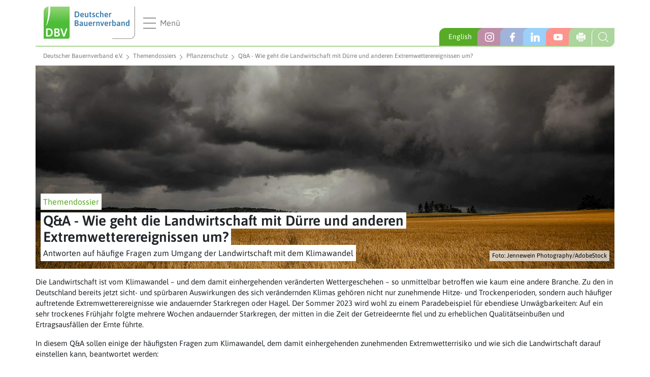

--- FILE ---
content_type: text/html; charset=utf-8
request_url: https://www.bauernverband.de/themendossiers/pflanzenschutz/themendossier/qa-wie-geht-die-landwirtschaft-mit-duerre-und-anderen-extremwetterereignissen-um
body_size: 10188
content:
<!DOCTYPE html>
<html lang="en-US">
<head>

<meta charset="utf-8">
<!-- 
	Based on the TYPO3 Bootstrap Package by Benjamin Kott - https://www.bootstrap-package.com/

	This website is powered by TYPO3 - inspiring people to share!
	TYPO3 is a free open source Content Management Framework initially created by Kasper Skaarhoj and licensed under GNU/GPL.
	TYPO3 is copyright 1998-2026 of Kasper Skaarhoj. Extensions are copyright of their respective owners.
	Information and contribution at https://typo3.org/
-->

<base href=""https://www.bauernverband.de/"">
<link rel="shortcut icon" href="/typo3conf/ext/dbv/favicon.ico" type="image/vnd.microsoft.icon">
<title>Deutscher Bauernverband e.V. - Q&amp;A - Wie geht die Landwirtschaft mit Dürre und anderen Extremwetterereignissen um?</title>
<meta http-equiv="x-ua-compatible" content="IE=edge" />
<meta name="generator" content="TYPO3 CMS" />
<meta name="description" content="Antworten auf häufige Fragen zum Umgang der Landwirtschaft mit dem Klimawandel" />
<meta name="keywords" content="2023" />
<meta name="viewport" content="width=device-width, initial-scale=1, minimum-scale=1" />
<meta name="robots" content="index,follow" />
<meta property="og:title" content="Q&amp;A - Wie geht die Landwirtschaft mit Dürre und anderen Extremwetterereignissen um?" />
<meta property="og:type" content="article" />
<meta property="og:url" content="https://www.bauernverband.de/themendossiers/pflanzenschutz/themendossier/qa-wie-geht-die-landwirtschaft-mit-duerre-und-anderen-extremwetterereignissen-um" />
<meta property="og:image" content="https://www.bauernverband.de/fileadmin/_processed_/b/5/csm_AdobeStock_216151856_15826d45b2.jpeg" />
<meta property="og:image:width" content="500" />
<meta property="og:image:height" content="282" />
<meta property="og:description" content="Antworten auf häufige Fragen zum Umgang der Landwirtschaft mit dem Klimawandel" />
<meta name="twitter:card" content="summary" />
<meta name="apple-mobile-web-app-capable" content="no" />
<meta name="google" content="notranslate" />

<link rel="stylesheet" type="text/css" href="/typo3conf/ext/bootstrap_package/Resources/Public/Fonts/bootstrappackageicon.min.css?1633354957" media="all">
<link rel="stylesheet" type="text/css" href="/typo3conf/ext/news/Resources/Public/Css/news-basic.css?1626947752" media="all">
<link rel="stylesheet" type="text/css" href="/typo3temp/assets/bootstrappackage/css/theme-c2d8655954e347f27574966e0f87877b7a2acc5797d15b644a50779c4682f010.css?1636577081" media="all">
<link rel="stylesheet" type="text/css" href="/fileadmin/dbv/css/main.min.css?1730282049" media="all">


<script src="/typo3conf/ext/bootstrap_package/Resources/Public/Contrib/modernizr/modernizr.min.js?1633354957" async="async"></script>



<link rel="shortcut icon" type="image/x-icon" href="/fileadmin/dbv/icons/favicon.ico"/> <link rel="icon" type="image/x-icon" href="/fileadmin/dbv/icons/favicon.ico"/> <link rel="icon" type="image/gif" href="/fileadmin/dbv/icons/favicon.gif"/> <link rel="icon" type="image/png" href="/fileadmin/dbv/icons/favicon.png"/> <link rel="apple-touch-icon" href="/fileadmin/dbv/icons/apple-touch-icon.png"/> <link rel="apple-touch-icon" href="/fileadmin/dbv/icons/apple-touch-icon-57x57.png" sizes="57x57"/> <link rel="apple-touch-icon" href="/fileadmin/dbv/icons/apple-touch-icon-60x60.png" sizes="60x60"/> <link rel="apple-touch-icon" href="/fileadmin/dbv/icons/apple-touch-icon-72x72.png" sizes="72x72"/> <link rel="apple-touch-icon" href="/fileadmin/dbv/icons/apple-touch-icon-76x76.png" sizes="76x76"/> <link rel="apple-touch-icon" href="/fileadmin/dbv/icons/apple-touch-icon-114x114.png" sizes="114x114"/> <link rel="apple-touch-icon" href="/fileadmin/dbv/icons/apple-touch-icon-120x120.png" sizes="120x120"/> <link rel="apple-touch-icon" href="/fileadmin/dbv/icons/apple-touch-icon-128x128.png" sizes="128x128"/> <link rel="apple-touch-icon" href="/fileadmin/dbv/icons/apple-touch-icon-144x144.png" sizes="144x144"/> <link rel="apple-touch-icon" href="/fileadmin/dbv/icons/apple-touch-icon-152x152.png" sizes="152x152"/> <link rel="apple-touch-icon" href="/fileadmin/dbv/icons/apple-touch-icon-180x180.png" sizes="180x180"/> <link rel="apple-touch-icon" href="/fileadmin/dbv/icons/apple-touch-icon-precomposed.png"/> <link rel="icon" type="image/png" href="/fileadmin/dbv/icons/favicon-16x16.png" sizes="16x16"/> <link rel="icon" type="image/png" href="/fileadmin/dbv/icons/favicon-32x32.png" sizes="32x32"/> <link rel="icon" type="image/png" href="/fileadmin/dbv/icons/favicon-96x96.png" sizes="96x96"/> <link rel="icon" type="image/png" href="/fileadmin/dbv/icons/favicon-160x160.png" sizes="160x160"/> <link rel="icon" type="image/png" href="/fileadmin/dbv/icons/favicon-192x192.png" sizes="192x192"/> <link rel="icon" type="image/png" href="/fileadmin/dbv/icons/favicon-196x196.png" sizes="196x196"/>
</head>
<body id="p568" class="page-568 pagelevel-3 language-0 backendlayout-simple layout-default">

<div id="top"></div><!--<script src="https://www.bauernverband.de/ccm19/ccm19/public/ccm19.js?apiKey=52bf8d7d64b8a2c6b95263df5956d51565f736bccf9e24db&amp;domain=f93eb49&amp;lang=de_DE" referrerpolicy="origin"></script>--><script src="https://cloud.ccm19.de/app.js?apiKey=07d755d3ec1abde7efbb232e78eec1671e43689ef513216c&domain=637b859df6e1e16e1b1f7626" referrerpolicy="origin"></script><header id="page-header" class="sticky-top"><nav class="navbar navbar-light p-0"><div class="navbar-top-bar w-100 d-flex align-items-center justify-content-between"><div class="d-flex align-items-center pl-3 py-2"><a class="navbar-brand navbar-brand-image mr-3" title="Deutscher Bauernverband e.V." href="/"><img class="navbar-brand-logo-normal" src="/fileadmin/images/dbv/logo.svg" title="Deutscher Bauernverband e.V." alt="Logo Deutscher Bauernverband e.V."
                         width="180"></a><button class="navbar-toggler p-0 d-flex align-items-center collapsed" type="button"
                        data-toggle="collapse" data-target=".dbv-nav-wrapper" aria-controls="main-navigation"
                        aria-expanded="false" aria-label="Toggle navigation"><div
                            class="dbv-burger flex-shrink-0 d-flex justify-content-between flex-column align-items-stretch"><span class="dbv-burger-bar"></span><span class="dbv-burger-bar"></span><span class="dbv-burger-bar"></span></div><span class="pl-2">Menü</span></button></div><div class="menu-additions d-flex align-self-end"><div class="social-bar d-none d-sm-block"><a href="/english" target="_blank" rel="nofollow" style="background: #57ab27; width: 100px; line-height: 34px; padding-left: 18px; color: #fff;" class="social-item" title="Information in English">English</a><a href="https://www.instagram.com/diedeutschenbauern" target="_blank" rel="nofollow" class="social-item instagram" title="Instagram Seite DieDeutschenBauern"></a><a href="https://www.facebook.com/DieDeutschenBauern" target="_blank" rel="nofollow" class="social-item facebook" title="Facebook Seite DieDeutschenBauern"></a><a href="https://www.linkedin.com/company/deutscher-bauernverband-e.v./" target="_blank" rel="nofollow" class="social-item linkedin" title="LinkedIN-Account Deutscher Bauernverband e.V."></a><a href="https://www.youtube.com/user/DieDeutschenBauern" target="_blank" rel="nofollow" class="social-item youtube" title="Youtube Channel DieDeutschenBauern"></a><span onclick="window.print();return false;" class="social-item print" style="cursor:pointer"></span></div><div class="search"><form method="get" class="search-form" name="form_kesearch_pi1" action="/suche"><input class="form-control" id="volltext" type="search" name="tx_kesearch_pi1[sword]" value="" placeholder="Suchbegriff eingeben" required aria-label="Search"/><div class="search-close"><div class="close-bar"></div><div class="close-bar"></div></div><input class="search-submit" type="submit" value=""><input type="hidden" class="sword-field" name="sword" value="" /><input id="kesearchpagenumber" type="hidden" name="tx_kesearch_pi1[page]" value="" /></form><div class="search-toggle"></div></div></div></div><div class="dbv-nav-wrapper bg-white navbar-collapse collapse"><div id="main-navigation"
                     class="shadow-lg"
                ><ul class="flex-lg-row flex-shrink-0 justify-content-between mr-auto navbar-nav position-relative lvl0"><li
                        class="nav-item dropdown lvl0"><a href="/der-verband" id="nav-item-65"
                       class="nav-link dropdown-toggle lvl0"  title="Der Verband"  aria-haspopup="true" aria-expanded="false">
                    Der Verband
                    </a><span class="dropdown-chevron lvl1"></span><ul class="dropdown-menu lvl1" aria-labelledby="nav-item-65"><li class="dropdown-item lvl1"><a href="/der-verband/praesident-vorstand" class="nav-link lvl1"
                                                title="Präsident &amp; Vorstand">
                                            Präsident &amp; Vorstand
                                            </a></li><li class="dropdown-item lvl1"><a href="/der-verband/geschaeftsstelle" class="nav-link lvl1"
                                                title="Geschäftsstelle">
                                            Geschäftsstelle
                                            </a></li><li class="dropdown-item lvl1"><a href="/der-verband/aufbau-gremien" class="nav-link lvl1"
                                                title="Aufbau &amp; Gremien">
                                            Aufbau &amp; Gremien
                                            </a></li><li class="dropdown-item lvl1"><a href="/der-verband/aufbau-gremien/mitglieder" class="nav-link lvl1"
                                                title="Mitglieder">
                                            Mitglieder
                                            </a></li><li class="dropdown-item lvl1"><a href="/der-verband/historie" class="nav-link lvl1"
                                                title="Historie">
                                            Historie
                                            </a></li><li class="dropdown-item lvl1"><a href="/der-verband/praktikum-im-ausland" class="nav-link lvl1"
                                                title="Nachwuchs und Ausbildung">
                                            Nachwuchs und Ausbildung
                                            </a></li></ul></li><li
                        class="nav-item dropdown lvl0"><a href="/dbv-positionen" id="nav-item-67"
                       class="nav-link dropdown-toggle lvl0"  title="DBV Positionen"  aria-haspopup="true" aria-expanded="false">
                    DBV Positionen
                    </a><span class="dropdown-chevron lvl1"></span><ul class="dropdown-menu lvl1" aria-labelledby="nav-item-67"><li class="dropdown-item lvl1"><a href="/dbv-positionen/strategien-und-leitbilder" class="nav-link lvl1"
                                                title="Strategien &amp; Leitbilder">
                                            Strategien &amp; Leitbilder
                                            </a></li><li class="dropdown-item lvl1"><a href="/dbv-positionen/positionen-beschluesse" class="nav-link lvl1"
                                                title="Positionen &amp; Beschlüsse">
                                            Positionen &amp; Beschlüsse
                                            </a></li></ul></li><li
                        class="nav-item active dropdown lvl0"><a href="/themendossiers" id="nav-item-89"
                       class="nav-link dropdown-toggle lvl0"  title="Themendossiers"  aria-haspopup="true" aria-expanded="false">
                    Themendossiers
                    </a><span class="dropdown-chevron lvl1"></span><ul class="dropdown-menu lvl1" aria-labelledby="nav-item-89"><li class="dropdown-item dropdown lvl1"><a href="/themendossiers/unternehmerinnen" class="nav-link lvl1"
                                                title="Unternehmerinnen">
                                            Unternehmerinnen
                                            </a><span class="dropdown-chevron lvl2"></span><div class="dropdown-wrapper lvl2"><ul class="dropdown-menu lvl2" aria-labelledby="navbarDropdown"><li class="dropdown-item lvl2"><div class="dropdown-wrapper lvl2"><a href="/themendossiers/unternehmerinnen/themendossier"
                                                                       class="nav-link lvl2"
                                                                       
                                                                    title="Themendossier">
                                                                    Themendossier
                                                                    </a></div></li></ul></div></li><li class="dropdown-item lvl1"><a href="/themendossiers/tierhaltung-tierwohl" class="nav-link lvl1"
                                                title="Tierhaltung &amp; Tierwohl">
                                            Tierhaltung &amp; Tierwohl
                                            </a></li><li class="dropdown-item lvl1"><a href="/themendossiers/wolf" class="nav-link lvl1"
                                                title="Wolf">
                                            Wolf
                                            </a></li><li class="dropdown-item lvl1"><a href="/themendossiers/ackerbau" class="nav-link lvl1"
                                                title="Ackerbau">
                                            Ackerbau
                                            </a></li><li class="dropdown-item lvl1"><a href="/themendossiers/agrarfoerderung" class="nav-link lvl1"
                                                title="EU-Agrarförderung">
                                            EU-Agrarförderung
                                            </a></li><li class="dropdown-item lvl1"><a href="/themendossiers/tierseuchen" class="nav-link lvl1"
                                                title="Tierseuchen">
                                            Tierseuchen
                                            </a></li><li class="dropdown-item lvl1"><a href="/themendossiers/pflanzenschutz" class="nav-link active lvl1"
                                                title="Pflanzenschutz">
                                            Pflanzenschutz
                                            </a></li><li class="dropdown-item lvl1"><a href="/themendossiers/umwelt-artenschutz" class="nav-link lvl1"
                                                title="Umwelt &amp; Artenschutz">
                                            Umwelt &amp; Artenschutz
                                            </a></li><li class="dropdown-item lvl1"><a href="/themendossiers/klimaschutz" class="nav-link lvl1"
                                                title="Klimaschutz">
                                            Klimaschutz
                                            </a></li><li class="dropdown-item lvl1"><a href="/themendossiers/milch" class="nav-link lvl1"
                                                title="Milch">
                                            Milch
                                            </a></li><li class="dropdown-item lvl1"><a href="/themendossiers/zukunftsbauern" class="nav-link lvl1"
                                                title="ZukunftsBauer">
                                            ZukunftsBauer
                                            </a></li><li class="dropdown-item lvl1"><a href="/themendossiers/obst-und-gemuese" class="nav-link lvl1"
                                                title="Obst &amp; Gemüse">
                                            Obst &amp; Gemüse
                                            </a></li><li class="dropdown-item lvl1"><a href="/themendossiers/landwirtschaft-international" class="nav-link lvl1"
                                                title="Landwirtschaft international">
                                            Landwirtschaft international
                                            </a></li><li class="dropdown-item lvl1"><a href="/themendossiers/ernaehrung" class="nav-link lvl1"
                                                title="Ernährung">
                                            Ernährung
                                            </a></li><li class="dropdown-item lvl1"><a href="/themendossiers/oekolandbau" class="nav-link lvl1"
                                                title="Ökolandbau">
                                            Ökolandbau
                                            </a></li><li class="dropdown-item lvl1"><a href="/themendossiers/arbeitsmarkt" class="nav-link lvl1"
                                                title="Arbeitsmarkt">
                                            Arbeitsmarkt
                                            </a></li><li class="dropdown-item lvl1"><a href="/themendossiers/strukturwandel" class="nav-link lvl1"
                                                title="Strukturwandel">
                                            Strukturwandel
                                            </a></li><li class="dropdown-item lvl1"><a href="/themendossiers/digitalisierung" class="nav-link lvl1"
                                                title="Digitalisierung">
                                            Digitalisierung
                                            </a></li></ul></li><li
                        class="nav-item dropdown lvl0"><a href="/presse-medien" id="nav-item-69"
                       class="nav-link dropdown-toggle lvl0"  title="Presse &amp; Medien"  aria-haspopup="true" aria-expanded="false">
                    Presse &amp; Medien
                    </a><span class="dropdown-chevron lvl1"></span><ul class="dropdown-menu lvl1" aria-labelledby="nav-item-69"><li class="dropdown-item lvl1"><a href="/presse-medien/pressemitteilungen" class="nav-link lvl1"
                                                title="Pressemitteilungen">
                                            Pressemitteilungen
                                            </a></li><li class="dropdown-item lvl1"><a href="/presse-medien/pressefotos" class="nav-link lvl1"
                                                title="Pressefotos">
                                            Pressefotos
                                            </a></li><li class="dropdown-item lvl1"><a href="/presse-medien/videos" class="nav-link lvl1"
                                                title="Videos">
                                            Videos
                                            </a></li><li class="dropdown-item lvl1"><a href="/infografik" class="nav-link lvl1"
                                                title="Infografik">
                                            Infografik
                                            </a></li></ul></li><li
                        class="nav-item lvl0"><a href="/der-verband/geschaeftsbericht" id="nav-item-78"
                       class="nav-link lvl0"  title="Geschäftsbericht" >
                    Geschäftsbericht
                    </a></li><li
                        class="nav-item lvl0"><a href="/standpunkte" id="nav-item-70"
                       class="nav-link lvl0"  title="Standpunkte" >
                    Standpunkte
                    </a></li><li
                        class="nav-item dropdown lvl0"><a href="/kalender-veranstaltungen" id="nav-item-71"
                       class="nav-link dropdown-toggle lvl0"  title="Kalender &amp; Veranstaltungen"  aria-haspopup="true" aria-expanded="false">
                    Kalender &amp; Veranstaltungen
                    </a><span class="dropdown-chevron lvl1"></span><ul class="dropdown-menu lvl1" aria-labelledby="nav-item-71"><li class="dropdown-item lvl1"><a href="/kalender-veranstaltungen" class="nav-link lvl1"
                                                title="Kalenderüberblick">
                                            Kalenderüberblick
                                            </a></li><li class="dropdown-item lvl1"><a href="https://www.bauernverband.de/kalender-veranstaltungen/termin/deutscher-bauerntag-2025" class="nav-link lvl1"
                                                title="Deutscher Bauerntag 2025">
                                            Deutscher Bauerntag 2025
                                            </a></li><li class="dropdown-item lvl1"><a href="/kalender-veranstaltungen/termin/gruene-woche-2026" class="nav-link lvl1"
                                                title="Grüne Woche 2026">
                                            Grüne Woche 2026
                                            </a></li><li class="dropdown-item lvl1"><a href="/kalender-veranstaltungen/termin/tag-des-offenen-hofes" class="nav-link lvl1"
                                                title="Tag des offenen Hofes">
                                            Tag des offenen Hofes
                                            </a></li></ul></li><li
                        class="nav-item lvl0"><a href="https://www.bauernverband.de/kalender-veranstaltungen/termin/deutscher-bauerntag-2025" id="nav-item-945"
                       class="nav-link lvl0"  title="Deutscher Bauerntag" >
                    Deutscher Bauerntag
                    </a></li><li
                        class="nav-item lvl0"><a href="https://www.situationsbericht.de" id="nav-item-940"
                       class="nav-link lvl0"  target="_blank" title="Situationsbericht" >
                    Situationsbericht
                    </a></li><li
                        class="nav-item lvl0"><a href="/faktenchecks" id="nav-item-73"
                       class="nav-link lvl0"  title="Faktenchecks" >
                    Faktenchecks
                    </a></li><li
                        class="nav-item lvl0"><a href="/dbk" id="nav-item-74"
                       class="nav-link lvl0"  title="DBVexklusiv" >
                    DBVexklusiv
                    </a></li><li
                        class="nav-item dropdown lvl0"><a href="https://jobs.bauernverband.net/" id="nav-item-333"
                       class="nav-link dropdown-toggle lvl0"  title="Stellenangebote DBV"  aria-haspopup="true" aria-expanded="false">
                    Stellenangebote DBV
                    </a><span class="dropdown-chevron lvl1"></span><ul class="dropdown-menu lvl1" aria-labelledby="nav-item-333"><li class="dropdown-item lvl1"><a href="https://jobs.bauernverband.net/de" class="nav-link lvl1"
                                                title="Stellenangebote">
                                            Stellenangebote
                                            </a></li><li class="dropdown-item lvl1"><a href="/der-verband/geschaeftsstelle/stellenangebote/datenschutzerklaerung-bewerbungsmanagement" class="nav-link lvl1"
                                                title="Datenschutzerklärung Bewerbungsmanagement">
                                            Datenschutzerklärung Bewerbungsmanagement
                                            </a></li></ul></li><li
                        class="nav-item lvl0"><a href="/der-verband/geschaeftsstelle/externe-stellenangebote" id="nav-item-953"
                       class="nav-link lvl0"  title="Externe Stellenangebote" >
                    Externe Stellenangebote
                    </a></li><li
                        class="nav-item lvl0"><a href="https://www.schorlemer-stiftung.de/" id="nav-item-135"
                       class="nav-link lvl0"  title="Praktika im Ausland" >
                    Praktika im Ausland
                    </a></li><li
                        class="nav-item lvl0"><a href="https://www.stiftung-begabtenfoerderung-agrar.de/" id="nav-item-943"
                       class="nav-link lvl0"  title="Begabtenförderung" >
                    Begabtenförderung
                    </a></li><li class="nav-item d-block d-sm-none"><a href="/english" class="nav-link lvl0" title="Information in English">Information in English</a></li></ul></div></div></nav></header><div class="body-bg container-fluid"><div class="container-fluid"><div class="breadcrumb m-0"><a href="/" title="Deutscher Bauernverband e.V."  class="breadcrumb-item">Deutscher Bauernverband e.V.</a><a href="/themendossiers" title="Themendossiers"  class="breadcrumb-item">Themendossiers</a><a href="/themendossiers/pflanzenschutz" title="Pflanzenschutz"  class="breadcrumb-item">Pflanzenschutz</a><span class="breadcrumb-item">Q&amp;A - Wie geht die Landwirtschaft mit Dürre und anderen Extremwetterereignissen um?</span></div></div><div id="page-content" class="bp-page-content main-section"><!--TYPO3SEARCH_begin--><div class="section section-default"><div class="row"><div class="col-12"><div class="news news-single" data-single-news-id="5647"><div class="article" itemscope="itemscope" itemtype="http://schema.org/Article"><article><div><div class="dbv-teaser-row row"><div class="col-12"><div class="dbv-teaser article-teaser"><div class="teaser-image"><img class="img-fluid" title="Q&amp;A - Wie geht die Landwirtschaft mit Dürre und anderen Extremwetterereignissen um?" alt="Q&amp;A - Wie geht die Landwirtschaft mit Dürre und anderen Extremwetterereignissen um?" src="/fileadmin/_processed_/b/5/csm_AdobeStock_216151856_044d94c89e.jpeg" width="1710" height="600" /></div><div class="copyright">
							Foto: Jennewein Photography/AdobeStock
						</div><div class="dbv-caption"><span class="dachzeile">Themendossier</span><h1>Q&amp;A - Wie geht die Landwirtschaft mit Dürre und anderen Extremwetterereignissen um?</h1><p>Antworten auf häufige Fragen zum Umgang der Landwirtschaft mit dem Klimawandel</p></div></div></div></div><p>Die Landwirtschaft ist vom Klimawandel – und dem damit einhergehenden veränderten Wettergeschehen – so unmittelbar betroffen wie kaum eine andere Branche. Zu den in Deutschland bereits jetzt sicht- und spürbaren Auswirkungen des sich verändernden Klimas gehören nicht nur zunehmende Hitze- und Trockenperioden, sondern auch häufiger auftretende Extremwetterereignisse wie andauernder Starkregen oder Hagel. Der Sommer 2023 wird wohl zu einem Paradebeispiel für ebendiese Unwägbarkeiten: Auf ein sehr trockenes Frühjahr folgte mehrere Wochen andauernder Starkregen, der mitten in die Zeit der Getreideernte fiel und zu erheblichen Qualitätseinbußen und Ertragsausfällen der Ernte führte.</p><p>In diesem Q&amp;A sollen einige der häufigsten Fragen zum Klimawandel, dem damit einhergehenden zunehmenden Extremwetterrisiko und wie sich die Landwirtschaft darauf einstellen kann, beantwortet werden:</p><div class="accordion" id="accordion-18619"><div class="accordion-item card"><div class="accordion-header card-header" id="accordion-heading-18619-16"><h4 class="accordion-title"><a href="#accordion-18619-16" class="accordion-title-link collapsed" data-toggle="collapse" data-parent="#accordion-18619" aria-expanded="false" aria-controls="accordion-18619-16"><span class="accordion-title-link-text">Welche Auswirkungen hat der Klimawandel auf die Landwirtschaft?</span><span class="accordion-title-link-state"></span></a></h4></div><div id="accordion-18619-16" class="accordion-collapse collapse" aria-labelledby="accordion-heading-18619-16" data-parent="#accordion-18619"><div class="accordion-body card-body"><div class="accordion-content accordion-content-left"><div class="accordion-content-item accordion-content-text"><p>Der Klimawandel ist eine enorme Herausforderung für die Bauern. Sowohl lange Trocken- und Hitzeperioden als auch Extremwetterereignisse wie Starkregen, Spätfröste oder Hagel haben zugenommen. Insbesondere die jahreszeitliche Verschiebung der Niederschlagsmengen sowie eine daraus hervorgehende Frühjahrestrockenheit betrifft den Pflanzenbau in Deutschland bereits seit Jahren. Darauf müssen sich die Landwirte auch in Zukunft vermehrt einstellen.</p></div></div></div></div></div><div class="accordion-item card"><div class="accordion-header card-header" id="accordion-heading-18619-17"><h4 class="accordion-title"><a href="#accordion-18619-17" class="accordion-title-link collapsed" data-toggle="collapse" data-parent="#accordion-18619" aria-expanded="false" aria-controls="accordion-18619-17"><span class="accordion-title-link-text">Welche Rolle spielt die Landwirtschaft beim Klimawandel?</span><span class="accordion-title-link-state"></span></a></h4></div><div id="accordion-18619-17" class="accordion-collapse collapse" aria-labelledby="accordion-heading-18619-17" data-parent="#accordion-18619"><div class="accordion-body card-body"><div class="accordion-content accordion-content-left"><div class="accordion-content-item accordion-content-text"><p>Die Landwirtschaft nimmt beim Klimawandel eine Dreifachrolle ein: Sie ist nicht nur vom Klimawandel betroffen, sondern gleichzeitig auch Emittent und Teil der Lösung. Emissionen aus der Landwirtschaft gilt es, so weit wie möglich zu reduzieren. Da in der Landwirtschaft aber mit natürlichen Prozessen gearbeitet wird, ist eine gänzlich emissionsfreie Landwirtschaft nicht möglich. Der Deutsche Bauernverband hat eine eigene Klimastrategie entwickelt, in der Wege aufgezeigt werden, wie Emissionen aus der Landwirtschaft noch weiter reduziert werden können.<br> Indes trägt die Landwirtschaft bereits jetzt aktiv zur Bekämpfung des Klimawandels bei. Durch den Anbau von nachwachsenden Rohstoffen und die Verwendung von Bioenergie trägt die Land- und Forstwirtschaft dazu bei, in den Bereichen Verkehr, Wärme und Stromerzeugung Treibhausgasemissionen durch den Ersatz fossiler Energieträger zu senken. Zugleich kann die Land- und Forstwirtschaft durch Humusaufbau in Böden große Mengen an CO<sub>2</sub> speichern und somit als aktive CO<sub>2</sub>-Senke den Treibhausgasgehalt der Atmosphäre reduzieren.</p></div></div></div></div></div><div class="accordion-item card"><div class="accordion-header card-header" id="accordion-heading-18619-18"><h4 class="accordion-title"><a href="#accordion-18619-18" class="accordion-title-link collapsed" data-toggle="collapse" data-parent="#accordion-18619" aria-expanded="false" aria-controls="accordion-18619-18"><span class="accordion-title-link-text">Welche politischen Maßnahmen müssen ergriffen werden, damit Landwirtschaft sich an die veränderten klimatischen Bedingungen anpassen kann?</span><span class="accordion-title-link-state"></span></a></h4></div><div id="accordion-18619-18" class="accordion-collapse collapse" aria-labelledby="accordion-heading-18619-18" data-parent="#accordion-18619"><div class="accordion-body card-body"><div class="accordion-content accordion-content-left"><div class="accordion-content-item accordion-content-text"><p>Die Landwirtschaft wird zukünftig in der Regel mit weniger Niederschlag auskommen und längere Dürrephasen überbrücken müssen. Mit den bisherigen Instrumenten für eine angepasste Bestandsführung, Sortenwahl und wassersparende Bodenbearbeitung werden diese Herausforderungen zukünftig in vielen Fällen nicht mehr zu bewältigen sein. Es müssen Rahmenbedingungen geschaffen werden, mit denen die Landwirtschaft sich dafür rüsten kann. Dazu zählen insbesondere</p><ul class="list-normal"><li>ein festgeschriebener Vorrang für die Lebensmittelerzeugung bei der Nutzung von Wasserressourcen,</li><li>zusätzliche Investitionen in Wasser- und Bewässerungsinfrastruktur (z. B. Speicherbecken),</li><li>eine zielgenaue Förderung von wassersparenden Anbautechniken und -verfahren,</li><li>die Förderung von entsprechenden Mehrgefahrenversicherungen</li><li>sowie weitere Instrumente, mit denen der einzelne Betrieb seine wirtschaftliche Krisenfestigkeit stärken kann – von der Gewinnglättung bis zur steuerfreien Gewinnrücklage.</li></ul><p>Ein wichtiges Thema ist zudem die Pflanzenzüchtung. Mit neuen Züchtungstechniken können züchterische Innovationen schneller in der Praxis ankommen und dabei helfen, die aktuellen Herausforderungen durch den Klimawandel besser zu bewältigen.</p></div></div></div></div></div><div class="accordion-item card"><div class="accordion-header card-header" id="accordion-heading-18619-19"><h4 class="accordion-title"><a href="#accordion-18619-19" class="accordion-title-link collapsed" data-toggle="collapse" data-parent="#accordion-18619" aria-expanded="false" aria-controls="accordion-18619-19"><span class="accordion-title-link-text">Welche Strategien setzen Landwirte bereits ein, um sich vor den zunehmenden Witterungsextremen zu wappnen?</span><span class="accordion-title-link-state"></span></a></h4></div><div id="accordion-18619-19" class="accordion-collapse collapse" aria-labelledby="accordion-heading-18619-19" data-parent="#accordion-18619"><div class="accordion-body card-body"><div class="accordion-content accordion-content-left"><div class="accordion-content-item accordion-content-text"><p>Im Bereich des Pflanzenbaus werden die Anbauverfahren bereits seit Jahren weiterentwickelt und boden- sowie wasserschonende Anbaumethoden zunehmend eingesetzt und ausgebaut. Hierzu zählen beispielsweise Mulchsaatverfahren, die Nutzung von Kulturen mit verändertem Abreifeverhalten oder aufgelockerte Fruchtfolgen, um die Klimaresilienz zu steigern bzw. das Risiko eines Ertragsausfalls zu minimieren.</p></div></div></div></div></div><div class="accordion-item card"><div class="accordion-header card-header" id="accordion-heading-18619-20"><h4 class="accordion-title"><a href="#accordion-18619-20" class="accordion-title-link collapsed" data-toggle="collapse" data-parent="#accordion-18619" aria-expanded="false" aria-controls="accordion-18619-20"><span class="accordion-title-link-text">Welche Getreidearten sind besonders von langen Dürreperioden und Hitze betroffen?</span><span class="accordion-title-link-state"></span></a></h4></div><div id="accordion-18619-20" class="accordion-collapse collapse" aria-labelledby="accordion-heading-18619-20" data-parent="#accordion-18619"><div class="accordion-body card-body"><div class="accordion-content accordion-content-left"><div class="accordion-content-item accordion-content-text"><p>Generell stellt langandauernde Hitze für alle Getreidearten eine große Herausforderung dar. Ob es eine gute oder schlechte Ernte wird, entscheidet sich bei den meisten Ackerkulturen dadurch, ob die Niederschläge in der Vegetationsperiode in ausreichender Menge und zum richtigen Zeitpunkt fallen. Speziell während der Kornfüllungsphase ist eine ausreichende Versorgung mit Wasser unverzichtbar. Ein tiefreichendes Wurzelsystem bietet dagegen einen gewissen Schutz, da die Pflanze dann in der Lage ist, sich mit Wasser aus tieferen Bodenschichten zu versorgen. Hier gibt es vielversprechende Ansätze in der Pflanzenzüchtung, um zukünftig verstärkt auf dieses Merkmal zu selektieren.</p></div></div></div></div></div><div class="accordion-item card"><div class="accordion-header card-header" id="accordion-heading-18619-21"><h4 class="accordion-title"><a href="#accordion-18619-21" class="accordion-title-link collapsed" data-toggle="collapse" data-parent="#accordion-18619" aria-expanded="false" aria-controls="accordion-18619-21"><span class="accordion-title-link-text">Welche Auswirkungen haben lange Dürre- und Hitzeperioden auf den Gemüsebau?</span><span class="accordion-title-link-state"></span></a></h4></div><div id="accordion-18619-21" class="accordion-collapse collapse" aria-labelledby="accordion-heading-18619-21" data-parent="#accordion-18619"><div class="accordion-body card-body"><div class="accordion-content accordion-content-left"><div class="accordion-content-item accordion-content-text"><p>Während Wassermangel bei Getreide in den meisten Jahren „lediglich“ zu mehr oder weniger starken Ertrags- und Qualitätsrückgängen führt, kann bei Gemüse durch eine Stresssituation sogar ein Totalausfall der Ernte die Folge sein. Denn für die Erreichung notwendiger Qualitäten für die weitere Vermarktung wird bei Obst, Gemüse, Kartoffeln und Wein eine gute Wasserversorgung in bestimmten Wachstumsphasen benötigt. Gemüse besteht zu 80–95 Prozent aus Wasser, Wassermangel in einer sensiblen Phase kann deshalb zum Beispiel bei Kopfsalat zu Blattnekrosen oder vergilbten Blättern führen, die die gesamte Ware unverkäuflich machen. Bei Blumenkohl bildet sich ein zu kleiner Blattapparat, was mangelnde Blumengrößen und unzureichende Blumendeckung verursacht. Auch Kopfkohl, Sellerie und Rhabarber haben einen hohen Wasserbedarf. Relativ gering ist der Wasserbedarf von Zwiebeln und Roten Rüben, aber selbst diese reagieren auf Beregnung meist mit höheren Erträgen. Betrachtet man alle Gemüsearten benötigt ein Bestand während der Vegetationsperiode im Schnitt 400–700 Liter Wasser pro Quadratmeter Boden. Zur Sicherung der Gemüseernte ist daher eine ausreichende Wasserversorgung unabdingbar.</p></div></div></div></div></div><div class="accordion-item card"><div class="accordion-header card-header" id="accordion-heading-18619-22"><h4 class="accordion-title"><a href="#accordion-18619-22" class="accordion-title-link collapsed" data-toggle="collapse" data-parent="#accordion-18619" aria-expanded="false" aria-controls="accordion-18619-22"><span class="accordion-title-link-text">Wie sinnvoll sind „Dürrehilfen“?</span><span class="accordion-title-link-state"></span></a></h4></div><div id="accordion-18619-22" class="accordion-collapse collapse" aria-labelledby="accordion-heading-18619-22" data-parent="#accordion-18619"><div class="accordion-body card-body"><div class="accordion-content accordion-content-left"><div class="accordion-content-item accordion-content-text"><p>Dürrehilfen sind ohne Frage in Extremsituationen hilfreich. Allerdings geht es nicht nur um Dürre, auch Ertragsausfälle durch extreme Unwetter mit Hagel oder Starkregen sind immer häufiger zu beobachten. Prioritär sollten daher Versicherungen für Dürre und Extremwetterschäden gefördert würden. Dies kann im Rahmen der europäischen Agrarförderung erfolgen. Einige Bundesländer sind hier bereits initiativ geworden und bieten geförderte Mehrgefahrenversicherungen an.</p></div></div></div></div></div><div class="accordion-item card"><div class="accordion-header card-header" id="accordion-heading-18619-23"><h4 class="accordion-title"><a href="#accordion-18619-23" class="accordion-title-link collapsed" data-toggle="collapse" data-parent="#accordion-18619" aria-expanded="false" aria-controls="accordion-18619-23"><span class="accordion-title-link-text">Wie ist es grundsätzlich um die Wasservorräte im Boden bestellt?</span><span class="accordion-title-link-state"></span></a></h4></div><div id="accordion-18619-23" class="accordion-collapse collapse" aria-labelledby="accordion-heading-18619-23" data-parent="#accordion-18619"><div class="accordion-body card-body"><div class="accordion-content accordion-content-left"><div class="accordion-content-item accordion-content-text"><p>Als direkte Folge der Dürrejahre seit 2018 sind insbesondere die tiefen Bodenschichten noch immer von erheblichen Wasserdefiziten betroffen.</p></div></div></div></div></div><div class="accordion-item card"><div class="accordion-header card-header" id="accordion-heading-18619-24"><h4 class="accordion-title"><a href="#accordion-18619-24" class="accordion-title-link collapsed" data-toggle="collapse" data-parent="#accordion-18619" aria-expanded="false" aria-controls="accordion-18619-24"><span class="accordion-title-link-text">Wie viel Wasser nutzt die Landwirtschaft in Deutschland?</span><span class="accordion-title-link-state"></span></a></h4></div><div id="accordion-18619-24" class="accordion-collapse collapse" aria-labelledby="accordion-heading-18619-24" data-parent="#accordion-18619"><div class="accordion-body card-body"><div class="accordion-content accordion-content-left"><div class="accordion-content-item accordion-content-text"><p>Nach Daten des Statistischen Bundesamtes werden in Deutschland nur 3,1 Prozent der landwirtschaftlichen Flächen tatsächlich bewässert. Nur wenige Standorte in Deutschland sind direkt grundwasserbeeinflusst. Insgesamt setzen Land-, Forstwirtschaft und Fischerei nur 2,1 Prozent des Gesamtwassereinsatzes ein. Darin ist die Wassernutzung für die Bewässerung bereits enthalten. Im Weltmaßstab hingegen entfallen rund zwei Drittel des Wasserverbrauchs auf die Landwirtschaft. Somit wirtschaftet die deutsche Landwirtschaft im globalen Vergleich bereits äußerst wassersparend.</p><p><u>Hintergrund</u>:<br> Im Vergleich zu anderen Ländern der Erde ist Deutschland ein wasserreiches Land. Nach Verrechnung von Zu -und Abflüssen aus dem bundesdeutschen Gebiet sowie Abzug der Verdunstung verbleiben erneuerbare Wasserressourcen von ca. 176 Mrd. Kubikmetern zur Nutzung, das sogenannte jährliche Wasserdargebot aus Grund-, Oberflächen- und Quellwasser. Im Vergleich zum Zeitraum von 1961–1990 hat sich das langjährige potenzielle Wasserdargebot allerdings von 188 Mrd. Kubikmeter um 12 Mrd. Kubikmeter bzw. 6,4 Prozent verringert. Alle Wirtschaftsbereiche und privaten Haushalte zusammen entnahmen 2019 ca. 20,7 Mrd. Kubikmeter, also nur rund 12 Prozent des langfristigen Dargebots von 176 Mrd. Kubikmetern. In Deutschland setzen Land-, Forstwirtschaft und Fischerei insgesamt lediglich 2,1 Prozent des Gesamtwassereinsatzes ein. Die Wassernutzung für die Bewässerung ist darin bereits inkludiert. Bezogen auf die insgesamt verfügbare Wassermenge liegt der Verbrauch durch diese Bereiche also nur bei lediglich 0,25 Prozent. Im globalen Vergleich entfallen hingegen rund zwei Drittel des Wasserverbrauchs auf den Sektor Landwirtschaft.<br><span style="font-size:11px">Bitte wenden Sie sich bezüglich der Methodik der Datenerhebung und der Dateninterpretation an die Primärquellen (Statistisches Bundesamt und Umweltbundesamt).</span></p></div></div></div></div></div><div class="accordion-item card"><div class="accordion-header card-header" id="accordion-heading-18619-25"><h4 class="accordion-title"><a href="#accordion-18619-25" class="accordion-title-link collapsed" data-toggle="collapse" data-parent="#accordion-18619" aria-expanded="false" aria-controls="accordion-18619-25"><span class="accordion-title-link-text">Was hält der DBV von geplanten Gebühren für Landwirte für die Entnahme von Grund- und Oberflächenwasser zur Bewässerung von Flächen?</span><span class="accordion-title-link-state"></span></a></h4></div><div id="accordion-18619-25" class="accordion-collapse collapse" aria-labelledby="accordion-heading-18619-25" data-parent="#accordion-18619"><div class="accordion-body card-body"><div class="accordion-content accordion-content-left"><div class="accordion-content-item accordion-content-text"><p>Der Deutsche Bauernverband steht Gebühren für die Entnahme von Grund- und Oberflächenwasser kritisch gegenüber. Landwirtschaft erzeugt Lebensmittel. Zusätzliche Gebühren würden zu einer weiteren Belastung der Betriebe führen und die Wettbewerbsposition der deutschen Landwirtschaft weiter schwächen. Diese Mehrbelastung müsste sich unweigerlich auch in steigenden Lebensmittelpreisen widerspiegeln. Sollten Preiserhöhungen marktbedingt nicht darstellbar sein, werden solche Gebühren zu einem weiteren Faktor, der die notgedrungene Abwanderung der Erzeugung ins Ausland forciert. Die ohnehin bereits hohe Importabhängigkeit im Bereich der Obst- und Gemüseversorgung würde somit gegebenenfalls weiter zunehmen.</p></div></div></div></div></div></div><p>&nbsp;</p><p>&nbsp;</p><p>&nbsp;</p><p>&nbsp;</p></div></article></div></div></div></div></div><!--TYPO3SEARCH_end--></div></div><footer id="page-footer" ><div class="margin-back bg-dark"><div class="row px-3 py-4"><div class="col-md-3 pb-3 pb-md-0"><div class="h3 mb-2">Der DBV</div><ul class="navbar-nav"><li><a title="Der Verband" href="/der-verband">
                    Der Verband
                </a></li><li><a title="Präsident & Vorstand" href="/der-verband/praesident-vorstand">
                    Präsident & Vorstand
                </a></li><li><a title="Geschäftsstelle" href="/der-verband/geschaeftsstelle">
                    Geschäftsstelle
                </a></li><li><a title="Aufbau & Gremien" href="/der-verband/aufbau-gremien">
                    Aufbau & Gremien
                </a></li><li><a title="Mitglieder" href="/der-verband/aufbau-gremien/mitglieder">
                    Mitglieder
                </a></li><li><a title="Praktika im Ausland" href="/der-verband/praktikum-im-ausland">
                    Praktika im Ausland
                </a></li></ul></div><div class="col-md-3 pb-3 pb-md-0"><div class="h3 mb-2">Publikationen</div><ul class="navbar-nav"><li><a title="Geschäftsbericht" href="/der-verband/geschaeftsbericht">
                    Geschäftsbericht
                </a></li><li><a title="dbk-Monatsmagazin" href="/dbk">
                    dbk-Monatsmagazin
                </a></li><li><a title="Situationsbericht" href="/situationsbericht">
                    Situationsbericht
                </a></li><li><a title="Faktenchecks" href="/faktenchecks">
                    Faktenchecks
                </a></li></ul></div><div class="col-md-3 pb-3 pb-md-0"><div class="h3 mb-2">Rechtliches</div><ul class="navbar-nav"><li><a title="Impressum" href="/impressum">
                    Impressum
                </a></li><li><a title="Datenschutzerklärung" href="/datenschutzerklaerung">
                    Datenschutzerklärung
                </a></li><li><a title="Haftungshinweise" href="/haftungshinweise">
                    Haftungshinweise
                </a></li><li><a href="#" onclick="CCM.openWidget();return false;">
                    Datenschutz-Einstellungen
                </a></li></ul></div><div class="col-md-3 pb-3 pb-md-0"><div class="h3 mb-2"><a title="DBV-Service" href="https://www.dbv-service.de/Startseite.1329.0.html" rel="nofollow">
                DBV-Service GmbH
            </a></div></div><div class="col-12 text-center mt-4 pt-3"><div class="copyright">© 2019 Deutscher Bauernverband e.V.</div></div></div></div></footer>
<script src="/typo3conf/ext/bootstrap_package/Resources/Public/Contrib/jquery/jquery.min.js?1633354957"></script>
<script src="/typo3conf/ext/bootstrap_package/Resources/Public/Contrib/popper/popper.min.js?1633354957"></script>
<script src="/typo3conf/ext/bootstrap_package/Resources/Public/Contrib/bootstrap4/js/bootstrap.min.js?1633354957"></script>
<script src="/typo3conf/ext/bootstrap_package/Resources/Public/Contrib/photoswipe/photoswipe.min.js?1633354957"></script>
<script src="/typo3conf/ext/bootstrap_package/Resources/Public/Contrib/photoswipe/photoswipe-ui-default.min.js?1633354957"></script>
<script src="/typo3conf/ext/bootstrap_package/Resources/Public/JavaScript/Dist/bootstrap.accordion.min.js?1633354957"></script>
<script src="/typo3conf/ext/bootstrap_package/Resources/Public/JavaScript/Dist/bootstrap.popover.min.js?1633354957"></script>
<script src="/typo3conf/ext/bootstrap_package/Resources/Public/JavaScript/Dist/bootstrap.stickyheader.min.js?1633354957"></script>
<script src="/typo3conf/ext/bootstrap_package/Resources/Public/JavaScript/Dist/bootstrap.smoothscroll.min.js?1633354957"></script>
<script src="/typo3conf/ext/bootstrap_package/Resources/Public/JavaScript/Dist/bootstrap.lightbox.min.js?1633354957"></script>
<script src="/typo3conf/ext/bootstrap_package/Resources/Public/JavaScript/Dist/bootstrap.navbar.min.js?1633354957"></script>
<script src="/fileadmin/dbv/js/main.min.js?1730282054"></script>
<script src="/typo3conf/ext/news/Resources/Public/JavaScript/AjaxPagination.js?1626947752"></script>


</body>
</html>

--- FILE ---
content_type: text/css; charset=utf-8
request_url: https://www.bauernverband.de/fileadmin/dbv/css/main.min.css?1730282049
body_size: 59116
content:
.swiper-container{margin:0 auto;position:relative;overflow:hidden;list-style:none;padding:0;z-index:1}.swiper-container-no-flexbox .swiper-slide{float:left}.swiper-container-vertical>.swiper-wrapper{-webkit-box-orient:vertical;-webkit-box-direction:normal;-webkit-flex-direction:column;-ms-flex-direction:column;flex-direction:column}.swiper-wrapper{position:relative;width:100%;height:100%;z-index:1;display:-webkit-box;display:-webkit-flex;display:-ms-flexbox;display:flex;-webkit-transition-property:-webkit-transform;transition-property:-webkit-transform;-o-transition-property:transform;transition-property:transform;transition-property:transform,-webkit-transform;-webkit-box-sizing:content-box;box-sizing:content-box}.swiper-container-android .swiper-slide,.swiper-wrapper{-webkit-transform:translateZ(0);transform:translateZ(0)}.swiper-container-multirow>.swiper-wrapper{-webkit-flex-wrap:wrap;-ms-flex-wrap:wrap;flex-wrap:wrap}.swiper-container-free-mode>.swiper-wrapper{-webkit-transition-timing-function:ease-out;-o-transition-timing-function:ease-out;transition-timing-function:ease-out;margin:0 auto}.swiper-slide{-webkit-flex-shrink:0;-ms-flex-negative:0;flex-shrink:0;width:100%;height:100%;position:relative;-webkit-transition-property:-webkit-transform;transition-property:-webkit-transform;-o-transition-property:transform;transition-property:transform;transition-property:transform,-webkit-transform}.swiper-slide-invisible-blank{visibility:hidden}.swiper-container-autoheight,.swiper-container-autoheight .swiper-slide{height:auto}.swiper-container-autoheight .swiper-wrapper{-webkit-box-align:start;-webkit-align-items:flex-start;-ms-flex-align:start;align-items:flex-start;-webkit-transition-property:height,-webkit-transform;transition-property:height,-webkit-transform;-o-transition-property:transform,height;transition-property:transform,height;transition-property:transform,height,-webkit-transform}.swiper-container-3d{-webkit-perspective:1200px;perspective:1200px}.swiper-container-3d .swiper-cube-shadow,.swiper-container-3d .swiper-slide,.swiper-container-3d .swiper-slide-shadow-bottom,.swiper-container-3d .swiper-slide-shadow-left,.swiper-container-3d .swiper-slide-shadow-right,.swiper-container-3d .swiper-slide-shadow-top,.swiper-container-3d .swiper-wrapper{-webkit-transform-style:preserve-3d;transform-style:preserve-3d}.swiper-container-3d .swiper-slide-shadow-bottom,.swiper-container-3d .swiper-slide-shadow-left,.swiper-container-3d .swiper-slide-shadow-right,.swiper-container-3d .swiper-slide-shadow-top{position:absolute;left:0;top:0;width:100%;height:100%;pointer-events:none;z-index:10}.swiper-container-3d .swiper-slide-shadow-left{background-image:-webkit-gradient(linear,right top,left top,from(rgba(0,0,0,.5)),to(transparent));background-image:-webkit-linear-gradient(right,rgba(0,0,0,.5),transparent);background-image:-o-linear-gradient(right,rgba(0,0,0,.5),transparent);background-image:linear-gradient(270deg,rgba(0,0,0,.5),transparent)}.swiper-container-3d .swiper-slide-shadow-right{background-image:-webkit-gradient(linear,left top,right top,from(rgba(0,0,0,.5)),to(transparent));background-image:-webkit-linear-gradient(left,rgba(0,0,0,.5),transparent);background-image:-o-linear-gradient(left,rgba(0,0,0,.5),transparent);background-image:linear-gradient(90deg,rgba(0,0,0,.5),transparent)}.swiper-container-3d .swiper-slide-shadow-top{background-image:-webkit-gradient(linear,left bottom,left top,from(rgba(0,0,0,.5)),to(transparent));background-image:-webkit-linear-gradient(bottom,rgba(0,0,0,.5),transparent);background-image:-o-linear-gradient(bottom,rgba(0,0,0,.5),transparent);background-image:linear-gradient(0deg,rgba(0,0,0,.5),transparent)}.swiper-container-3d .swiper-slide-shadow-bottom{background-image:-webkit-gradient(linear,left top,left bottom,from(rgba(0,0,0,.5)),to(transparent));background-image:-webkit-linear-gradient(top,rgba(0,0,0,.5),transparent);background-image:-o-linear-gradient(top,rgba(0,0,0,.5),transparent);background-image:linear-gradient(180deg,rgba(0,0,0,.5),transparent)}.swiper-container-wp8-horizontal,.swiper-container-wp8-horizontal>.swiper-wrapper{-ms-touch-action:pan-y;touch-action:pan-y}.swiper-container-wp8-vertical,.swiper-container-wp8-vertical>.swiper-wrapper{-ms-touch-action:pan-x;touch-action:pan-x}.swiper-button-next,.swiper-button-prev{position:absolute;top:50%;width:27px;height:44px;margin-top:-22px;z-index:10;cursor:pointer;background-size:27px 44px;background-position:50%;background-repeat:no-repeat}.swiper-button-next.swiper-button-disabled,.swiper-button-prev.swiper-button-disabled{opacity:.35;cursor:auto;pointer-events:none}.swiper-button-prev,.swiper-container-rtl .swiper-button-next{background-image:url("data:image/svg+xml;charset=utf-8,%3Csvg xmlns='http://www.w3.org/2000/svg' viewBox='0 0 27 44'%3E%3Cpath d='M0 22L22 0l2.1 2.1L4.2 22l19.9 19.9L22 44 0 22z' fill='%23007aff'/%3E%3C/svg%3E");left:10px;right:auto}.swiper-button-next,.swiper-container-rtl .swiper-button-prev{background-image:url("data:image/svg+xml;charset=utf-8,%3Csvg xmlns='http://www.w3.org/2000/svg' viewBox='0 0 27 44'%3E%3Cpath d='M27 22L5 44l-2.1-2.1L22.8 22 2.9 2.1 5 0l22 22z' fill='%23007aff'/%3E%3C/svg%3E");right:10px;left:auto}.swiper-button-prev.swiper-button-white,.swiper-container-rtl .swiper-button-next.swiper-button-white{background-image:url("data:image/svg+xml;charset=utf-8,%3Csvg xmlns='http://www.w3.org/2000/svg' viewBox='0 0 27 44'%3E%3Cpath d='M0 22L22 0l2.1 2.1L4.2 22l19.9 19.9L22 44 0 22z' fill='%23fff'/%3E%3C/svg%3E")}.swiper-button-next.swiper-button-white,.swiper-container-rtl .swiper-button-prev.swiper-button-white{background-image:url("data:image/svg+xml;charset=utf-8,%3Csvg xmlns='http://www.w3.org/2000/svg' viewBox='0 0 27 44'%3E%3Cpath d='M27 22L5 44l-2.1-2.1L22.8 22 2.9 2.1 5 0l22 22z' fill='%23fff'/%3E%3C/svg%3E")}.swiper-button-prev.swiper-button-black,.swiper-container-rtl .swiper-button-next.swiper-button-black{background-image:url("data:image/svg+xml;charset=utf-8,%3Csvg xmlns='http://www.w3.org/2000/svg' viewBox='0 0 27 44'%3E%3Cpath d='M0 22L22 0l2.1 2.1L4.2 22l19.9 19.9L22 44 0 22z'/%3E%3C/svg%3E")}.swiper-button-next.swiper-button-black,.swiper-container-rtl .swiper-button-prev.swiper-button-black{background-image:url("data:image/svg+xml;charset=utf-8,%3Csvg xmlns='http://www.w3.org/2000/svg' viewBox='0 0 27 44'%3E%3Cpath d='M27 22L5 44l-2.1-2.1L22.8 22 2.9 2.1 5 0l22 22z'/%3E%3C/svg%3E")}.swiper-button-lock{display:none}.swiper-pagination{position:absolute;text-align:center;-webkit-transition:opacity .3s;-o-transition:.3s opacity;transition:opacity .3s;-webkit-transform:translateZ(0);transform:translateZ(0);z-index:10}.swiper-pagination.swiper-pagination-hidden{opacity:0}.swiper-container-horizontal>.swiper-pagination-bullets,.swiper-pagination-custom,.swiper-pagination-fraction{bottom:10px;left:0;width:100%}.swiper-pagination-bullets-dynamic{overflow:hidden;font-size:0}.swiper-pagination-bullets-dynamic .swiper-pagination-bullet{-webkit-transform:scale(.33);-ms-transform:scale(.33);transform:scale(.33);position:relative}.swiper-pagination-bullets-dynamic .swiper-pagination-bullet-active,.swiper-pagination-bullets-dynamic .swiper-pagination-bullet-active-main{-webkit-transform:scale(1);-ms-transform:scale(1);transform:scale(1)}.swiper-pagination-bullets-dynamic .swiper-pagination-bullet-active-prev{-webkit-transform:scale(.66);-ms-transform:scale(.66);transform:scale(.66)}.swiper-pagination-bullets-dynamic .swiper-pagination-bullet-active-prev-prev{-webkit-transform:scale(.33);-ms-transform:scale(.33);transform:scale(.33)}.swiper-pagination-bullets-dynamic .swiper-pagination-bullet-active-next{-webkit-transform:scale(.66);-ms-transform:scale(.66);transform:scale(.66)}.swiper-pagination-bullets-dynamic .swiper-pagination-bullet-active-next-next{-webkit-transform:scale(.33);-ms-transform:scale(.33);transform:scale(.33)}.swiper-pagination-bullet{width:8px;height:8px;display:inline-block;border-radius:100%;background:#000;opacity:.2}button.swiper-pagination-bullet{border:none;margin:0;padding:0;-webkit-box-shadow:none;box-shadow:none;-webkit-appearance:none;-moz-appearance:none;appearance:none}.swiper-pagination-clickable .swiper-pagination-bullet{cursor:pointer}.swiper-pagination-bullet-active{opacity:1;background:#007aff}.swiper-container-vertical>.swiper-pagination-bullets{right:10px;top:50%;-webkit-transform:translate3d(0,-50%,0);transform:translate3d(0,-50%,0)}.swiper-container-vertical>.swiper-pagination-bullets .swiper-pagination-bullet{margin:6px 0;display:block}.swiper-container-vertical>.swiper-pagination-bullets.swiper-pagination-bullets-dynamic{top:50%;-webkit-transform:translateY(-50%);-ms-transform:translateY(-50%);transform:translateY(-50%);width:8px}.swiper-container-vertical>.swiper-pagination-bullets.swiper-pagination-bullets-dynamic .swiper-pagination-bullet{display:inline-block;-webkit-transition:top .2s,-webkit-transform .2s;transition:top .2s,-webkit-transform .2s;-o-transition:.2s transform,.2s top;transition:transform .2s,top .2s;transition:transform .2s,top .2s,-webkit-transform .2s}.swiper-container-horizontal>.swiper-pagination-bullets .swiper-pagination-bullet{margin:0 4px}.swiper-container-horizontal>.swiper-pagination-bullets.swiper-pagination-bullets-dynamic{left:50%;-webkit-transform:translateX(-50%);-ms-transform:translateX(-50%);transform:translateX(-50%);white-space:nowrap}.swiper-container-horizontal>.swiper-pagination-bullets.swiper-pagination-bullets-dynamic .swiper-pagination-bullet{-webkit-transition:left .2s,-webkit-transform .2s;transition:left .2s,-webkit-transform .2s;-o-transition:.2s transform,.2s left;transition:transform .2s,left .2s;transition:transform .2s,left .2s,-webkit-transform .2s}.swiper-container-horizontal.swiper-container-rtl>.swiper-pagination-bullets-dynamic .swiper-pagination-bullet{-webkit-transition:right .2s,-webkit-transform .2s;transition:right .2s,-webkit-transform .2s;-o-transition:.2s transform,.2s right;transition:transform .2s,right .2s;transition:transform .2s,right .2s,-webkit-transform .2s}.swiper-pagination-progressbar{background:rgba(0,0,0,.25);position:absolute}.swiper-pagination-progressbar .swiper-pagination-progressbar-fill{background:#007aff;position:absolute;left:0;top:0;width:100%;height:100%;-webkit-transform:scale(0);-ms-transform:scale(0);transform:scale(0);-webkit-transform-origin:left top;-ms-transform-origin:left top;transform-origin:left top}.swiper-container-rtl .swiper-pagination-progressbar .swiper-pagination-progressbar-fill{-webkit-transform-origin:right top;-ms-transform-origin:right top;transform-origin:right top}.swiper-container-horizontal>.swiper-pagination-progressbar,.swiper-container-vertical>.swiper-pagination-progressbar.swiper-pagination-progressbar-opposite{width:100%;height:4px;left:0;top:0}.swiper-container-horizontal>.swiper-pagination-progressbar.swiper-pagination-progressbar-opposite,.swiper-container-vertical>.swiper-pagination-progressbar{width:4px;height:100%;left:0;top:0}.swiper-pagination-white .swiper-pagination-bullet-active{background:#fff}.swiper-pagination-progressbar.swiper-pagination-white{background:hsla(0,0%,100%,.25)}.swiper-pagination-progressbar.swiper-pagination-white .swiper-pagination-progressbar-fill{background:#fff}.swiper-pagination-black .swiper-pagination-bullet-active{background:#000}.swiper-pagination-progressbar.swiper-pagination-black{background:rgba(0,0,0,.25)}.swiper-pagination-progressbar.swiper-pagination-black .swiper-pagination-progressbar-fill{background:#000}.swiper-pagination-lock{display:none}.swiper-scrollbar{border-radius:10px;position:relative;-ms-touch-action:none;background:rgba(0,0,0,.1)}.swiper-container-horizontal>.swiper-scrollbar{position:absolute;left:1%;bottom:3px;z-index:50;height:5px;width:98%}.swiper-container-vertical>.swiper-scrollbar{position:absolute;right:3px;top:1%;z-index:50;width:5px;height:98%}.swiper-scrollbar-drag{height:100%;width:100%;position:relative;background:rgba(0,0,0,.5);border-radius:10px;left:0;top:0}.swiper-scrollbar-cursor-drag{cursor:move}.swiper-scrollbar-lock{display:none}.swiper-zoom-container{width:100%;height:100%;display:-webkit-box;display:-webkit-flex;display:-ms-flexbox;display:flex;-webkit-box-pack:center;-webkit-justify-content:center;-ms-flex-pack:center;justify-content:center;-webkit-box-align:center;-webkit-align-items:center;-ms-flex-align:center;align-items:center;text-align:center}.swiper-zoom-container>canvas,.swiper-zoom-container>img,.swiper-zoom-container>svg{max-width:100%;max-height:100%;-o-object-fit:contain;object-fit:contain}.swiper-slide-zoomed{cursor:move}.swiper-lazy-preloader{width:42px;height:42px;position:absolute;left:50%;top:50%;margin-left:-21px;margin-top:-21px;z-index:10;-webkit-transform-origin:50%;-ms-transform-origin:50%;transform-origin:50%;-webkit-animation:swiper-preloader-spin 1s steps(12) infinite;animation:swiper-preloader-spin 1s steps(12) infinite}.swiper-lazy-preloader:after{display:block;content:"";width:100%;height:100%;background-image:url("data:image/svg+xml;charset=utf-8,%3Csvg viewBox='0 0 120 120' xmlns='http://www.w3.org/2000/svg' xmlns:xlink='http://www.w3.org/1999/xlink'%3E%3Cdefs%3E%3Cpath id='a' stroke='%236c6c6c' stroke-width='11' stroke-linecap='round' d='M60 7v20'/%3E%3C/defs%3E%3Cuse xlink:href='%23a' opacity='.27'/%3E%3Cuse xlink:href='%23a' opacity='.27' transform='rotate(30 60 60)'/%3E%3Cuse xlink:href='%23a' opacity='.27' transform='rotate(60 60 60)'/%3E%3Cuse xlink:href='%23a' opacity='.27' transform='rotate(90 60 60)'/%3E%3Cuse xlink:href='%23a' opacity='.27' transform='rotate(120 60 60)'/%3E%3Cuse xlink:href='%23a' opacity='.27' transform='rotate(150 60 60)'/%3E%3Cuse xlink:href='%23a' opacity='.37' transform='rotate(180 60 60)'/%3E%3Cuse xlink:href='%23a' opacity='.46' transform='rotate(210 60 60)'/%3E%3Cuse xlink:href='%23a' opacity='.56' transform='rotate(240 60 60)'/%3E%3Cuse xlink:href='%23a' opacity='.66' transform='rotate(270 60 60)'/%3E%3Cuse xlink:href='%23a' opacity='.75' transform='rotate(300 60 60)'/%3E%3Cuse xlink:href='%23a' opacity='.85' transform='rotate(330 60 60)'/%3E%3C/svg%3E");background-position:50%;background-size:100%;background-repeat:no-repeat}.swiper-lazy-preloader-white:after{background-image:url("data:image/svg+xml;charset=utf-8,%3Csvg viewBox='0 0 120 120' xmlns='http://www.w3.org/2000/svg' xmlns:xlink='http://www.w3.org/1999/xlink'%3E%3Cdefs%3E%3Cpath id='a' stroke='%23fff' stroke-width='11' stroke-linecap='round' d='M60 7v20'/%3E%3C/defs%3E%3Cuse xlink:href='%23a' opacity='.27'/%3E%3Cuse xlink:href='%23a' opacity='.27' transform='rotate(30 60 60)'/%3E%3Cuse xlink:href='%23a' opacity='.27' transform='rotate(60 60 60)'/%3E%3Cuse xlink:href='%23a' opacity='.27' transform='rotate(90 60 60)'/%3E%3Cuse xlink:href='%23a' opacity='.27' transform='rotate(120 60 60)'/%3E%3Cuse xlink:href='%23a' opacity='.27' transform='rotate(150 60 60)'/%3E%3Cuse xlink:href='%23a' opacity='.37' transform='rotate(180 60 60)'/%3E%3Cuse xlink:href='%23a' opacity='.46' transform='rotate(210 60 60)'/%3E%3Cuse xlink:href='%23a' opacity='.56' transform='rotate(240 60 60)'/%3E%3Cuse xlink:href='%23a' opacity='.66' transform='rotate(270 60 60)'/%3E%3Cuse xlink:href='%23a' opacity='.75' transform='rotate(300 60 60)'/%3E%3Cuse xlink:href='%23a' opacity='.85' transform='rotate(330 60 60)'/%3E%3C/svg%3E")}@-webkit-keyframes swiper-preloader-spin{to{-webkit-transform:rotate(1turn);transform:rotate(1turn)}}@keyframes swiper-preloader-spin{to{-webkit-transform:rotate(1turn);transform:rotate(1turn)}}.swiper-container .swiper-notification{position:absolute;left:0;top:0;pointer-events:none;opacity:0;z-index:-1000}.swiper-container-fade.swiper-container-free-mode .swiper-slide{-webkit-transition-timing-function:ease-out;-o-transition-timing-function:ease-out;transition-timing-function:ease-out}.swiper-container-fade .swiper-slide{pointer-events:none;-webkit-transition-property:opacity;-o-transition-property:opacity;transition-property:opacity}.swiper-container-fade .swiper-slide .swiper-slide{pointer-events:none}.swiper-container-fade .swiper-slide-active,.swiper-container-fade .swiper-slide-active .swiper-slide-active{pointer-events:auto}.swiper-container-cube{overflow:visible}.swiper-container-cube .swiper-slide{pointer-events:none;-webkit-backface-visibility:hidden;backface-visibility:hidden;z-index:1;visibility:hidden;-webkit-transform-origin:0 0;-ms-transform-origin:0 0;transform-origin:0 0;width:100%;height:100%}.swiper-container-cube .swiper-slide .swiper-slide{pointer-events:none}.swiper-container-cube.swiper-container-rtl .swiper-slide{-webkit-transform-origin:100% 0;-ms-transform-origin:100% 0;transform-origin:100% 0}.swiper-container-cube .swiper-slide-active,.swiper-container-cube .swiper-slide-active .swiper-slide-active{pointer-events:auto}.swiper-container-cube .swiper-slide-active,.swiper-container-cube .swiper-slide-next,.swiper-container-cube .swiper-slide-next+.swiper-slide,.swiper-container-cube .swiper-slide-prev{pointer-events:auto;visibility:visible}.swiper-container-cube .swiper-slide-shadow-bottom,.swiper-container-cube .swiper-slide-shadow-left,.swiper-container-cube .swiper-slide-shadow-right,.swiper-container-cube .swiper-slide-shadow-top{z-index:0;-webkit-backface-visibility:hidden;backface-visibility:hidden}.swiper-container-cube .swiper-cube-shadow{position:absolute;left:0;bottom:0;width:100%;height:100%;background:#000;opacity:.6;-webkit-filter:blur(50px);filter:blur(50px);z-index:0}.swiper-container-flip{overflow:visible}.swiper-container-flip .swiper-slide{pointer-events:none;-webkit-backface-visibility:hidden;backface-visibility:hidden;z-index:1}.swiper-container-flip .swiper-slide .swiper-slide{pointer-events:none}.swiper-container-flip .swiper-slide-active,.swiper-container-flip .swiper-slide-active .swiper-slide-active{pointer-events:auto}.swiper-container-flip .swiper-slide-shadow-bottom,.swiper-container-flip .swiper-slide-shadow-left,.swiper-container-flip .swiper-slide-shadow-right,.swiper-container-flip .swiper-slide-shadow-top{z-index:0;-webkit-backface-visibility:hidden;backface-visibility:hidden}.swiper-container-coverflow .swiper-wrapper{-ms-perspective:1200px}.chocolat-zoomable.chocolat-zoomed{cursor:-webkit-zoom-out;cursor:zoom-out}.chocolat-open{overflow:hidden}.chocolat-overlay{z-index:10;background-color:#fff;opacity:.8}.chocolat-overlay,.chocolat-wrapper{height:100%;width:100%;position:fixed;left:0;top:0;display:none}.chocolat-wrapper{z-index:16;color:#fff}.chocolat-zoomable .chocolat-img{cursor:-webkit-zoom-in;cursor:zoom-in}.chocolat-loader{height:32px;width:32px;position:absolute;left:50%;top:50%;margin-left:-16px;margin-top:-16px;z-index:11;background:url(../images/loader.gif);display:none}.chocolat-content{position:fixed;width:0;height:0;left:50%;top:50%;z-index:14;text-align:left}.chocolat-content .chocolat-img{position:absolute;width:100%;height:100%}.chocolat-wrapper .chocolat-left{left:0;background:url(../images/left.png) 50% 50% no-repeat}.chocolat-wrapper .chocolat-left,.chocolat-wrapper .chocolat-right{position:absolute;width:50px;height:100px;top:50%;margin-top:-50px;cursor:pointer;z-index:17;display:none}.chocolat-wrapper .chocolat-right{right:0;background:url(../images/right.png) 50% 50% no-repeat}.chocolat-wrapper .chocolat-left.active,.chocolat-wrapper .chocolat-right.active{display:block}.chocolat-wrapper .chocolat-top{position:absolute;top:0;right:0;left:0;line-height:50px;height:50px;overflow:hidden;z-index:17;margin-bottom:10px}.chocolat-wrapper .chocolat-close{width:50px;height:50px;cursor:pointer;position:absolute;top:0;right:0;background:url(../images/close.png) 50% 50% no-repeat}.chocolat-wrapper .chocolat-bottom{position:absolute;bottom:0;left:0;right:0;line-height:40px;height:40px;font-size:12px;z-index:17;padding-left:15px;padding-right:15px;background:rgba(0,0,0,.2);text-align:right;margin-top:10px}.chocolat-wrapper .chocolat-set-title{display:inline-block;padding-right:15px;line-height:1;border-right:1px solid hsla(0,0%,100%,.3)}.chocolat-wrapper .chocolat-pagination{float:right;display:inline-block;padding-left:15px;padding-right:15px;margin-right:15px}.chocolat-wrapper .chocolat-fullscreen{width:16px;height:40px;background:url(../images/fullscreen.png) 50% 50% no-repeat;display:block;margin:auto;cursor:pointer;float:right}.chocolat-wrapper .chocolat-description{display:inline-block;float:left}body.chocolat-open>.chocolat-loader,body.chocolat-open>.chocolat-overlay{z-index:15}body.chocolat-open>.chocolat-content{z-index:17}.chocolat-in-container .chocolat-content,.chocolat-in-container .chocolat-overlay,.chocolat-in-container .chocolat-wrapper{position:absolute}.chocolat-in-container{position:relative}/*!
 * FullCalendar v3.9.0
 * Docs & License: https://fullcalendar.io/
 * (c) 2018 Adam Shaw
 */.fc{direction:ltr;text-align:left}.fc-rtl{text-align:right}body .fc{font-size:1em}.fc-highlight{background:#bce8f1;opacity:.3}.fc-bgevent{background:#8fdf82;opacity:.3}.fc-nonbusiness{background:#d7d7d7}.fc button{-webkit-box-sizing:border-box;box-sizing:border-box;margin:0;height:2.1em;padding:0 .6em;font-size:1em;white-space:nowrap;cursor:pointer}.fc button::-moz-focus-inner{margin:0;padding:0}.fc-state-default{border:1px solid}.fc-state-default.fc-corner-left{border-top-left-radius:4px;border-bottom-left-radius:4px}.fc-state-default.fc-corner-right{border-top-right-radius:4px;border-bottom-right-radius:4px}.fc button .fc-icon{position:relative;top:-.05em;margin:0 .2em;vertical-align:middle}.fc-state-default{background-color:#f5f5f5;background-image:-webkit-gradient(linear,left top,left bottom,from(#fff),to(#e6e6e6));background-image:linear-gradient(180deg,#fff,#e6e6e6);background-repeat:repeat-x;border-color:#e6e6e6 #e6e6e6 #bfbfbf;border-color:rgba(0,0,0,.1) rgba(0,0,0,.1) rgba(0,0,0,.25);color:#333;text-shadow:0 1px 1px hsla(0,0%,100%,.75);-webkit-box-shadow:inset 0 1px 0 hsla(0,0%,100%,.2),0 1px 2px rgba(0,0,0,.05);box-shadow:inset 0 1px 0 hsla(0,0%,100%,.2),0 1px 2px rgba(0,0,0,.05)}.fc-state-active,.fc-state-disabled,.fc-state-down,.fc-state-hover{color:#333;background-color:#e6e6e6}.fc-state-hover{color:#333;text-decoration:none;background-position:0 -15px;-webkit-transition:background-position .1s linear;transition:background-position .1s linear}.fc-state-active,.fc-state-down{background-color:#ccc;background-image:none;-webkit-box-shadow:inset 0 2px 4px rgba(0,0,0,.15),0 1px 2px rgba(0,0,0,.05);box-shadow:inset 0 2px 4px rgba(0,0,0,.15),0 1px 2px rgba(0,0,0,.05)}.fc-state-disabled{cursor:default;background-image:none;opacity:.65;-webkit-box-shadow:none;box-shadow:none}.fc-button-group{display:inline-block}.fc .fc-button-group>*{float:left;margin:0 0 0 -1px}.fc .fc-button-group>:first-child{margin-left:0}.fc-popover{position:absolute;-webkit-box-shadow:0 2px 6px rgba(0,0,0,.15);box-shadow:0 2px 6px rgba(0,0,0,.15)}.fc-popover .fc-header{padding:2px 4px}.fc-popover .fc-header .fc-title{margin:0 2px}.fc-popover .fc-header .fc-close{cursor:pointer}.fc-ltr .fc-popover .fc-header .fc-title,.fc-rtl .fc-popover .fc-header .fc-close{float:left}.fc-ltr .fc-popover .fc-header .fc-close,.fc-rtl .fc-popover .fc-header .fc-title{float:right}.fc-divider{border-style:solid;border-width:1px}hr.fc-divider{height:0;margin:0;padding:0 0 2px;border-width:1px 0}.fc-clear{clear:both}.fc-bg,.fc-bgevent-skeleton,.fc-helper-skeleton,.fc-highlight-skeleton{position:absolute;top:0;left:0;right:0}.fc-bg{bottom:0}.fc-bg table{height:100%}.fc table{width:100%;-webkit-box-sizing:border-box;box-sizing:border-box;table-layout:fixed;border-collapse:collapse;border-spacing:0;font-size:1em}.fc th{text-align:center}.fc td,.fc th{border-style:solid;border-width:1px;padding:0;vertical-align:top}.fc td.fc-today{border-style:double}a[data-goto]{cursor:pointer}a[data-goto]:hover{text-decoration:underline}.fc .fc-row{border-style:solid;border-width:0}.fc-row table{border-left:0 hidden transparent;border-right:0 hidden transparent;border-bottom:0 hidden transparent}.fc-row:first-child table{border-top:0 hidden transparent}.fc-row{position:relative}.fc-row .fc-bg{z-index:1}.fc-row .fc-bgevent-skeleton,.fc-row .fc-highlight-skeleton{bottom:0}.fc-row .fc-bgevent-skeleton table,.fc-row .fc-highlight-skeleton table{height:100%}.fc-row .fc-bgevent-skeleton td,.fc-row .fc-highlight-skeleton td{border-color:transparent}.fc-row .fc-bgevent-skeleton{z-index:2}.fc-row .fc-highlight-skeleton{z-index:3}.fc-row .fc-content-skeleton{position:relative;z-index:4;padding-bottom:2px}.fc-row .fc-helper-skeleton{z-index:5}.fc .fc-row .fc-content-skeleton table,.fc .fc-row .fc-content-skeleton td,.fc .fc-row .fc-helper-skeleton td{background:none;border-color:transparent}.fc-row .fc-content-skeleton td,.fc-row .fc-helper-skeleton td{border-bottom:0}.fc-row .fc-content-skeleton tbody td,.fc-row .fc-helper-skeleton tbody td{border-top:0}.fc-scroller{-webkit-overflow-scrolling:touch}.fc-scroller>.fc-day-grid,.fc-scroller>.fc-time-grid{position:relative;width:100%}.fc-event{position:relative;display:block;font-size:.85em;line-height:1.3;border-radius:3px;border:1px solid #3a87ad}.fc-event,.fc-event-dot{background-color:#3a87ad}.fc-event,.fc-event:hover{color:#fff;text-decoration:none}.fc-event.fc-draggable,.fc-event[href]{cursor:pointer}.fc-not-allowed,.fc-not-allowed .fc-event{cursor:not-allowed}.fc-event .fc-bg{z-index:1;background:#fff;opacity:.25}.fc-event .fc-content{position:relative;z-index:2}.fc-event .fc-resizer{position:absolute;z-index:4;display:none}.fc-event.fc-allow-mouse-resize .fc-resizer,.fc-event.fc-selected .fc-resizer{display:block}.fc-event.fc-selected .fc-resizer:before{content:"";position:absolute;z-index:9999;top:50%;left:50%;width:40px;height:40px;margin-left:-20px;margin-top:-20px}.fc-event.fc-selected{z-index:9999!important;-webkit-box-shadow:0 2px 5px rgba(0,0,0,.2);box-shadow:0 2px 5px rgba(0,0,0,.2)}.fc-event.fc-selected.fc-dragging{-webkit-box-shadow:0 2px 7px rgba(0,0,0,.3);box-shadow:0 2px 7px rgba(0,0,0,.3)}.fc-h-event.fc-selected:before{content:"";position:absolute;z-index:3;top:-10px;bottom:-10px;left:0;right:0}.fc-ltr .fc-h-event.fc-not-start,.fc-rtl .fc-h-event.fc-not-end{margin-left:0;border-left-width:0;padding-left:1px;border-top-left-radius:0;border-bottom-left-radius:0}.fc-ltr .fc-h-event.fc-not-end,.fc-rtl .fc-h-event.fc-not-start{margin-right:0;border-right-width:0;padding-right:1px;border-top-right-radius:0;border-bottom-right-radius:0}.fc-ltr .fc-h-event .fc-start-resizer,.fc-rtl .fc-h-event .fc-end-resizer{cursor:w-resize;left:-1px}.fc-ltr .fc-h-event .fc-end-resizer,.fc-rtl .fc-h-event .fc-start-resizer{cursor:e-resize;right:-1px}.fc-h-event.fc-allow-mouse-resize .fc-resizer{width:7px;top:-1px;bottom:-1px}.fc-h-event.fc-selected .fc-resizer{border-radius:4px;border-width:1px;width:6px;height:6px;border-style:solid;border-color:inherit;background:#fff;top:50%;margin-top:-4px}.fc-ltr .fc-h-event.fc-selected .fc-start-resizer,.fc-rtl .fc-h-event.fc-selected .fc-end-resizer{margin-left:-4px}.fc-ltr .fc-h-event.fc-selected .fc-end-resizer,.fc-rtl .fc-h-event.fc-selected .fc-start-resizer{margin-right:-4px}.fc-day-grid-event{margin:1px 2px 0;padding:0 1px}tr:first-child>td>.fc-day-grid-event{margin-top:2px}.fc-day-grid-event.fc-selected:after{content:"";position:absolute;z-index:1;top:-1px;right:-1px;bottom:-1px;left:-1px;background:#000;opacity:.25}.fc-day-grid-event .fc-content{white-space:nowrap;overflow:hidden}.fc-day-grid-event .fc-time{font-weight:700}.fc-ltr .fc-day-grid-event.fc-allow-mouse-resize .fc-start-resizer,.fc-rtl .fc-day-grid-event.fc-allow-mouse-resize .fc-end-resizer{margin-left:-2px}.fc-ltr .fc-day-grid-event.fc-allow-mouse-resize .fc-end-resizer,.fc-rtl .fc-day-grid-event.fc-allow-mouse-resize .fc-start-resizer{margin-right:-2px}a.fc-more{margin:1px 3px;font-size:.85em;cursor:pointer;text-decoration:none}a.fc-more:hover{text-decoration:underline}.fc-limited{display:none}.fc-day-grid .fc-row{z-index:1}.fc-more-popover{z-index:2;width:220px}.fc-more-popover .fc-event-container{padding:10px}.fc-now-indicator{position:absolute;border:0 solid red}.fc-unselectable{-webkit-user-select:none;-moz-user-select:none;-ms-user-select:none;user-select:none;-webkit-touch-callout:none;-webkit-tap-highlight-color:transparent}.fc-unthemed .fc-content,.fc-unthemed .fc-divider,.fc-unthemed .fc-list-heading td,.fc-unthemed .fc-list-view,.fc-unthemed .fc-popover,.fc-unthemed .fc-row,.fc-unthemed tbody,.fc-unthemed td,.fc-unthemed th,.fc-unthemed thead{border-color:#ddd}.fc-unthemed .fc-popover{background-color:#fff}.fc-unthemed .fc-divider,.fc-unthemed .fc-list-heading td,.fc-unthemed .fc-popover .fc-header{background:#eee}.fc-unthemed .fc-popover .fc-header .fc-close{color:#666}.fc-unthemed td.fc-today{background:#fcf8e3}.fc-unthemed .fc-disabled-day{background:#d7d7d7;opacity:.3}.fc-icon{display:inline-block;height:1em;line-height:1em;font-size:1em;text-align:center;overflow:hidden;font-family:Courier New,Courier,monospace;-webkit-touch-callout:none;-webkit-user-select:none;-moz-user-select:none;-ms-user-select:none;user-select:none}.fc-icon:after{position:relative}.fc-icon-left-single-arrow:after{content:"\2039";font-weight:700;font-size:200%;top:-7%}.fc-icon-right-single-arrow:after{content:"\203A";font-weight:700;font-size:200%;top:-7%}.fc-icon-left-double-arrow:after{content:"\AB";font-size:160%;top:-7%}.fc-icon-right-double-arrow:after{content:"\BB";font-size:160%;top:-7%}.fc-icon-left-triangle:after{content:"\25C4";font-size:125%;top:3%}.fc-icon-right-triangle:after{content:"\25BA";font-size:125%;top:3%}.fc-icon-down-triangle:after{content:"\25BC";font-size:125%;top:2%}.fc-icon-x:after{content:"\D7";font-size:200%;top:6%}.fc-unthemed .fc-popover{border-width:1px;border-style:solid}.fc-unthemed .fc-popover .fc-header .fc-close{font-size:.9em;margin-top:2px}.fc-unthemed .fc-list-item:hover td{background-color:#f5f5f5}.ui-widget .fc-disabled-day{background-image:none}.fc-popover>.ui-widget-header+.ui-widget-content{border-top:0}.ui-widget .fc-event{color:#fff;text-decoration:none;font-weight:400}.ui-widget td.fc-axis{font-weight:400}.fc-time-grid .fc-slats .ui-widget-content{background:none}.fc.fc-bootstrap3 a{text-decoration:none}.fc.fc-bootstrap3 a[data-goto]:hover{text-decoration:underline}.fc-bootstrap3 hr.fc-divider{border-color:inherit}.fc-bootstrap3 .fc-today.alert{border-radius:0}.fc-bootstrap3 .fc-popover .panel-body{padding:0}.fc-bootstrap3 .fc-time-grid .fc-slats table{background:none}.fc.fc-bootstrap4 a{text-decoration:none}.fc.fc-bootstrap4 a[data-goto]:hover{text-decoration:underline}.fc-bootstrap4 hr.fc-divider{border-color:inherit}.fc-bootstrap4 .fc-today.alert{border-radius:0}.fc-bootstrap4 a.fc-event:not([href]):not([tabindex]){color:#fff}.fc-bootstrap4 .fc-popover.card{position:absolute}.fc-bootstrap4 .fc-popover .card-body{padding:0}.fc-bootstrap4 .fc-time-grid .fc-slats table{background:none}.fc-toolbar{text-align:center}.fc-toolbar.fc-header-toolbar{margin-bottom:1em}.fc-toolbar.fc-footer-toolbar{margin-top:1em}.fc-toolbar .fc-left{float:left}.fc-toolbar .fc-right{float:right}.fc-toolbar .fc-center{display:inline-block}.fc .fc-toolbar>*>*{float:left;margin-left:.75em}.fc .fc-toolbar>*>:first-child{margin-left:0}.fc-toolbar h2{margin:0}.fc-toolbar button{position:relative}.fc-toolbar .fc-state-hover,.fc-toolbar .ui-state-hover{z-index:2}.fc-toolbar .fc-state-down{z-index:3}.fc-toolbar .fc-state-active,.fc-toolbar .ui-state-active{z-index:4}.fc-toolbar button:focus{z-index:5}.fc-view-container *,.fc-view-container :after,.fc-view-container :before{-webkit-box-sizing:content-box;box-sizing:content-box}.fc-view,.fc-view>table{position:relative;z-index:1}.fc-basicDay-view .fc-content-skeleton,.fc-basicWeek-view .fc-content-skeleton{padding-bottom:1em}.fc-basic-view .fc-body .fc-row{min-height:4em}.fc-row.fc-rigid{overflow:hidden}.fc-row.fc-rigid .fc-content-skeleton{position:absolute;top:0;left:0;right:0}.fc-day-top.fc-other-month{opacity:.3}.fc-basic-view .fc-day-number,.fc-basic-view .fc-week-number{padding:2px}.fc-basic-view th.fc-day-number,.fc-basic-view th.fc-week-number{padding:0 2px}.fc-ltr .fc-basic-view .fc-day-top .fc-day-number{float:right}.fc-rtl .fc-basic-view .fc-day-top .fc-day-number{float:left}.fc-ltr .fc-basic-view .fc-day-top .fc-week-number{float:left;border-radius:0 0 3px 0}.fc-rtl .fc-basic-view .fc-day-top .fc-week-number{float:right;border-radius:0 0 0 3px}.fc-basic-view .fc-day-top .fc-week-number{min-width:1.5em;text-align:center;background-color:#f2f2f2;color:gray}.fc-basic-view td.fc-week-number{text-align:center}.fc-basic-view td.fc-week-number>*{display:inline-block;min-width:1.25em}.fc-agenda-view .fc-day-grid{position:relative;z-index:2}.fc-agenda-view .fc-day-grid .fc-row{min-height:3em}.fc-agenda-view .fc-day-grid .fc-row .fc-content-skeleton{padding-bottom:1em}.fc .fc-axis{vertical-align:middle;padding:0 4px;white-space:nowrap}.fc-ltr .fc-axis{text-align:right}.fc-rtl .fc-axis{text-align:left}.fc-time-grid,.fc-time-grid-container{position:relative;z-index:1}.fc-time-grid{min-height:100%}.fc-time-grid table{border:0 hidden transparent}.fc-time-grid>.fc-bg{z-index:1}.fc-time-grid .fc-slats,.fc-time-grid>hr{position:relative;z-index:2}.fc-time-grid .fc-content-col{position:relative}.fc-time-grid .fc-content-skeleton{position:absolute;z-index:3;top:0;left:0;right:0}.fc-time-grid .fc-business-container{position:relative;z-index:1}.fc-time-grid .fc-bgevent-container{position:relative;z-index:2}.fc-time-grid .fc-highlight-container{z-index:3}.fc-time-grid .fc-event-container{position:relative;z-index:4}.fc-time-grid .fc-now-indicator-line{z-index:5}.fc-time-grid .fc-helper-container{position:relative;z-index:6}.fc-time-grid .fc-slats td{height:1.5em;border-bottom:0}.fc-time-grid .fc-slats .fc-minor td{border-top-style:dotted}.fc-time-grid .fc-highlight-container{position:relative}.fc-time-grid .fc-highlight{position:absolute;left:0;right:0}.fc-ltr .fc-time-grid .fc-event-container{margin:0 2.5% 0 2px}.fc-rtl .fc-time-grid .fc-event-container{margin:0 2px 0 2.5%}.fc-time-grid .fc-bgevent,.fc-time-grid .fc-event{position:absolute;z-index:1}.fc-time-grid .fc-bgevent{left:0;right:0}.fc-v-event.fc-not-start{border-top-width:0;padding-top:1px;border-top-left-radius:0;border-top-right-radius:0}.fc-v-event.fc-not-end{border-bottom-width:0;padding-bottom:1px;border-bottom-left-radius:0;border-bottom-right-radius:0}.fc-time-grid-event{overflow:hidden}.fc-time-grid-event.fc-selected{overflow:visible}.fc-time-grid-event.fc-selected .fc-bg{display:none}.fc-time-grid-event .fc-content{overflow:hidden}.fc-time-grid-event .fc-time,.fc-time-grid-event .fc-title{padding:0 1px}.fc-time-grid-event .fc-time{font-size:.85em;white-space:nowrap}.fc-time-grid-event.fc-short .fc-content{white-space:nowrap}.fc-time-grid-event.fc-short .fc-time,.fc-time-grid-event.fc-short .fc-title{display:inline-block;vertical-align:top}.fc-time-grid-event.fc-short .fc-time span{display:none}.fc-time-grid-event.fc-short .fc-time:before{content:attr(data-start)}.fc-time-grid-event.fc-short .fc-time:after{content:"\A0-\A0"}.fc-time-grid-event.fc-short .fc-title{font-size:.85em;padding:0}.fc-time-grid-event.fc-allow-mouse-resize .fc-resizer{left:0;right:0;bottom:0;height:8px;overflow:hidden;line-height:8px;font-size:11px;font-family:monospace;text-align:center;cursor:s-resize}.fc-time-grid-event.fc-allow-mouse-resize .fc-resizer:after{content:"="}.fc-time-grid-event.fc-selected .fc-resizer{border-radius:5px;border-width:1px;width:8px;height:8px;border-style:solid;border-color:inherit;background:#fff;left:50%;margin-left:-5px;bottom:-5px}.fc-time-grid .fc-now-indicator-line{border-top-width:1px;left:0;right:0}.fc-time-grid .fc-now-indicator-arrow{margin-top:-5px}.fc-ltr .fc-time-grid .fc-now-indicator-arrow{left:0;border-width:5px 0 5px 6px;border-top-color:transparent;border-bottom-color:transparent}.fc-rtl .fc-time-grid .fc-now-indicator-arrow{right:0;border-width:5px 6px 5px 0;border-top-color:transparent;border-bottom-color:transparent}.fc-event-dot{display:inline-block;width:10px;height:10px;border-radius:5px}.fc-rtl .fc-list-view{direction:rtl}.fc-list-view{border-width:1px;border-style:solid}.fc .fc-list-table{table-layout:auto}.fc-list-table td{border-width:1px 0 0;padding:8px 14px}.fc-list-table tr:first-child td{border-top-width:0}.fc-list-heading{border-bottom-width:1px}.fc-list-heading td{font-weight:700}.fc-ltr .fc-list-heading-main{float:left}.fc-ltr .fc-list-heading-alt,.fc-rtl .fc-list-heading-main{float:right}.fc-rtl .fc-list-heading-alt{float:left}.fc-list-item.fc-has-url{cursor:pointer}.fc-list-item-marker,.fc-list-item-time{white-space:nowrap;width:1px}.fc-ltr .fc-list-item-marker{padding-right:0}.fc-rtl .fc-list-item-marker{padding-left:0}.fc-list-item-title a{text-decoration:none;color:inherit}.fc-list-item-title a[href]:hover{text-decoration:underline}.fc-list-empty-wrap2{position:absolute;top:0;left:0;right:0;bottom:0}.fc-list-empty-wrap1{width:100%;height:100%;display:table}.fc-list-empty{display:table-cell;vertical-align:middle;text-align:center}.fc-unthemed .fc-list-empty{background-color:#eee}/*!
 * Bootstrap v4.3.1 (https://getbootstrap.com/)
 * Copyright 2011-2019 The Bootstrap Authors
 * Copyright 2011-2019 Twitter, Inc.
 * Licensed under MIT (https://github.com/twbs/bootstrap/blob/master/LICENSE)
 */:root{--blue:#007bff;--indigo:#6610f2;--purple:#6f42c1;--pink:#e83e8c;--red:#863135;--orange:#fd7e14;--yellow:#e7c21e;--green:#28a745;--teal:#20c997;--cyan:#17a2b8;--white:#fff;--gray:#6c757d;--gray-dark:#343a40;--primary:#57ab27;--secondary:#2b81a7;--success:#28a745;--info:#17a2b8;--warning:#e7c21e;--danger:#863135;--light:#f8f9fa;--dark:#383e42;--breakpoint-xs:0;--breakpoint-sm:576px;--breakpoint-md:768px;--breakpoint-lg:992px;--breakpoint-xl:1200px;--font-family-sans-serif:-apple-system,BlinkMacSystemFont,"Segoe UI",Roboto,"Helvetica Neue",Arial,"Noto Sans",sans-serif,"Apple Color Emoji","Segoe UI Emoji","Segoe UI Symbol","Noto Color Emoji";--font-family-monospace:SFMono-Regular,Menlo,Monaco,Consolas,"Liberation Mono","Courier New",monospace}*,:after,:before{-webkit-box-sizing:border-box;box-sizing:border-box}html{font-family:sans-serif;line-height:1.15;-webkit-text-size-adjust:100%;-webkit-tap-highlight-color:rgba(0,0,0,0)}article,aside,figcaption,figure,footer,header,hgroup,main,nav,section{display:block}body{margin:0;font-family:-apple-system,BlinkMacSystemFont,Segoe UI,Roboto,Helvetica Neue,Arial,Noto Sans,sans-serif;font-size:1rem;font-weight:400;line-height:1.5;color:#212529;text-align:left;background-color:#fff}[tabindex="-1"]:focus{outline:0!important}hr{-webkit-box-sizing:content-box;box-sizing:content-box;height:0;overflow:visible}h1,h2,h3,h4,h5,h6{margin-top:0;margin-bottom:.5rem}p{margin-top:0;margin-bottom:1rem}abbr[data-original-title],abbr[title]{text-decoration:underline;-webkit-text-decoration:underline dotted;text-decoration:underline dotted;cursor:help;border-bottom:0;text-decoration-skip-ink:none}address{font-style:normal;line-height:inherit}address,dl,ol,ul{margin-bottom:1rem}dl,ol,ul{margin-top:0}ol ol,ol ul,ul ol,ul ul{margin-bottom:0}dt{font-weight:700}dd{margin-bottom:.5rem;margin-left:0}blockquote{margin:0 0 1rem}b,strong{font-weight:bolder}small{font-size:80%}sub,sup{position:relative;font-size:75%;line-height:0;vertical-align:baseline}sub{bottom:-.25em}sup{top:-.5em}a{text-decoration:none;background-color:transparent}a:hover{color:#376d19;text-decoration:underline}a:not([href]):not([tabindex]),a:not([href]):not([tabindex]):focus,a:not([href]):not([tabindex]):hover{color:inherit;text-decoration:none}a:not([href]):not([tabindex]):focus{outline:0}code,kbd,pre,samp{font-family:SFMono-Regular,Menlo,Monaco,Consolas,Liberation Mono,Courier New,monospace;font-size:1em}pre{margin-top:0;margin-bottom:1rem;overflow:auto}figure{margin:0 0 1rem}img{border-style:none}img,svg{vertical-align:middle}svg{overflow:hidden}table{border-collapse:collapse}caption{padding-top:.75rem;padding-bottom:.75rem;color:#6c757d;text-align:left;caption-side:bottom}th{text-align:inherit}label{display:inline-block;margin-bottom:.5rem}button{border-radius:0}button:focus{outline:1px dotted;outline:5px auto -webkit-focus-ring-color}button,input,optgroup,select,textarea{margin:0;font-family:inherit;font-size:inherit;line-height:inherit}button,input{overflow:visible}button,select{text-transform:none}select{word-wrap:normal}[type=button],[type=reset],[type=submit],button{-webkit-appearance:button}[type=button]:not(:disabled),[type=reset]:not(:disabled),[type=submit]:not(:disabled),button:not(:disabled){cursor:pointer}[type=button]::-moz-focus-inner,[type=reset]::-moz-focus-inner,[type=submit]::-moz-focus-inner,button::-moz-focus-inner{padding:0;border-style:none}input[type=checkbox],input[type=radio]{-webkit-box-sizing:border-box;box-sizing:border-box;padding:0}input[type=date],input[type=datetime-local],input[type=month],input[type=time]{-webkit-appearance:listbox}textarea{overflow:auto;resize:vertical}fieldset{min-width:0;padding:0;margin:0;border:0}legend{display:block;width:100%;max-width:100%;padding:0;margin-bottom:.5rem;font-size:1.5rem;line-height:inherit;color:inherit;white-space:normal}progress{vertical-align:baseline}[type=number]::-webkit-inner-spin-button,[type=number]::-webkit-outer-spin-button{height:auto}[type=search]{outline-offset:-2px;-webkit-appearance:none}[type=search]::-webkit-search-decoration{-webkit-appearance:none}::-webkit-file-upload-button{font:inherit;-webkit-appearance:button}output{display:inline-block}summary{display:list-item;cursor:pointer}template{display:none}[hidden]{display:none!important}.h1,.h2,.h3,.h4,.h5,.h6,h1,h2,h3,h4,h5,h6{margin-bottom:.5rem;font-weight:500;line-height:1.2}.h1,h1{font-size:2.5rem}.h2,h2{font-size:2rem}.h3,h3{font-size:1.75rem}.h4,h4{font-size:1.5rem}.h5,h5{font-size:1.25rem}.h6,h6{font-size:1rem}.lead{font-size:1.25rem;font-weight:300}.display-1{font-size:6rem}.display-1,.display-2{font-weight:300;line-height:1.2}.display-2{font-size:5.5rem}.display-3{font-size:4.5rem}.display-3,.display-4{font-weight:300;line-height:1.2}.display-4{font-size:3.5rem}hr{margin-top:1rem;margin-bottom:1rem;border:0;border-top:1px solid rgba(0,0,0,.1)}.small,small{font-size:80%;font-weight:400}.mark,mark{padding:.2em;background-color:#fcf8e3}.list-inline,.list-unstyled{padding-left:0;list-style:none}.list-inline-item{display:inline-block}.list-inline-item:not(:last-child){margin-right:.5rem}.initialism{font-size:90%;text-transform:uppercase}.blockquote{margin-bottom:1rem;font-size:1.25rem}.blockquote-footer{display:block;font-size:80%;color:#6c757d}.blockquote-footer:before{content:"\2014\A0"}.img-fluid,.img-thumbnail{max-width:100%;height:auto}.img-thumbnail{padding:.25rem;background-color:#fff;border:1px solid #dee2e6;border-radius:.25rem}.figure{display:inline-block}.figure-img{margin-bottom:.5rem;line-height:1}.figure-caption{font-size:90%;color:#6c757d}code{font-size:87.5%;color:#e83e8c;word-break:break-word}a>code{color:inherit}kbd{padding:.2rem .4rem;font-size:87.5%;color:#fff;background-color:#212529;border-radius:.2rem}kbd kbd{padding:0;font-size:100%;font-weight:700}pre{display:block;font-size:87.5%;color:#212529}pre code{font-size:inherit;color:inherit;word-break:normal}.pre-scrollable{max-height:340px;overflow-y:scroll}.container{width:100%;padding-right:15px;padding-left:15px;margin-right:auto;margin-left:auto}@media (min-width:576px){.container{max-width:540px}}@media (min-width:768px){.container{max-width:720px}}@media (min-width:992px){.container{max-width:960px}}@media (min-width:1200px){.container{max-width:1140px}}.container-fluid{width:100%;margin-right:auto;margin-left:auto}.row{display:-webkit-box;display:-ms-flexbox;display:flex;-ms-flex-wrap:wrap;flex-wrap:wrap;margin-right:-15px;margin-left:-15px}.no-gutters{margin-right:0;margin-left:0}.no-gutters>.col,.no-gutters>[class*=col-]{padding-right:0;padding-left:0}.col,.col-1,.col-2,.col-3,.col-4,.col-5,.col-6,.col-7,.col-8,.col-9,.col-10,.col-11,.col-12,.col-auto,.col-lg,.col-lg-1,.col-lg-2,.col-lg-3,.col-lg-4,.col-lg-5,.col-lg-6,.col-lg-7,.col-lg-8,.col-lg-9,.col-lg-10,.col-lg-11,.col-lg-12,.col-lg-auto,.col-md,.col-md-1,.col-md-2,.col-md-3,.col-md-4,.col-md-5,.col-md-6,.col-md-7,.col-md-8,.col-md-9,.col-md-10,.col-md-11,.col-md-12,.col-md-auto,.col-sm,.col-sm-1,.col-sm-2,.col-sm-3,.col-sm-4,.col-sm-5,.col-sm-6,.col-sm-7,.col-sm-8,.col-sm-9,.col-sm-10,.col-sm-11,.col-sm-12,.col-sm-auto,.col-xl,.col-xl-1,.col-xl-2,.col-xl-3,.col-xl-4,.col-xl-5,.col-xl-6,.col-xl-7,.col-xl-8,.col-xl-9,.col-xl-10,.col-xl-11,.col-xl-12,.col-xl-auto{position:relative;width:100%;padding-right:15px;padding-left:15px}.col{-ms-flex-preferred-size:0;flex-basis:0;-webkit-box-flex:1;-ms-flex-positive:1;flex-grow:1;max-width:100%}.col-auto{-ms-flex:0 0 auto;flex:0 0 auto;width:auto;max-width:100%}.col-1,.col-auto{-webkit-box-flex:0}.col-1{-ms-flex:0 0 8.33333333%;flex:0 0 8.33333333%;max-width:8.33333333%}.col-2{-ms-flex:0 0 16.66666667%;flex:0 0 16.66666667%;max-width:16.66666667%}.col-2,.col-3{-webkit-box-flex:0}.col-3{-ms-flex:0 0 25%;flex:0 0 25%;max-width:25%}.col-4{-ms-flex:0 0 33.33333333%;flex:0 0 33.33333333%;max-width:33.33333333%}.col-4,.col-5{-webkit-box-flex:0}.col-5{-ms-flex:0 0 41.66666667%;flex:0 0 41.66666667%;max-width:41.66666667%}.col-6{-ms-flex:0 0 50%;flex:0 0 50%;max-width:50%}.col-6,.col-7{-webkit-box-flex:0}.col-7{-ms-flex:0 0 58.33333333%;flex:0 0 58.33333333%;max-width:58.33333333%}.col-8{-ms-flex:0 0 66.66666667%;flex:0 0 66.66666667%;max-width:66.66666667%}.col-8,.col-9{-webkit-box-flex:0}.col-9{-ms-flex:0 0 75%;flex:0 0 75%;max-width:75%}.col-10{-ms-flex:0 0 83.33333333%;flex:0 0 83.33333333%;max-width:83.33333333%}.col-10,.col-11{-webkit-box-flex:0}.col-11{-ms-flex:0 0 91.66666667%;flex:0 0 91.66666667%;max-width:91.66666667%}.col-12{-webkit-box-flex:0;-ms-flex:0 0 100%;flex:0 0 100%;max-width:100%}.order-first{-webkit-box-ordinal-group:0;-ms-flex-order:-1;order:-1}.order-last{-webkit-box-ordinal-group:14;-ms-flex-order:13;order:13}.order-0{-webkit-box-ordinal-group:1;-ms-flex-order:0;order:0}.order-1{-webkit-box-ordinal-group:2;-ms-flex-order:1;order:1}.order-2{-webkit-box-ordinal-group:3;-ms-flex-order:2;order:2}.order-3{-webkit-box-ordinal-group:4;-ms-flex-order:3;order:3}.order-4{-webkit-box-ordinal-group:5;-ms-flex-order:4;order:4}.order-5{-webkit-box-ordinal-group:6;-ms-flex-order:5;order:5}.order-6{-webkit-box-ordinal-group:7;-ms-flex-order:6;order:6}.order-7{-webkit-box-ordinal-group:8;-ms-flex-order:7;order:7}.order-8{-webkit-box-ordinal-group:9;-ms-flex-order:8;order:8}.order-9{-webkit-box-ordinal-group:10;-ms-flex-order:9;order:9}.order-10{-webkit-box-ordinal-group:11;-ms-flex-order:10;order:10}.order-11{-webkit-box-ordinal-group:12;-ms-flex-order:11;order:11}.order-12{-webkit-box-ordinal-group:13;-ms-flex-order:12;order:12}.offset-1{margin-left:8.33333333%}.offset-2{margin-left:16.66666667%}.offset-3{margin-left:25%}.offset-4{margin-left:33.33333333%}.offset-5{margin-left:41.66666667%}.offset-6{margin-left:50%}.offset-7{margin-left:58.33333333%}.offset-8{margin-left:66.66666667%}.offset-9{margin-left:75%}.offset-10{margin-left:83.33333333%}.offset-11{margin-left:91.66666667%}@media (min-width:576px){.col-sm{-ms-flex-preferred-size:0;flex-basis:0;-webkit-box-flex:1;-ms-flex-positive:1;flex-grow:1;max-width:100%}.col-sm-auto{-webkit-box-flex:0;-ms-flex:0 0 auto;flex:0 0 auto;width:auto;max-width:100%}.col-sm-1{-webkit-box-flex:0;-ms-flex:0 0 8.33333333%;flex:0 0 8.33333333%;max-width:8.33333333%}.col-sm-2{-webkit-box-flex:0;-ms-flex:0 0 16.66666667%;flex:0 0 16.66666667%;max-width:16.66666667%}.col-sm-3{-webkit-box-flex:0;-ms-flex:0 0 25%;flex:0 0 25%;max-width:25%}.col-sm-4{-webkit-box-flex:0;-ms-flex:0 0 33.33333333%;flex:0 0 33.33333333%;max-width:33.33333333%}.col-sm-5{-webkit-box-flex:0;-ms-flex:0 0 41.66666667%;flex:0 0 41.66666667%;max-width:41.66666667%}.col-sm-6{-webkit-box-flex:0;-ms-flex:0 0 50%;flex:0 0 50%;max-width:50%}.col-sm-7{-webkit-box-flex:0;-ms-flex:0 0 58.33333333%;flex:0 0 58.33333333%;max-width:58.33333333%}.col-sm-8{-webkit-box-flex:0;-ms-flex:0 0 66.66666667%;flex:0 0 66.66666667%;max-width:66.66666667%}.col-sm-9{-webkit-box-flex:0;-ms-flex:0 0 75%;flex:0 0 75%;max-width:75%}.col-sm-10{-webkit-box-flex:0;-ms-flex:0 0 83.33333333%;flex:0 0 83.33333333%;max-width:83.33333333%}.col-sm-11{-webkit-box-flex:0;-ms-flex:0 0 91.66666667%;flex:0 0 91.66666667%;max-width:91.66666667%}.col-sm-12{-webkit-box-flex:0;-ms-flex:0 0 100%;flex:0 0 100%;max-width:100%}.order-sm-first{-webkit-box-ordinal-group:0;-ms-flex-order:-1;order:-1}.order-sm-last{-webkit-box-ordinal-group:14;-ms-flex-order:13;order:13}.order-sm-0{-webkit-box-ordinal-group:1;-ms-flex-order:0;order:0}.order-sm-1{-webkit-box-ordinal-group:2;-ms-flex-order:1;order:1}.order-sm-2{-webkit-box-ordinal-group:3;-ms-flex-order:2;order:2}.order-sm-3{-webkit-box-ordinal-group:4;-ms-flex-order:3;order:3}.order-sm-4{-webkit-box-ordinal-group:5;-ms-flex-order:4;order:4}.order-sm-5{-webkit-box-ordinal-group:6;-ms-flex-order:5;order:5}.order-sm-6{-webkit-box-ordinal-group:7;-ms-flex-order:6;order:6}.order-sm-7{-webkit-box-ordinal-group:8;-ms-flex-order:7;order:7}.order-sm-8{-webkit-box-ordinal-group:9;-ms-flex-order:8;order:8}.order-sm-9{-webkit-box-ordinal-group:10;-ms-flex-order:9;order:9}.order-sm-10{-webkit-box-ordinal-group:11;-ms-flex-order:10;order:10}.order-sm-11{-webkit-box-ordinal-group:12;-ms-flex-order:11;order:11}.order-sm-12{-webkit-box-ordinal-group:13;-ms-flex-order:12;order:12}.offset-sm-0{margin-left:0}.offset-sm-1{margin-left:8.33333333%}.offset-sm-2{margin-left:16.66666667%}.offset-sm-3{margin-left:25%}.offset-sm-4{margin-left:33.33333333%}.offset-sm-5{margin-left:41.66666667%}.offset-sm-6{margin-left:50%}.offset-sm-7{margin-left:58.33333333%}.offset-sm-8{margin-left:66.66666667%}.offset-sm-9{margin-left:75%}.offset-sm-10{margin-left:83.33333333%}.offset-sm-11{margin-left:91.66666667%}}@media (min-width:768px){.col-md{-ms-flex-preferred-size:0;flex-basis:0;-webkit-box-flex:1;-ms-flex-positive:1;flex-grow:1;max-width:100%}.col-md-auto{-webkit-box-flex:0;-ms-flex:0 0 auto;flex:0 0 auto;width:auto;max-width:100%}.col-md-1{-webkit-box-flex:0;-ms-flex:0 0 8.33333333%;flex:0 0 8.33333333%;max-width:8.33333333%}.col-md-2{-webkit-box-flex:0;-ms-flex:0 0 16.66666667%;flex:0 0 16.66666667%;max-width:16.66666667%}.col-md-3{-webkit-box-flex:0;-ms-flex:0 0 25%;flex:0 0 25%;max-width:25%}.col-md-4{-webkit-box-flex:0;-ms-flex:0 0 33.33333333%;flex:0 0 33.33333333%;max-width:33.33333333%}.col-md-5{-webkit-box-flex:0;-ms-flex:0 0 41.66666667%;flex:0 0 41.66666667%;max-width:41.66666667%}.col-md-6{-webkit-box-flex:0;-ms-flex:0 0 50%;flex:0 0 50%;max-width:50%}.col-md-7{-webkit-box-flex:0;-ms-flex:0 0 58.33333333%;flex:0 0 58.33333333%;max-width:58.33333333%}.col-md-8{-webkit-box-flex:0;-ms-flex:0 0 66.66666667%;flex:0 0 66.66666667%;max-width:66.66666667%}.col-md-9{-webkit-box-flex:0;-ms-flex:0 0 75%;flex:0 0 75%;max-width:75%}.col-md-10{-webkit-box-flex:0;-ms-flex:0 0 83.33333333%;flex:0 0 83.33333333%;max-width:83.33333333%}.col-md-11{-webkit-box-flex:0;-ms-flex:0 0 91.66666667%;flex:0 0 91.66666667%;max-width:91.66666667%}.col-md-12{-webkit-box-flex:0;-ms-flex:0 0 100%;flex:0 0 100%;max-width:100%}.order-md-first{-webkit-box-ordinal-group:0;-ms-flex-order:-1;order:-1}.order-md-last{-webkit-box-ordinal-group:14;-ms-flex-order:13;order:13}.order-md-0{-webkit-box-ordinal-group:1;-ms-flex-order:0;order:0}.order-md-1{-webkit-box-ordinal-group:2;-ms-flex-order:1;order:1}.order-md-2{-webkit-box-ordinal-group:3;-ms-flex-order:2;order:2}.order-md-3{-webkit-box-ordinal-group:4;-ms-flex-order:3;order:3}.order-md-4{-webkit-box-ordinal-group:5;-ms-flex-order:4;order:4}.order-md-5{-webkit-box-ordinal-group:6;-ms-flex-order:5;order:5}.order-md-6{-webkit-box-ordinal-group:7;-ms-flex-order:6;order:6}.order-md-7{-webkit-box-ordinal-group:8;-ms-flex-order:7;order:7}.order-md-8{-webkit-box-ordinal-group:9;-ms-flex-order:8;order:8}.order-md-9{-webkit-box-ordinal-group:10;-ms-flex-order:9;order:9}.order-md-10{-webkit-box-ordinal-group:11;-ms-flex-order:10;order:10}.order-md-11{-webkit-box-ordinal-group:12;-ms-flex-order:11;order:11}.order-md-12{-webkit-box-ordinal-group:13;-ms-flex-order:12;order:12}.offset-md-0{margin-left:0}.offset-md-1{margin-left:8.33333333%}.offset-md-2{margin-left:16.66666667%}.offset-md-3{margin-left:25%}.offset-md-4{margin-left:33.33333333%}.offset-md-5{margin-left:41.66666667%}.offset-md-6{margin-left:50%}.offset-md-7{margin-left:58.33333333%}.offset-md-8{margin-left:66.66666667%}.offset-md-9{margin-left:75%}.offset-md-10{margin-left:83.33333333%}.offset-md-11{margin-left:91.66666667%}}@media (min-width:992px){.col-lg{-ms-flex-preferred-size:0;flex-basis:0;-webkit-box-flex:1;-ms-flex-positive:1;flex-grow:1;max-width:100%}.col-lg-auto{-webkit-box-flex:0;-ms-flex:0 0 auto;flex:0 0 auto;width:auto;max-width:100%}.col-lg-1{-webkit-box-flex:0;-ms-flex:0 0 8.33333333%;flex:0 0 8.33333333%;max-width:8.33333333%}.col-lg-2{-webkit-box-flex:0;-ms-flex:0 0 16.66666667%;flex:0 0 16.66666667%;max-width:16.66666667%}.col-lg-3{-webkit-box-flex:0;-ms-flex:0 0 25%;flex:0 0 25%;max-width:25%}.col-lg-4{-webkit-box-flex:0;-ms-flex:0 0 33.33333333%;flex:0 0 33.33333333%;max-width:33.33333333%}.col-lg-5{-webkit-box-flex:0;-ms-flex:0 0 41.66666667%;flex:0 0 41.66666667%;max-width:41.66666667%}.col-lg-6{-webkit-box-flex:0;-ms-flex:0 0 50%;flex:0 0 50%;max-width:50%}.col-lg-7{-webkit-box-flex:0;-ms-flex:0 0 58.33333333%;flex:0 0 58.33333333%;max-width:58.33333333%}.col-lg-8{-webkit-box-flex:0;-ms-flex:0 0 66.66666667%;flex:0 0 66.66666667%;max-width:66.66666667%}.col-lg-9{-webkit-box-flex:0;-ms-flex:0 0 75%;flex:0 0 75%;max-width:75%}.col-lg-10{-webkit-box-flex:0;-ms-flex:0 0 83.33333333%;flex:0 0 83.33333333%;max-width:83.33333333%}.col-lg-11{-webkit-box-flex:0;-ms-flex:0 0 91.66666667%;flex:0 0 91.66666667%;max-width:91.66666667%}.col-lg-12{-webkit-box-flex:0;-ms-flex:0 0 100%;flex:0 0 100%;max-width:100%}.order-lg-first{-webkit-box-ordinal-group:0;-ms-flex-order:-1;order:-1}.order-lg-last{-webkit-box-ordinal-group:14;-ms-flex-order:13;order:13}.order-lg-0{-webkit-box-ordinal-group:1;-ms-flex-order:0;order:0}.order-lg-1{-webkit-box-ordinal-group:2;-ms-flex-order:1;order:1}.order-lg-2{-webkit-box-ordinal-group:3;-ms-flex-order:2;order:2}.order-lg-3{-webkit-box-ordinal-group:4;-ms-flex-order:3;order:3}.order-lg-4{-webkit-box-ordinal-group:5;-ms-flex-order:4;order:4}.order-lg-5{-webkit-box-ordinal-group:6;-ms-flex-order:5;order:5}.order-lg-6{-webkit-box-ordinal-group:7;-ms-flex-order:6;order:6}.order-lg-7{-webkit-box-ordinal-group:8;-ms-flex-order:7;order:7}.order-lg-8{-webkit-box-ordinal-group:9;-ms-flex-order:8;order:8}.order-lg-9{-webkit-box-ordinal-group:10;-ms-flex-order:9;order:9}.order-lg-10{-webkit-box-ordinal-group:11;-ms-flex-order:10;order:10}.order-lg-11{-webkit-box-ordinal-group:12;-ms-flex-order:11;order:11}.order-lg-12{-webkit-box-ordinal-group:13;-ms-flex-order:12;order:12}.offset-lg-0{margin-left:0}.offset-lg-1{margin-left:8.33333333%}.offset-lg-2{margin-left:16.66666667%}.offset-lg-3{margin-left:25%}.offset-lg-4{margin-left:33.33333333%}.offset-lg-5{margin-left:41.66666667%}.offset-lg-6{margin-left:50%}.offset-lg-7{margin-left:58.33333333%}.offset-lg-8{margin-left:66.66666667%}.offset-lg-9{margin-left:75%}.offset-lg-10{margin-left:83.33333333%}.offset-lg-11{margin-left:91.66666667%}}@media (min-width:1200px){.col-xl{-ms-flex-preferred-size:0;flex-basis:0;-webkit-box-flex:1;-ms-flex-positive:1;flex-grow:1;max-width:100%}.col-xl-auto{-webkit-box-flex:0;-ms-flex:0 0 auto;flex:0 0 auto;width:auto;max-width:100%}.col-xl-1{-webkit-box-flex:0;-ms-flex:0 0 8.33333333%;flex:0 0 8.33333333%;max-width:8.33333333%}.col-xl-2{-webkit-box-flex:0;-ms-flex:0 0 16.66666667%;flex:0 0 16.66666667%;max-width:16.66666667%}.col-xl-3{-webkit-box-flex:0;-ms-flex:0 0 25%;flex:0 0 25%;max-width:25%}.col-xl-4{-webkit-box-flex:0;-ms-flex:0 0 33.33333333%;flex:0 0 33.33333333%;max-width:33.33333333%}.col-xl-5{-webkit-box-flex:0;-ms-flex:0 0 41.66666667%;flex:0 0 41.66666667%;max-width:41.66666667%}.col-xl-6{-webkit-box-flex:0;-ms-flex:0 0 50%;flex:0 0 50%;max-width:50%}.col-xl-7{-webkit-box-flex:0;-ms-flex:0 0 58.33333333%;flex:0 0 58.33333333%;max-width:58.33333333%}.col-xl-8{-webkit-box-flex:0;-ms-flex:0 0 66.66666667%;flex:0 0 66.66666667%;max-width:66.66666667%}.col-xl-9{-webkit-box-flex:0;-ms-flex:0 0 75%;flex:0 0 75%;max-width:75%}.col-xl-10{-webkit-box-flex:0;-ms-flex:0 0 83.33333333%;flex:0 0 83.33333333%;max-width:83.33333333%}.col-xl-11{-webkit-box-flex:0;-ms-flex:0 0 91.66666667%;flex:0 0 91.66666667%;max-width:91.66666667%}.col-xl-12{-webkit-box-flex:0;-ms-flex:0 0 100%;flex:0 0 100%;max-width:100%}.order-xl-first{-webkit-box-ordinal-group:0;-ms-flex-order:-1;order:-1}.order-xl-last{-webkit-box-ordinal-group:14;-ms-flex-order:13;order:13}.order-xl-0{-webkit-box-ordinal-group:1;-ms-flex-order:0;order:0}.order-xl-1{-webkit-box-ordinal-group:2;-ms-flex-order:1;order:1}.order-xl-2{-webkit-box-ordinal-group:3;-ms-flex-order:2;order:2}.order-xl-3{-webkit-box-ordinal-group:4;-ms-flex-order:3;order:3}.order-xl-4{-webkit-box-ordinal-group:5;-ms-flex-order:4;order:4}.order-xl-5{-webkit-box-ordinal-group:6;-ms-flex-order:5;order:5}.order-xl-6{-webkit-box-ordinal-group:7;-ms-flex-order:6;order:6}.order-xl-7{-webkit-box-ordinal-group:8;-ms-flex-order:7;order:7}.order-xl-8{-webkit-box-ordinal-group:9;-ms-flex-order:8;order:8}.order-xl-9{-webkit-box-ordinal-group:10;-ms-flex-order:9;order:9}.order-xl-10{-webkit-box-ordinal-group:11;-ms-flex-order:10;order:10}.order-xl-11{-webkit-box-ordinal-group:12;-ms-flex-order:11;order:11}.order-xl-12{-webkit-box-ordinal-group:13;-ms-flex-order:12;order:12}.offset-xl-0{margin-left:0}.offset-xl-1{margin-left:8.33333333%}.offset-xl-2{margin-left:16.66666667%}.offset-xl-3{margin-left:25%}.offset-xl-4{margin-left:33.33333333%}.offset-xl-5{margin-left:41.66666667%}.offset-xl-6{margin-left:50%}.offset-xl-7{margin-left:58.33333333%}.offset-xl-8{margin-left:66.66666667%}.offset-xl-9{margin-left:75%}.offset-xl-10{margin-left:83.33333333%}.offset-xl-11{margin-left:91.66666667%}}.table{width:100%;margin-bottom:1rem;color:#212529}.table td,.table th{padding:.75rem;vertical-align:top;border-top:1px solid #dee2e6}.table thead th{vertical-align:bottom;border-bottom:2px solid #dee2e6}.table tbody+tbody{border-top:2px solid #dee2e6}.table-sm td,.table-sm th{padding:.3rem}.table-bordered,.table-bordered td,.table-bordered th{border:1px solid #dee2e6}.table-bordered thead td,.table-bordered thead th{border-bottom-width:2px}.table-borderless tbody+tbody,.table-borderless td,.table-borderless th,.table-borderless thead th{border:0}.table-striped tbody tr:nth-of-type(odd){background-color:rgba(0,0,0,.05)}.table-hover tbody tr:hover{color:#212529;background-color:rgba(0,0,0,.075)}.table-primary,.table-primary>td,.table-primary>th{background-color:#d0e7c3}.table-primary tbody+tbody,.table-primary td,.table-primary th,.table-primary thead th{border-color:#a8d38f}.table-hover .table-primary:hover,.table-hover .table-primary:hover>td,.table-hover .table-primary:hover>th{background-color:#c2e0b1}.table-secondary,.table-secondary>td,.table-secondary>th{background-color:#c4dce6}.table-secondary tbody+tbody,.table-secondary td,.table-secondary th,.table-secondary thead th{border-color:#91bdd1}.table-hover .table-secondary:hover,.table-hover .table-secondary:hover>td,.table-hover .table-secondary:hover>th{background-color:#b2d1de}.table-success,.table-success>td,.table-success>th{background-color:#c3e6cb}.table-success tbody+tbody,.table-success td,.table-success th,.table-success thead th{border-color:#8fd19e}.table-hover .table-success:hover,.table-hover .table-success:hover>td,.table-hover .table-success:hover>th{background-color:#b1dfbb}.table-info,.table-info>td,.table-info>th{background-color:#bee5eb}.table-info tbody+tbody,.table-info td,.table-info th,.table-info thead th{border-color:#86cfda}.table-hover .table-info:hover,.table-hover .table-info:hover>td,.table-hover .table-info:hover>th{background-color:#abdde5}.table-warning,.table-warning>td,.table-warning>th{background-color:#f8eec0}.table-warning tbody+tbody,.table-warning td,.table-warning th,.table-warning thead th{border-color:#f3df8a}.table-hover .table-warning:hover,.table-hover .table-warning:hover>td,.table-hover .table-warning:hover>th{background-color:#f5e8a9}.table-danger,.table-danger>td,.table-danger>th{background-color:#ddc5c6}.table-danger tbody+tbody,.table-danger td,.table-danger th,.table-danger thead th{border-color:#c09496}.table-hover .table-danger:hover,.table-hover .table-danger:hover>td,.table-hover .table-danger:hover>th{background-color:#d4b5b6}.table-light,.table-light>td,.table-light>th{background-color:#fdfdfe}.table-light tbody+tbody,.table-light td,.table-light th,.table-light thead th{border-color:#fbfcfc}.table-hover .table-light:hover,.table-hover .table-light:hover>td,.table-hover .table-light:hover>th{background-color:#ececf6}.table-dark,.table-dark>td,.table-dark>th{background-color:#c7c9ca}.table-dark tbody+tbody,.table-dark td,.table-dark th,.table-dark thead th{border-color:#989b9d}.table-hover .table-dark:hover,.table-hover .table-dark:hover>td,.table-hover .table-dark:hover>th{background-color:#babcbe}.table-active,.table-active>td,.table-active>th,.table-hover .table-active:hover,.table-hover .table-active:hover>td,.table-hover .table-active:hover>th{background-color:rgba(0,0,0,.075)}.table .thead-dark th{color:#fff;background-color:#343a40;border-color:#454d55}.table .thead-light th{color:#495057;background-color:#e9ecef;border-color:#dee2e6}.table-dark{color:#fff;background-color:#343a40}.table-dark td,.table-dark th,.table-dark thead th{border-color:#454d55}.table-dark.table-bordered{border:0}.table-dark.table-striped tbody tr:nth-of-type(odd){background-color:hsla(0,0%,100%,.05)}.table-dark.table-hover tbody tr:hover{color:#fff;background-color:hsla(0,0%,100%,.075)}@media (max-width:575.98px){.table-responsive-sm{display:block;width:100%;overflow-x:auto;-webkit-overflow-scrolling:touch}.table-responsive-sm>.table-bordered{border:0}}@media (max-width:767.98px){.table-responsive-md{display:block;width:100%;overflow-x:auto;-webkit-overflow-scrolling:touch}.table-responsive-md>.table-bordered{border:0}}@media (max-width:991.98px){.table-responsive-lg{display:block;width:100%;overflow-x:auto;-webkit-overflow-scrolling:touch}.table-responsive-lg>.table-bordered{border:0}}@media (max-width:1199.98px){.table-responsive-xl{display:block;width:100%;overflow-x:auto;-webkit-overflow-scrolling:touch}.table-responsive-xl>.table-bordered{border:0}}.table-responsive{display:block;width:100%;overflow-x:auto;-webkit-overflow-scrolling:touch}.table-responsive>.table-bordered{border:0}.form-control{display:block;width:100%;height:calc(1.5em + .75rem + 2px);padding:.375rem .75rem;font-size:1rem;font-weight:400;line-height:1.5;color:#495057;background-color:#fff;background-clip:padding-box;border:1px solid #ced4da;border-radius:.25rem;-webkit-transition:border-color .15s ease-in-out,-webkit-box-shadow .15s ease-in-out;transition:border-color .15s ease-in-out,-webkit-box-shadow .15s ease-in-out;transition:border-color .15s ease-in-out,box-shadow .15s ease-in-out;transition:border-color .15s ease-in-out,box-shadow .15s ease-in-out,-webkit-box-shadow .15s ease-in-out}@media (prefers-reduced-motion:reduce){.form-control{-webkit-transition:none;transition:none}}.form-control::-ms-expand{background-color:transparent;border:0}.form-control:focus{color:#495057;background-color:#fff;border-color:#9adf73;outline:0;-webkit-box-shadow:0 0 0 .2rem rgba(87,171,39,.25);box-shadow:0 0 0 .2rem rgba(87,171,39,.25)}.form-control::-webkit-input-placeholder{color:#6c757d;opacity:1}.form-control::-ms-input-placeholder{color:#6c757d;opacity:1}.form-control::placeholder{color:#6c757d;opacity:1}.form-control:disabled,.form-control[readonly]{background-color:#e9ecef;opacity:1}select.form-control:focus::-ms-value{color:#495057;background-color:#fff}.form-control-file,.form-control-range{display:block;width:100%}.col-form-label{padding-top:calc(.375rem + 1px);padding-bottom:calc(.375rem + 1px);margin-bottom:0;font-size:inherit;line-height:1.5}.col-form-label-lg{padding-top:calc(.5rem + 1px);padding-bottom:calc(.5rem + 1px);font-size:1.25rem;line-height:1.5}.col-form-label-sm{padding-top:calc(.25rem + 1px);padding-bottom:calc(.25rem + 1px);font-size:.875rem;line-height:1.5}.form-control-plaintext{display:block;width:100%;padding-top:.375rem;padding-bottom:.375rem;margin-bottom:0;line-height:1.5;color:#212529;background-color:transparent;border:solid transparent;border-width:1px 0}.form-control-plaintext.form-control-lg,.form-control-plaintext.form-control-sm{padding-right:0;padding-left:0}.form-control-sm{height:calc(1.5em + .5rem + 2px);padding:.25rem .5rem;font-size:.875rem;line-height:1.5;border-radius:.2rem}.form-control-lg{height:calc(1.5em + 1rem + 2px);padding:.5rem 1rem;font-size:1.25rem;line-height:1.5;border-radius:.3rem}select.form-control[multiple],select.form-control[size],textarea.form-control{height:auto}.form-group{margin-bottom:1rem}.form-text{display:block;margin-top:.25rem}.form-row{display:-webkit-box;display:-ms-flexbox;display:flex;-ms-flex-wrap:wrap;flex-wrap:wrap;margin-right:-5px;margin-left:-5px}.form-row>.col,.form-row>[class*=col-]{padding-right:5px;padding-left:5px}.form-check{position:relative;display:block;padding-left:1.25rem}.form-check-input{position:absolute;margin-top:.3rem;margin-left:-1.25rem}.form-check-input:disabled~.form-check-label{color:#6c757d}.form-check-label{margin-bottom:0}.form-check-inline{display:-webkit-inline-box;display:-ms-inline-flexbox;display:inline-flex;-webkit-box-align:center;-ms-flex-align:center;align-items:center;padding-left:0;margin-right:.75rem}.form-check-inline .form-check-input{position:static;margin-top:0;margin-right:.3125rem;margin-left:0}.valid-feedback{display:none;width:100%;margin-top:.25rem;font-size:80%;color:#28a745}.valid-tooltip{position:absolute;top:100%;z-index:5;display:none;max-width:100%;padding:.25rem .5rem;margin-top:.1rem;font-size:.875rem;line-height:1.5;color:#fff;background-color:rgba(40,167,69,.9);border-radius:.25rem}.form-control.is-valid,.was-validated .form-control:valid{border-color:#28a745;padding-right:calc(1.5em + .75rem);background-image:url("data:image/svg+xml;charset=utf-8,%3Csvg xmlns='http://www.w3.org/2000/svg' viewBox='0 0 8 8'%3E%3Cpath fill='%2328a745' d='M2.3 6.73L.6 4.53c-.4-1.04.46-1.4 1.1-.8l1.1 1.4 3.4-3.8c.6-.63 1.6-.27 1.2.7l-4 4.6c-.43.5-.8.4-1.1.1z'/%3E%3C/svg%3E");background-repeat:no-repeat;background-position:100% calc(.375em + .1875rem);background-size:calc(.75em + .375rem) calc(.75em + .375rem)}.form-control.is-valid:focus,.was-validated .form-control:valid:focus{border-color:#28a745;-webkit-box-shadow:0 0 0 .2rem rgba(40,167,69,.25);box-shadow:0 0 0 .2rem rgba(40,167,69,.25)}.form-control.is-valid~.valid-feedback,.form-control.is-valid~.valid-tooltip,.was-validated .form-control:valid~.valid-feedback,.was-validated .form-control:valid~.valid-tooltip{display:block}.was-validated textarea.form-control:valid,textarea.form-control.is-valid{padding-right:calc(1.5em + .75rem);background-position:top calc(.375em + .1875rem) right calc(.375em + .1875rem)}.custom-select.is-valid,.was-validated .custom-select:valid{border-color:#28a745;padding-right:calc((1em + .75rem) * 3 / 4 + 1.75rem);background:url("data:image/svg+xml;charset=utf-8,%3Csvg xmlns='http://www.w3.org/2000/svg' viewBox='0 0 4 5'%3E%3Cpath fill='%23343a40' d='M2 0L0 2h4zm0 5L0 3h4z'/%3E%3C/svg%3E") no-repeat right .75rem center/8px 10px,url("data:image/svg+xml;charset=utf-8,%3Csvg xmlns='http://www.w3.org/2000/svg' viewBox='0 0 8 8'%3E%3Cpath fill='%2328a745' d='M2.3 6.73L.6 4.53c-.4-1.04.46-1.4 1.1-.8l1.1 1.4 3.4-3.8c.6-.63 1.6-.27 1.2.7l-4 4.6c-.43.5-.8.4-1.1.1z'/%3E%3C/svg%3E") #fff no-repeat center right 1.75rem/calc(.75em + .375rem) calc(.75em + .375rem)}.custom-select.is-valid:focus,.was-validated .custom-select:valid:focus{border-color:#28a745;-webkit-box-shadow:0 0 0 .2rem rgba(40,167,69,.25);box-shadow:0 0 0 .2rem rgba(40,167,69,.25)}.custom-select.is-valid~.valid-feedback,.custom-select.is-valid~.valid-tooltip,.form-control-file.is-valid~.valid-feedback,.form-control-file.is-valid~.valid-tooltip,.was-validated .custom-select:valid~.valid-feedback,.was-validated .custom-select:valid~.valid-tooltip,.was-validated .form-control-file:valid~.valid-feedback,.was-validated .form-control-file:valid~.valid-tooltip{display:block}.form-check-input.is-valid~.form-check-label,.was-validated .form-check-input:valid~.form-check-label{color:#28a745}.form-check-input.is-valid~.valid-feedback,.form-check-input.is-valid~.valid-tooltip,.was-validated .form-check-input:valid~.valid-feedback,.was-validated .form-check-input:valid~.valid-tooltip{display:block}.custom-control-input.is-valid~.custom-control-label,.was-validated .custom-control-input:valid~.custom-control-label{color:#28a745}.custom-control-input.is-valid~.custom-control-label:before,.was-validated .custom-control-input:valid~.custom-control-label:before{border-color:#28a745}.custom-control-input.is-valid~.valid-feedback,.custom-control-input.is-valid~.valid-tooltip,.was-validated .custom-control-input:valid~.valid-feedback,.was-validated .custom-control-input:valid~.valid-tooltip{display:block}.custom-control-input.is-valid:checked~.custom-control-label:before,.was-validated .custom-control-input:valid:checked~.custom-control-label:before{border-color:#34ce57;background-color:#34ce57}.custom-control-input.is-valid:focus~.custom-control-label:before,.was-validated .custom-control-input:valid:focus~.custom-control-label:before{-webkit-box-shadow:0 0 0 .2rem rgba(40,167,69,.25);box-shadow:0 0 0 .2rem rgba(40,167,69,.25)}.custom-control-input.is-valid:focus:not(:checked)~.custom-control-label:before,.custom-file-input.is-valid~.custom-file-label,.was-validated .custom-control-input:valid:focus:not(:checked)~.custom-control-label:before,.was-validated .custom-file-input:valid~.custom-file-label{border-color:#28a745}.custom-file-input.is-valid~.valid-feedback,.custom-file-input.is-valid~.valid-tooltip,.was-validated .custom-file-input:valid~.valid-feedback,.was-validated .custom-file-input:valid~.valid-tooltip{display:block}.custom-file-input.is-valid:focus~.custom-file-label,.was-validated .custom-file-input:valid:focus~.custom-file-label{border-color:#28a745;-webkit-box-shadow:0 0 0 .2rem rgba(40,167,69,.25);box-shadow:0 0 0 .2rem rgba(40,167,69,.25)}.invalid-feedback{display:none;width:100%;margin-top:.25rem;font-size:80%;color:#863135}.invalid-tooltip{position:absolute;top:100%;z-index:5;display:none;max-width:100%;padding:.25rem .5rem;margin-top:.1rem;font-size:.875rem;line-height:1.5;color:#fff;background-color:rgba(134,49,53,.9);border-radius:.25rem}.form-control.is-invalid,.was-validated .form-control:invalid{border-color:#863135;padding-right:calc(1.5em + .75rem);background-image:url("data:image/svg+xml;charset=utf-8,%3Csvg xmlns='http://www.w3.org/2000/svg' fill='%23863135' viewBox='-2 -2 7 7'%3E%3Cpath stroke='%23863135' d='M0 0l3 3m0-3L0 3'/%3E%3Ccircle r='.5'/%3E%3Ccircle cx='3' r='.5'/%3E%3Ccircle cy='3' r='.5'/%3E%3Ccircle cx='3' cy='3' r='.5'/%3E%3C/svg%3E");background-repeat:no-repeat;background-position:100% calc(.375em + .1875rem);background-size:calc(.75em + .375rem) calc(.75em + .375rem)}.form-control.is-invalid:focus,.was-validated .form-control:invalid:focus{border-color:#863135;-webkit-box-shadow:0 0 0 .2rem rgba(134,49,53,.25);box-shadow:0 0 0 .2rem rgba(134,49,53,.25)}.form-control.is-invalid~.invalid-feedback,.form-control.is-invalid~.invalid-tooltip,.was-validated .form-control:invalid~.invalid-feedback,.was-validated .form-control:invalid~.invalid-tooltip{display:block}.was-validated textarea.form-control:invalid,textarea.form-control.is-invalid{padding-right:calc(1.5em + .75rem);background-position:top calc(.375em + .1875rem) right calc(.375em + .1875rem)}.custom-select.is-invalid,.was-validated .custom-select:invalid{border-color:#863135;padding-right:calc((1em + .75rem) * 3 / 4 + 1.75rem);background:url("data:image/svg+xml;charset=utf-8,%3Csvg xmlns='http://www.w3.org/2000/svg' viewBox='0 0 4 5'%3E%3Cpath fill='%23343a40' d='M2 0L0 2h4zm0 5L0 3h4z'/%3E%3C/svg%3E") no-repeat right .75rem center/8px 10px,url("data:image/svg+xml;charset=utf-8,%3Csvg xmlns='http://www.w3.org/2000/svg' fill='%23863135' viewBox='-2 -2 7 7'%3E%3Cpath stroke='%23863135' d='M0 0l3 3m0-3L0 3'/%3E%3Ccircle r='.5'/%3E%3Ccircle cx='3' r='.5'/%3E%3Ccircle cy='3' r='.5'/%3E%3Ccircle cx='3' cy='3' r='.5'/%3E%3C/svg%3E") #fff no-repeat center right 1.75rem/calc(.75em + .375rem) calc(.75em + .375rem)}.custom-select.is-invalid:focus,.was-validated .custom-select:invalid:focus{border-color:#863135;-webkit-box-shadow:0 0 0 .2rem rgba(134,49,53,.25);box-shadow:0 0 0 .2rem rgba(134,49,53,.25)}.custom-select.is-invalid~.invalid-feedback,.custom-select.is-invalid~.invalid-tooltip,.form-control-file.is-invalid~.invalid-feedback,.form-control-file.is-invalid~.invalid-tooltip,.was-validated .custom-select:invalid~.invalid-feedback,.was-validated .custom-select:invalid~.invalid-tooltip,.was-validated .form-control-file:invalid~.invalid-feedback,.was-validated .form-control-file:invalid~.invalid-tooltip{display:block}.form-check-input.is-invalid~.form-check-label,.was-validated .form-check-input:invalid~.form-check-label{color:#863135}.form-check-input.is-invalid~.invalid-feedback,.form-check-input.is-invalid~.invalid-tooltip,.was-validated .form-check-input:invalid~.invalid-feedback,.was-validated .form-check-input:invalid~.invalid-tooltip{display:block}.custom-control-input.is-invalid~.custom-control-label,.was-validated .custom-control-input:invalid~.custom-control-label{color:#863135}.custom-control-input.is-invalid~.custom-control-label:before,.was-validated .custom-control-input:invalid~.custom-control-label:before{border-color:#863135}.custom-control-input.is-invalid~.invalid-feedback,.custom-control-input.is-invalid~.invalid-tooltip,.was-validated .custom-control-input:invalid~.invalid-feedback,.was-validated .custom-control-input:invalid~.invalid-tooltip{display:block}.custom-control-input.is-invalid:checked~.custom-control-label:before,.was-validated .custom-control-input:invalid:checked~.custom-control-label:before{border-color:#ab3f44;background-color:#ab3f44}.custom-control-input.is-invalid:focus~.custom-control-label:before,.was-validated .custom-control-input:invalid:focus~.custom-control-label:before{-webkit-box-shadow:0 0 0 .2rem rgba(134,49,53,.25);box-shadow:0 0 0 .2rem rgba(134,49,53,.25)}.custom-control-input.is-invalid:focus:not(:checked)~.custom-control-label:before,.custom-file-input.is-invalid~.custom-file-label,.was-validated .custom-control-input:invalid:focus:not(:checked)~.custom-control-label:before,.was-validated .custom-file-input:invalid~.custom-file-label{border-color:#863135}.custom-file-input.is-invalid~.invalid-feedback,.custom-file-input.is-invalid~.invalid-tooltip,.was-validated .custom-file-input:invalid~.invalid-feedback,.was-validated .custom-file-input:invalid~.invalid-tooltip{display:block}.custom-file-input.is-invalid:focus~.custom-file-label,.was-validated .custom-file-input:invalid:focus~.custom-file-label{border-color:#863135;-webkit-box-shadow:0 0 0 .2rem rgba(134,49,53,.25);box-shadow:0 0 0 .2rem rgba(134,49,53,.25)}.form-inline{display:-webkit-box;display:-ms-flexbox;display:flex;-webkit-box-orient:horizontal;-webkit-box-direction:normal;-ms-flex-flow:row wrap;flex-flow:row wrap;-webkit-box-align:center;-ms-flex-align:center;align-items:center}.form-inline .form-check{width:100%}@media (min-width:576px){.form-inline label{-ms-flex-align:center;-webkit-box-pack:center;-ms-flex-pack:center;justify-content:center}.form-inline .form-group,.form-inline label{display:-webkit-box;display:-ms-flexbox;display:flex;-webkit-box-align:center;align-items:center;margin-bottom:0}.form-inline .form-group{-webkit-box-flex:0;-ms-flex:0 0 auto;flex:0 0 auto;-webkit-box-orient:horizontal;-webkit-box-direction:normal;-ms-flex-flow:row wrap;flex-flow:row wrap;-ms-flex-align:center}.form-inline .form-control{display:inline-block;width:auto;vertical-align:middle}.form-inline .form-control-plaintext{display:inline-block}.form-inline .custom-select,.form-inline .input-group{width:auto}.form-inline .form-check{display:-webkit-box;display:-ms-flexbox;display:flex;-webkit-box-align:center;-ms-flex-align:center;align-items:center;-webkit-box-pack:center;-ms-flex-pack:center;justify-content:center;width:auto;padding-left:0}.form-inline .form-check-input{position:relative;-ms-flex-negative:0;flex-shrink:0;margin-top:0;margin-right:.25rem;margin-left:0}.form-inline .custom-control{-webkit-box-align:center;-ms-flex-align:center;align-items:center;-webkit-box-pack:center;-ms-flex-pack:center;justify-content:center}.form-inline .custom-control-label{margin-bottom:0}}.btn{display:inline-block;font-weight:400;color:#212529;text-align:center;vertical-align:middle;-webkit-user-select:none;-moz-user-select:none;-ms-user-select:none;user-select:none;background-color:transparent;border:1px solid transparent;padding:.375rem .75rem;font-size:1rem;line-height:1.5;border-radius:.25rem;-webkit-transition:color .15s ease-in-out,background-color .15s ease-in-out,border-color .15s ease-in-out,-webkit-box-shadow .15s ease-in-out;transition:color .15s ease-in-out,background-color .15s ease-in-out,border-color .15s ease-in-out,-webkit-box-shadow .15s ease-in-out;transition:color .15s ease-in-out,background-color .15s ease-in-out,border-color .15s ease-in-out,box-shadow .15s ease-in-out;transition:color .15s ease-in-out,background-color .15s ease-in-out,border-color .15s ease-in-out,box-shadow .15s ease-in-out,-webkit-box-shadow .15s ease-in-out}@media (prefers-reduced-motion:reduce){.btn{-webkit-transition:none;transition:none}}.btn:hover{color:#212529;text-decoration:none}.btn.focus,.btn:focus{outline:0;-webkit-box-shadow:0 0 0 .2rem rgba(87,171,39,.25);box-shadow:0 0 0 .2rem rgba(87,171,39,.25)}.btn.disabled,.btn:disabled{opacity:.65}a.btn.disabled,fieldset:disabled a.btn{pointer-events:none}.btn-primary{color:#fff;background-color:#57ab27;border-color:#57ab27}.btn-primary:hover{color:#fff;background-color:#478c20;border-color:#42811e}.btn-primary.focus,.btn-primary:focus{-webkit-box-shadow:0 0 0 .2rem rgba(112,184,71,.5);box-shadow:0 0 0 .2rem rgba(112,184,71,.5)}.btn-primary.disabled,.btn-primary:disabled{color:#fff;background-color:#57ab27;border-color:#57ab27}.btn-primary:not(:disabled):not(.disabled).active,.btn-primary:not(:disabled):not(.disabled):active,.show>.btn-primary.dropdown-toggle{color:#fff;background-color:#42811e;border-color:#3d771b}.btn-primary:not(:disabled):not(.disabled).active:focus,.btn-primary:not(:disabled):not(.disabled):active:focus,.show>.btn-primary.dropdown-toggle:focus{-webkit-box-shadow:0 0 0 .2rem rgba(112,184,71,.5);box-shadow:0 0 0 .2rem rgba(112,184,71,.5)}.btn-secondary{color:#fff;background-color:#2b81a7;border-color:#2b81a7}.btn-secondary:hover{color:#fff;background-color:#236a89;border-color:#21627e}.btn-secondary.focus,.btn-secondary:focus{-webkit-box-shadow:0 0 0 .2rem rgba(75,148,180,.5);box-shadow:0 0 0 .2rem rgba(75,148,180,.5)}.btn-secondary.disabled,.btn-secondary:disabled{color:#fff;background-color:#2b81a7;border-color:#2b81a7}.btn-secondary:not(:disabled):not(.disabled).active,.btn-secondary:not(:disabled):not(.disabled):active,.show>.btn-secondary.dropdown-toggle{color:#fff;background-color:#21627e;border-color:#1e5a74}.btn-secondary:not(:disabled):not(.disabled).active:focus,.btn-secondary:not(:disabled):not(.disabled):active:focus,.show>.btn-secondary.dropdown-toggle:focus{-webkit-box-shadow:0 0 0 .2rem rgba(75,148,180,.5);box-shadow:0 0 0 .2rem rgba(75,148,180,.5)}.btn-success{color:#fff;background-color:#28a745;border-color:#28a745}.btn-success:hover{color:#fff;background-color:#218838;border-color:#1e7e34}.btn-success.focus,.btn-success:focus{-webkit-box-shadow:0 0 0 .2rem rgba(72,180,97,.5);box-shadow:0 0 0 .2rem rgba(72,180,97,.5)}.btn-success.disabled,.btn-success:disabled{color:#fff;background-color:#28a745;border-color:#28a745}.btn-success:not(:disabled):not(.disabled).active,.btn-success:not(:disabled):not(.disabled):active,.show>.btn-success.dropdown-toggle{color:#fff;background-color:#1e7e34;border-color:#1c7430}.btn-success:not(:disabled):not(.disabled).active:focus,.btn-success:not(:disabled):not(.disabled):active:focus,.show>.btn-success.dropdown-toggle:focus{-webkit-box-shadow:0 0 0 .2rem rgba(72,180,97,.5);box-shadow:0 0 0 .2rem rgba(72,180,97,.5)}.btn-info{color:#fff;background-color:#17a2b8;border-color:#17a2b8}.btn-info:hover{color:#fff;background-color:#138496;border-color:#117a8b}.btn-info.focus,.btn-info:focus{-webkit-box-shadow:0 0 0 .2rem rgba(58,176,195,.5);box-shadow:0 0 0 .2rem rgba(58,176,195,.5)}.btn-info.disabled,.btn-info:disabled{color:#fff;background-color:#17a2b8;border-color:#17a2b8}.btn-info:not(:disabled):not(.disabled).active,.btn-info:not(:disabled):not(.disabled):active,.show>.btn-info.dropdown-toggle{color:#fff;background-color:#117a8b;border-color:#10707f}.btn-info:not(:disabled):not(.disabled).active:focus,.btn-info:not(:disabled):not(.disabled):active:focus,.show>.btn-info.dropdown-toggle:focus{-webkit-box-shadow:0 0 0 .2rem rgba(58,176,195,.5);box-shadow:0 0 0 .2rem rgba(58,176,195,.5)}.btn-warning{color:#212529;background-color:#e7c21e;border-color:#e7c21e}.btn-warning:hover{color:#212529;background-color:#c9a815;border-color:#be9f14}.btn-warning.focus,.btn-warning:focus{-webkit-box-shadow:0 0 0 .2rem rgba(201,170,32,.5);box-shadow:0 0 0 .2rem rgba(201,170,32,.5)}.btn-warning.disabled,.btn-warning:disabled{color:#212529;background-color:#e7c21e;border-color:#e7c21e}.btn-warning:not(:disabled):not(.disabled).active,.btn-warning:not(:disabled):not(.disabled):active,.show>.btn-warning.dropdown-toggle{color:#212529;background-color:#be9f14;border-color:#b29513}.btn-warning:not(:disabled):not(.disabled).active:focus,.btn-warning:not(:disabled):not(.disabled):active:focus,.show>.btn-warning.dropdown-toggle:focus{-webkit-box-shadow:0 0 0 .2rem rgba(201,170,32,.5);box-shadow:0 0 0 .2rem rgba(201,170,32,.5)}.btn-danger{color:#fff;background-color:#863135;border-color:#863135}.btn-danger:hover{color:#fff;background-color:#6a272a;border-color:#612326}.btn-danger.focus,.btn-danger:focus{-webkit-box-shadow:0 0 0 .2rem rgba(152,80,83,.5);box-shadow:0 0 0 .2rem rgba(152,80,83,.5)}.btn-danger.disabled,.btn-danger:disabled{color:#fff;background-color:#863135;border-color:#863135}.btn-danger:not(:disabled):not(.disabled).active,.btn-danger:not(:disabled):not(.disabled):active,.show>.btn-danger.dropdown-toggle{color:#fff;background-color:#612326;border-color:#572023}.btn-danger:not(:disabled):not(.disabled).active:focus,.btn-danger:not(:disabled):not(.disabled):active:focus,.show>.btn-danger.dropdown-toggle:focus{-webkit-box-shadow:0 0 0 .2rem rgba(152,80,83,.5);box-shadow:0 0 0 .2rem rgba(152,80,83,.5)}.btn-light{color:#212529;background-color:#f8f9fa;border-color:#f8f9fa}.btn-light:hover{color:#212529;background-color:#e2e6ea;border-color:#dae0e5}.btn-light.focus,.btn-light:focus{-webkit-box-shadow:0 0 0 .2rem hsla(220,4%,85%,.5);box-shadow:0 0 0 .2rem hsla(220,4%,85%,.5)}.btn-light.disabled,.btn-light:disabled{color:#212529;background-color:#f8f9fa;border-color:#f8f9fa}.btn-light:not(:disabled):not(.disabled).active,.btn-light:not(:disabled):not(.disabled):active,.show>.btn-light.dropdown-toggle{color:#212529;background-color:#dae0e5;border-color:#d3d9df}.btn-light:not(:disabled):not(.disabled).active:focus,.btn-light:not(:disabled):not(.disabled):active:focus,.show>.btn-light.dropdown-toggle:focus{-webkit-box-shadow:0 0 0 .2rem hsla(220,4%,85%,.5);box-shadow:0 0 0 .2rem hsla(220,4%,85%,.5)}.btn-dark{color:#fff;background-color:#383e42;border-color:#383e42}.btn-dark:hover{color:#fff;background-color:#262b2d;border-color:#212426}.btn-dark.focus,.btn-dark:focus{-webkit-box-shadow:0 0 0 .2rem rgba(86,91,94,.5);box-shadow:0 0 0 .2rem rgba(86,91,94,.5)}.btn-dark.disabled,.btn-dark:disabled{color:#fff;background-color:#383e42;border-color:#383e42}.btn-dark:not(:disabled):not(.disabled).active,.btn-dark:not(:disabled):not(.disabled):active,.show>.btn-dark.dropdown-toggle{color:#fff;background-color:#212426;border-color:#1b1e20}.btn-dark:not(:disabled):not(.disabled).active:focus,.btn-dark:not(:disabled):not(.disabled):active:focus,.show>.btn-dark.dropdown-toggle:focus{-webkit-box-shadow:0 0 0 .2rem rgba(86,91,94,.5);box-shadow:0 0 0 .2rem rgba(86,91,94,.5)}.btn-outline-primary{color:#57ab27;border-color:#57ab27}.btn-outline-primary:hover{color:#fff;background-color:#57ab27;border-color:#57ab27}.btn-outline-primary.focus,.btn-outline-primary:focus{-webkit-box-shadow:0 0 0 .2rem rgba(87,171,39,.5);box-shadow:0 0 0 .2rem rgba(87,171,39,.5)}.btn-outline-primary.disabled,.btn-outline-primary:disabled{color:#57ab27;background-color:transparent}.btn-outline-primary:not(:disabled):not(.disabled).active,.btn-outline-primary:not(:disabled):not(.disabled):active,.show>.btn-outline-primary.dropdown-toggle{color:#fff;background-color:#57ab27;border-color:#57ab27}.btn-outline-primary:not(:disabled):not(.disabled).active:focus,.btn-outline-primary:not(:disabled):not(.disabled):active:focus,.show>.btn-outline-primary.dropdown-toggle:focus{-webkit-box-shadow:0 0 0 .2rem rgba(87,171,39,.5);box-shadow:0 0 0 .2rem rgba(87,171,39,.5)}.btn-outline-secondary{color:#2b81a7;border-color:#2b81a7}.btn-outline-secondary:hover{color:#fff;background-color:#2b81a7;border-color:#2b81a7}.btn-outline-secondary.focus,.btn-outline-secondary:focus{-webkit-box-shadow:0 0 0 .2rem rgba(43,129,167,.5);box-shadow:0 0 0 .2rem rgba(43,129,167,.5)}.btn-outline-secondary.disabled,.btn-outline-secondary:disabled{color:#2b81a7;background-color:transparent}.btn-outline-secondary:not(:disabled):not(.disabled).active,.btn-outline-secondary:not(:disabled):not(.disabled):active,.show>.btn-outline-secondary.dropdown-toggle{color:#fff;background-color:#2b81a7;border-color:#2b81a7}.btn-outline-secondary:not(:disabled):not(.disabled).active:focus,.btn-outline-secondary:not(:disabled):not(.disabled):active:focus,.show>.btn-outline-secondary.dropdown-toggle:focus{-webkit-box-shadow:0 0 0 .2rem rgba(43,129,167,.5);box-shadow:0 0 0 .2rem rgba(43,129,167,.5)}.btn-outline-success{color:#28a745;border-color:#28a745}.btn-outline-success:hover{color:#fff;background-color:#28a745;border-color:#28a745}.btn-outline-success.focus,.btn-outline-success:focus{-webkit-box-shadow:0 0 0 .2rem rgba(40,167,69,.5);box-shadow:0 0 0 .2rem rgba(40,167,69,.5)}.btn-outline-success.disabled,.btn-outline-success:disabled{color:#28a745;background-color:transparent}.btn-outline-success:not(:disabled):not(.disabled).active,.btn-outline-success:not(:disabled):not(.disabled):active,.show>.btn-outline-success.dropdown-toggle{color:#fff;background-color:#28a745;border-color:#28a745}.btn-outline-success:not(:disabled):not(.disabled).active:focus,.btn-outline-success:not(:disabled):not(.disabled):active:focus,.show>.btn-outline-success.dropdown-toggle:focus{-webkit-box-shadow:0 0 0 .2rem rgba(40,167,69,.5);box-shadow:0 0 0 .2rem rgba(40,167,69,.5)}.btn-outline-info{color:#17a2b8;border-color:#17a2b8}.btn-outline-info:hover{color:#fff;background-color:#17a2b8;border-color:#17a2b8}.btn-outline-info.focus,.btn-outline-info:focus{-webkit-box-shadow:0 0 0 .2rem rgba(23,162,184,.5);box-shadow:0 0 0 .2rem rgba(23,162,184,.5)}.btn-outline-info.disabled,.btn-outline-info:disabled{color:#17a2b8;background-color:transparent}.btn-outline-info:not(:disabled):not(.disabled).active,.btn-outline-info:not(:disabled):not(.disabled):active,.show>.btn-outline-info.dropdown-toggle{color:#fff;background-color:#17a2b8;border-color:#17a2b8}.btn-outline-info:not(:disabled):not(.disabled).active:focus,.btn-outline-info:not(:disabled):not(.disabled):active:focus,.show>.btn-outline-info.dropdown-toggle:focus{-webkit-box-shadow:0 0 0 .2rem rgba(23,162,184,.5);box-shadow:0 0 0 .2rem rgba(23,162,184,.5)}.btn-outline-warning{color:#e7c21e;border-color:#e7c21e}.btn-outline-warning:hover{color:#212529;background-color:#e7c21e;border-color:#e7c21e}.btn-outline-warning.focus,.btn-outline-warning:focus{-webkit-box-shadow:0 0 0 .2rem rgba(231,194,30,.5);box-shadow:0 0 0 .2rem rgba(231,194,30,.5)}.btn-outline-warning.disabled,.btn-outline-warning:disabled{color:#e7c21e;background-color:transparent}.btn-outline-warning:not(:disabled):not(.disabled).active,.btn-outline-warning:not(:disabled):not(.disabled):active,.show>.btn-outline-warning.dropdown-toggle{color:#212529;background-color:#e7c21e;border-color:#e7c21e}.btn-outline-warning:not(:disabled):not(.disabled).active:focus,.btn-outline-warning:not(:disabled):not(.disabled):active:focus,.show>.btn-outline-warning.dropdown-toggle:focus{-webkit-box-shadow:0 0 0 .2rem rgba(231,194,30,.5);box-shadow:0 0 0 .2rem rgba(231,194,30,.5)}.btn-outline-danger{color:#863135;border-color:#863135}.btn-outline-danger:hover{color:#fff;background-color:#863135;border-color:#863135}.btn-outline-danger.focus,.btn-outline-danger:focus{-webkit-box-shadow:0 0 0 .2rem rgba(134,49,53,.5);box-shadow:0 0 0 .2rem rgba(134,49,53,.5)}.btn-outline-danger.disabled,.btn-outline-danger:disabled{color:#863135;background-color:transparent}.btn-outline-danger:not(:disabled):not(.disabled).active,.btn-outline-danger:not(:disabled):not(.disabled):active,.show>.btn-outline-danger.dropdown-toggle{color:#fff;background-color:#863135;border-color:#863135}.btn-outline-danger:not(:disabled):not(.disabled).active:focus,.btn-outline-danger:not(:disabled):not(.disabled):active:focus,.show>.btn-outline-danger.dropdown-toggle:focus{-webkit-box-shadow:0 0 0 .2rem rgba(134,49,53,.5);box-shadow:0 0 0 .2rem rgba(134,49,53,.5)}.btn-outline-light{color:#f8f9fa;border-color:#f8f9fa}.btn-outline-light:hover{color:#212529;background-color:#f8f9fa;border-color:#f8f9fa}.btn-outline-light.focus,.btn-outline-light:focus{-webkit-box-shadow:0 0 0 .2rem rgba(248,249,250,.5);box-shadow:0 0 0 .2rem rgba(248,249,250,.5)}.btn-outline-light.disabled,.btn-outline-light:disabled{color:#f8f9fa;background-color:transparent}.btn-outline-light:not(:disabled):not(.disabled).active,.btn-outline-light:not(:disabled):not(.disabled):active,.show>.btn-outline-light.dropdown-toggle{color:#212529;background-color:#f8f9fa;border-color:#f8f9fa}.btn-outline-light:not(:disabled):not(.disabled).active:focus,.btn-outline-light:not(:disabled):not(.disabled):active:focus,.show>.btn-outline-light.dropdown-toggle:focus{-webkit-box-shadow:0 0 0 .2rem rgba(248,249,250,.5);box-shadow:0 0 0 .2rem rgba(248,249,250,.5)}.btn-outline-dark{color:#383e42;border-color:#383e42}.btn-outline-dark:hover{color:#fff;background-color:#383e42;border-color:#383e42}.btn-outline-dark.focus,.btn-outline-dark:focus{-webkit-box-shadow:0 0 0 .2rem rgba(56,62,66,.5);box-shadow:0 0 0 .2rem rgba(56,62,66,.5)}.btn-outline-dark.disabled,.btn-outline-dark:disabled{color:#383e42;background-color:transparent}.btn-outline-dark:not(:disabled):not(.disabled).active,.btn-outline-dark:not(:disabled):not(.disabled):active,.show>.btn-outline-dark.dropdown-toggle{color:#fff;background-color:#383e42;border-color:#383e42}.btn-outline-dark:not(:disabled):not(.disabled).active:focus,.btn-outline-dark:not(:disabled):not(.disabled):active:focus,.show>.btn-outline-dark.dropdown-toggle:focus{-webkit-box-shadow:0 0 0 .2rem rgba(56,62,66,.5);box-shadow:0 0 0 .2rem rgba(56,62,66,.5)}.btn-link{font-weight:400;color:#57ab27;text-decoration:none}.btn-link:hover{color:#376d19;text-decoration:underline}.btn-link.focus,.btn-link:focus{text-decoration:underline;-webkit-box-shadow:none;box-shadow:none}.btn-link.disabled,.btn-link:disabled{color:#6c757d;pointer-events:none}.btn-group-lg>.btn,.btn-lg{padding:.5rem 1rem;font-size:1.25rem;line-height:1.5;border-radius:.3rem}.btn-group-sm>.btn,.btn-sm{padding:.25rem .5rem;font-size:.875rem;line-height:1.5;border-radius:.2rem}.btn-block{display:block;width:100%}.btn-block+.btn-block{margin-top:.5rem}input[type=button].btn-block,input[type=reset].btn-block,input[type=submit].btn-block{width:100%}.fade{-webkit-transition:opacity .15s linear;transition:opacity .15s linear}@media (prefers-reduced-motion:reduce){.fade{-webkit-transition:none;transition:none}}.fade:not(.show){opacity:0}.collapse:not(.show){display:none}.collapsing{position:relative;height:0;overflow:hidden;-webkit-transition:height .35s ease;transition:height .35s ease}@media (prefers-reduced-motion:reduce){.collapsing{-webkit-transition:none;transition:none}}.dropdown,.dropleft,.dropright,.dropup{position:relative}.dropdown-toggle{white-space:nowrap}.dropdown-toggle:after{display:inline-block;margin-left:.255em;vertical-align:.255em;content:"";border-top:.3em solid;border-right:.3em solid transparent;border-bottom:0;border-left:.3em solid transparent}.dropdown-toggle:empty:after{margin-left:0}.dropdown-menu{position:absolute;top:100%;left:0;z-index:1000;display:none;float:left;min-width:10rem;padding:.5rem 0;margin:.125rem 0 0;font-size:1rem;color:#212529;text-align:left;list-style:none;background-color:#fff;background-clip:padding-box;border:1px solid rgba(0,0,0,.15);border-radius:.25rem}.dropdown-menu-left{right:auto;left:0}.dropdown-menu-right{right:0;left:auto}@media (min-width:576px){.dropdown-menu-sm-left{right:auto;left:0}.dropdown-menu-sm-right{right:0;left:auto}}@media (min-width:768px){.dropdown-menu-md-left{right:auto;left:0}.dropdown-menu-md-right{right:0;left:auto}}@media (min-width:992px){.dropdown-menu-lg-left{right:auto;left:0}.dropdown-menu-lg-right{right:0;left:auto}}@media (min-width:1200px){.dropdown-menu-xl-left{right:auto;left:0}.dropdown-menu-xl-right{right:0;left:auto}}.dropup .dropdown-menu{top:auto;bottom:100%;margin-top:0;margin-bottom:.125rem}.dropup .dropdown-toggle:after{display:inline-block;margin-left:.255em;vertical-align:.255em;content:"";border-top:0;border-right:.3em solid transparent;border-bottom:.3em solid;border-left:.3em solid transparent}.dropup .dropdown-toggle:empty:after{margin-left:0}.dropright .dropdown-menu{top:0;right:auto;left:100%;margin-top:0;margin-left:.125rem}.dropright .dropdown-toggle:after{display:inline-block;margin-left:.255em;vertical-align:.255em;content:"";border-top:.3em solid transparent;border-right:0;border-bottom:.3em solid transparent;border-left:.3em solid}.dropright .dropdown-toggle:empty:after{margin-left:0}.dropright .dropdown-toggle:after{vertical-align:0}.dropleft .dropdown-menu{top:0;right:100%;left:auto;margin-top:0;margin-right:.125rem}.dropleft .dropdown-toggle:after{display:inline-block;margin-left:.255em;vertical-align:.255em;content:"";display:none}.dropleft .dropdown-toggle:before{display:inline-block;margin-right:.255em;vertical-align:.255em;content:"";border-top:.3em solid transparent;border-right:.3em solid;border-bottom:.3em solid transparent}.dropleft .dropdown-toggle:empty:after{margin-left:0}.dropleft .dropdown-toggle:before{vertical-align:0}.dropdown-menu[x-placement^=bottom],.dropdown-menu[x-placement^=left],.dropdown-menu[x-placement^=right],.dropdown-menu[x-placement^=top]{right:auto;bottom:auto}.dropdown-divider{height:0;margin:.5rem 0;overflow:hidden;border-top:1px solid #e9ecef}.dropdown-item{display:block;width:100%;padding:.25rem 1.5rem;clear:both;font-weight:400;color:#212529;text-align:inherit;white-space:nowrap;background-color:transparent;border:0}.dropdown-item:focus,.dropdown-item:hover{color:#16181b;text-decoration:none;background-color:#f8f9fa}.dropdown-item.active,.dropdown-item:active{color:#fff;text-decoration:none;background-color:#57ab27}.dropdown-item.disabled,.dropdown-item:disabled{color:#6c757d;pointer-events:none;background-color:transparent}.dropdown-menu.show{display:block}.dropdown-header{display:block;padding:.5rem 1.5rem;margin-bottom:0;font-size:.875rem;color:#6c757d;white-space:nowrap}.dropdown-item-text{display:block;padding:.25rem 1.5rem;color:#212529}.btn-group,.btn-group-vertical{position:relative;display:-webkit-inline-box;display:-ms-inline-flexbox;display:inline-flex;vertical-align:middle}.btn-group-vertical>.btn,.btn-group>.btn{position:relative;-webkit-box-flex:1;-ms-flex:1 1 auto;flex:1 1 auto}.btn-group-vertical>.btn.active,.btn-group-vertical>.btn:active,.btn-group-vertical>.btn:focus,.btn-group-vertical>.btn:hover,.btn-group>.btn.active,.btn-group>.btn:active,.btn-group>.btn:focus,.btn-group>.btn:hover{z-index:1}.btn-toolbar{display:-webkit-box;display:-ms-flexbox;display:flex;-ms-flex-wrap:wrap;flex-wrap:wrap;-webkit-box-pack:start;-ms-flex-pack:start;justify-content:flex-start}.btn-toolbar .input-group{width:auto}.btn-group>.btn-group:not(:first-child),.btn-group>.btn:not(:first-child){margin-left:-1px}.btn-group>.btn-group:not(:last-child)>.btn,.btn-group>.btn:not(:last-child):not(.dropdown-toggle){border-top-right-radius:0;border-bottom-right-radius:0}.btn-group>.btn-group:not(:first-child)>.btn,.btn-group>.btn:not(:first-child){border-top-left-radius:0;border-bottom-left-radius:0}.dropdown-toggle-split{padding-right:.5625rem;padding-left:.5625rem}.dropdown-toggle-split:after,.dropright .dropdown-toggle-split:after,.dropup .dropdown-toggle-split:after{margin-left:0}.dropleft .dropdown-toggle-split:before{margin-right:0}.btn-group-sm>.btn+.dropdown-toggle-split,.btn-sm+.dropdown-toggle-split{padding-right:.375rem;padding-left:.375rem}.btn-group-lg>.btn+.dropdown-toggle-split,.btn-lg+.dropdown-toggle-split{padding-right:.75rem;padding-left:.75rem}.btn-group-vertical{-webkit-box-orient:vertical;-webkit-box-direction:normal;-ms-flex-direction:column;flex-direction:column;-webkit-box-align:start;-ms-flex-align:start;align-items:flex-start;-webkit-box-pack:center;-ms-flex-pack:center;justify-content:center}.btn-group-vertical>.btn,.btn-group-vertical>.btn-group{width:100%}.btn-group-vertical>.btn-group:not(:first-child),.btn-group-vertical>.btn:not(:first-child){margin-top:-1px}.btn-group-vertical>.btn-group:not(:last-child)>.btn,.btn-group-vertical>.btn:not(:last-child):not(.dropdown-toggle){border-bottom-right-radius:0;border-bottom-left-radius:0}.btn-group-vertical>.btn-group:not(:first-child)>.btn,.btn-group-vertical>.btn:not(:first-child){border-top-left-radius:0;border-top-right-radius:0}.btn-group-toggle>.btn,.btn-group-toggle>.btn-group>.btn{margin-bottom:0}.btn-group-toggle>.btn-group>.btn input[type=checkbox],.btn-group-toggle>.btn-group>.btn input[type=radio],.btn-group-toggle>.btn input[type=checkbox],.btn-group-toggle>.btn input[type=radio]{position:absolute;clip:rect(0,0,0,0);pointer-events:none}.input-group{position:relative;display:-webkit-box;display:-ms-flexbox;display:flex;-ms-flex-wrap:wrap;flex-wrap:wrap;-webkit-box-align:stretch;-ms-flex-align:stretch;align-items:stretch;width:100%}.input-group>.custom-file,.input-group>.custom-select,.input-group>.form-control,.input-group>.form-control-plaintext{position:relative;-webkit-box-flex:1;-ms-flex:1 1 auto;flex:1 1 auto;width:1%;margin-bottom:0}.input-group>.custom-file+.custom-file,.input-group>.custom-file+.custom-select,.input-group>.custom-file+.form-control,.input-group>.custom-select+.custom-file,.input-group>.custom-select+.custom-select,.input-group>.custom-select+.form-control,.input-group>.form-control+.custom-file,.input-group>.form-control+.custom-select,.input-group>.form-control+.form-control,.input-group>.form-control-plaintext+.custom-file,.input-group>.form-control-plaintext+.custom-select,.input-group>.form-control-plaintext+.form-control{margin-left:-1px}.input-group>.custom-file .custom-file-input:focus~.custom-file-label,.input-group>.custom-select:focus,.input-group>.form-control:focus{z-index:3}.input-group>.custom-file .custom-file-input:focus{z-index:4}.input-group>.custom-select:not(:last-child),.input-group>.form-control:not(:last-child){border-top-right-radius:0;border-bottom-right-radius:0}.input-group>.custom-select:not(:first-child),.input-group>.form-control:not(:first-child){border-top-left-radius:0;border-bottom-left-radius:0}.input-group>.custom-file{display:-webkit-box;display:-ms-flexbox;display:flex;-webkit-box-align:center;-ms-flex-align:center;align-items:center}.input-group>.custom-file:not(:last-child) .custom-file-label,.input-group>.custom-file:not(:last-child) .custom-file-label:after{border-top-right-radius:0;border-bottom-right-radius:0}.input-group>.custom-file:not(:first-child) .custom-file-label{border-top-left-radius:0;border-bottom-left-radius:0}.input-group-append,.input-group-prepend{display:-webkit-box;display:-ms-flexbox;display:flex}.input-group-append .btn,.input-group-prepend .btn{position:relative;z-index:2}.input-group-append .btn:focus,.input-group-prepend .btn:focus{z-index:3}.input-group-append .btn+.btn,.input-group-append .btn+.input-group-text,.input-group-append .input-group-text+.btn,.input-group-append .input-group-text+.input-group-text,.input-group-prepend .btn+.btn,.input-group-prepend .btn+.input-group-text,.input-group-prepend .input-group-text+.btn,.input-group-prepend .input-group-text+.input-group-text{margin-left:-1px}.input-group-prepend{margin-right:-1px}.input-group-append{margin-left:-1px}.input-group-text{display:-webkit-box;display:-ms-flexbox;display:flex;-webkit-box-align:center;-ms-flex-align:center;align-items:center;padding:.375rem .75rem;margin-bottom:0;font-size:1rem;font-weight:400;line-height:1.5;color:#495057;text-align:center;white-space:nowrap;background-color:#e9ecef;border:1px solid #ced4da;border-radius:.25rem}.input-group-text input[type=checkbox],.input-group-text input[type=radio]{margin-top:0}.input-group-lg>.custom-select,.input-group-lg>.form-control:not(textarea){height:calc(1.5em + 1rem + 2px)}.input-group-lg>.custom-select,.input-group-lg>.form-control,.input-group-lg>.input-group-append>.btn,.input-group-lg>.input-group-append>.input-group-text,.input-group-lg>.input-group-prepend>.btn,.input-group-lg>.input-group-prepend>.input-group-text{padding:.5rem 1rem;font-size:1.25rem;line-height:1.5;border-radius:.3rem}.input-group-sm>.custom-select,.input-group-sm>.form-control:not(textarea){height:calc(1.5em + .5rem + 2px)}.input-group-sm>.custom-select,.input-group-sm>.form-control,.input-group-sm>.input-group-append>.btn,.input-group-sm>.input-group-append>.input-group-text,.input-group-sm>.input-group-prepend>.btn,.input-group-sm>.input-group-prepend>.input-group-text{padding:.25rem .5rem;font-size:.875rem;line-height:1.5;border-radius:.2rem}.input-group-lg>.custom-select,.input-group-sm>.custom-select{padding-right:1.75rem}.input-group>.input-group-append:last-child>.btn:not(:last-child):not(.dropdown-toggle),.input-group>.input-group-append:last-child>.input-group-text:not(:last-child),.input-group>.input-group-append:not(:last-child)>.btn,.input-group>.input-group-append:not(:last-child)>.input-group-text,.input-group>.input-group-prepend>.btn,.input-group>.input-group-prepend>.input-group-text{border-top-right-radius:0;border-bottom-right-radius:0}.input-group>.input-group-append>.btn,.input-group>.input-group-append>.input-group-text,.input-group>.input-group-prepend:first-child>.btn:not(:first-child),.input-group>.input-group-prepend:first-child>.input-group-text:not(:first-child),.input-group>.input-group-prepend:not(:first-child)>.btn,.input-group>.input-group-prepend:not(:first-child)>.input-group-text{border-top-left-radius:0;border-bottom-left-radius:0}.custom-control{position:relative;display:block;min-height:1.5rem;padding-left:1.5rem}.custom-control-inline{display:-webkit-inline-box;display:-ms-inline-flexbox;display:inline-flex;margin-right:1rem}.custom-control-input{position:absolute;z-index:-1;opacity:0}.custom-control-input:checked~.custom-control-label:before{color:#fff;border-color:#57ab27;background-color:#57ab27}.custom-control-input:focus~.custom-control-label:before{-webkit-box-shadow:0 0 0 .2rem rgba(87,171,39,.25);box-shadow:0 0 0 .2rem rgba(87,171,39,.25)}.custom-control-input:focus:not(:checked)~.custom-control-label:before{border-color:#9adf73}.custom-control-input:not(:disabled):active~.custom-control-label:before{color:#fff;background-color:#b8e89c;border-color:#b8e89c}.custom-control-input:disabled~.custom-control-label{color:#6c757d}.custom-control-input:disabled~.custom-control-label:before{background-color:#e9ecef}.custom-control-label{position:relative;margin-bottom:0;vertical-align:top}.custom-control-label:before{pointer-events:none;background-color:#fff;border:1px solid #adb5bd}.custom-control-label:after,.custom-control-label:before{position:absolute;top:.25rem;left:-1.5rem;display:block;width:1rem;height:1rem;content:""}.custom-control-label:after{background:no-repeat 50%/50% 50%}.custom-checkbox .custom-control-label:before{border-radius:.25rem}.custom-checkbox .custom-control-input:checked~.custom-control-label:after{background-image:url("data:image/svg+xml;charset=utf-8,%3Csvg xmlns='http://www.w3.org/2000/svg' viewBox='0 0 8 8'%3E%3Cpath fill='%23fff' d='M6.564.75l-3.59 3.612-1.538-1.55L0 4.26l2.974 2.99L8 2.193z'/%3E%3C/svg%3E")}.custom-checkbox .custom-control-input:indeterminate~.custom-control-label:before{border-color:#57ab27;background-color:#57ab27}.custom-checkbox .custom-control-input:indeterminate~.custom-control-label:after{background-image:url("data:image/svg+xml;charset=utf-8,%3Csvg xmlns='http://www.w3.org/2000/svg' viewBox='0 0 4 4'%3E%3Cpath stroke='%23fff' d='M0 2h4'/%3E%3C/svg%3E")}.custom-checkbox .custom-control-input:disabled:checked~.custom-control-label:before{background-color:rgba(87,171,39,.5)}.custom-checkbox .custom-control-input:disabled:indeterminate~.custom-control-label:before{background-color:rgba(87,171,39,.5)}.custom-radio .custom-control-label:before{border-radius:50%}.custom-radio .custom-control-input:checked~.custom-control-label:after{background-image:url("data:image/svg+xml;charset=utf-8,%3Csvg xmlns='http://www.w3.org/2000/svg' viewBox='-4 -4 8 8'%3E%3Ccircle r='3' fill='%23fff'/%3E%3C/svg%3E")}.custom-radio .custom-control-input:disabled:checked~.custom-control-label:before{background-color:rgba(87,171,39,.5)}.custom-switch{padding-left:2.25rem}.custom-switch .custom-control-label:before{left:-2.25rem;width:1.75rem;pointer-events:all;border-radius:.5rem}.custom-switch .custom-control-label:after{top:calc(.25rem + 2px);left:calc(-2.25rem + 2px);width:calc(1rem - 4px);height:calc(1rem - 4px);background-color:#adb5bd;border-radius:.5rem;-webkit-transition:background-color .15s ease-in-out,border-color .15s ease-in-out,-webkit-transform .15s ease-in-out,-webkit-box-shadow .15s ease-in-out;transition:background-color .15s ease-in-out,border-color .15s ease-in-out,-webkit-transform .15s ease-in-out,-webkit-box-shadow .15s ease-in-out;transition:transform .15s ease-in-out,background-color .15s ease-in-out,border-color .15s ease-in-out,box-shadow .15s ease-in-out;transition:transform .15s ease-in-out,background-color .15s ease-in-out,border-color .15s ease-in-out,box-shadow .15s ease-in-out,-webkit-transform .15s ease-in-out,-webkit-box-shadow .15s ease-in-out}@media (prefers-reduced-motion:reduce){.custom-switch .custom-control-label:after{-webkit-transition:none;transition:none}}.custom-switch .custom-control-input:checked~.custom-control-label:after{background-color:#fff;-webkit-transform:translateX(.75rem);transform:translateX(.75rem)}.custom-switch .custom-control-input:disabled:checked~.custom-control-label:before{background-color:rgba(87,171,39,.5)}.custom-select{display:inline-block;width:100%;height:calc(1.5em + .75rem + 2px);padding:.375rem 1.75rem .375rem .75rem;font-size:1rem;font-weight:400;line-height:1.5;color:#495057;vertical-align:middle;background:url("data:image/svg+xml;charset=utf-8,%3Csvg xmlns='http://www.w3.org/2000/svg' viewBox='0 0 4 5'%3E%3Cpath fill='%23343a40' d='M2 0L0 2h4zm0 5L0 3h4z'/%3E%3C/svg%3E") no-repeat right .75rem center/8px 10px;background-color:#fff;border:1px solid #ced4da;border-radius:.25rem;-webkit-appearance:none;-moz-appearance:none;appearance:none}.custom-select:focus{border-color:#9adf73;outline:0;-webkit-box-shadow:0 0 0 .2rem rgba(87,171,39,.25);box-shadow:0 0 0 .2rem rgba(87,171,39,.25)}.custom-select:focus::-ms-value{color:#495057;background-color:#fff}.custom-select[multiple],.custom-select[size]:not([size="1"]){height:auto;padding-right:.75rem;background-image:none}.custom-select:disabled{color:#6c757d;background-color:#e9ecef}.custom-select::-ms-expand{display:none}.custom-select-sm{height:calc(1.5em + .5rem + 2px);padding-top:.25rem;padding-bottom:.25rem;padding-left:.5rem;font-size:.875rem}.custom-select-lg{height:calc(1.5em + 1rem + 2px);padding-top:.5rem;padding-bottom:.5rem;padding-left:1rem;font-size:1.25rem}.custom-file{display:inline-block;margin-bottom:0}.custom-file,.custom-file-input{position:relative;width:100%;height:calc(1.5em + .75rem + 2px)}.custom-file-input{z-index:2;margin:0;opacity:0}.custom-file-input:focus~.custom-file-label{border-color:#9adf73;-webkit-box-shadow:0 0 0 .2rem rgba(87,171,39,.25);box-shadow:0 0 0 .2rem rgba(87,171,39,.25)}.custom-file-input:disabled~.custom-file-label{background-color:#e9ecef}.custom-file-input:lang(en)~.custom-file-label:after{content:"Browse"}.custom-file-input~.custom-file-label[data-browse]:after{content:attr(data-browse)}.custom-file-label{left:0;z-index:1;height:calc(1.5em + .75rem + 2px);font-weight:400;background-color:#fff;border:1px solid #ced4da;border-radius:.25rem}.custom-file-label,.custom-file-label:after{position:absolute;top:0;right:0;padding:.375rem .75rem;line-height:1.5;color:#495057}.custom-file-label:after{bottom:0;z-index:3;display:block;height:calc(1.5em + .75rem);content:"Browse";background-color:#e9ecef;border-left:inherit;border-radius:0 .25rem .25rem 0}.custom-range{width:100%;height:1.4rem;padding:0;background-color:transparent;-webkit-appearance:none;-moz-appearance:none;appearance:none}.custom-range:focus{outline:none}.custom-range:focus::-webkit-slider-thumb{-webkit-box-shadow:0 0 0 1px #fff,0 0 0 .2rem rgba(87,171,39,.25);box-shadow:0 0 0 1px #fff,0 0 0 .2rem rgba(87,171,39,.25)}.custom-range:focus::-moz-range-thumb{box-shadow:0 0 0 1px #fff,0 0 0 .2rem rgba(87,171,39,.25)}.custom-range:focus::-ms-thumb{box-shadow:0 0 0 1px #fff,0 0 0 .2rem rgba(87,171,39,.25)}.custom-range::-moz-focus-outer{border:0}.custom-range::-webkit-slider-thumb{width:1rem;height:1rem;margin-top:-.25rem;background-color:#57ab27;border:0;border-radius:1rem;-webkit-transition:background-color .15s ease-in-out,border-color .15s ease-in-out,-webkit-box-shadow .15s ease-in-out;transition:background-color .15s ease-in-out,border-color .15s ease-in-out,-webkit-box-shadow .15s ease-in-out;transition:background-color .15s ease-in-out,border-color .15s ease-in-out,box-shadow .15s ease-in-out;transition:background-color .15s ease-in-out,border-color .15s ease-in-out,box-shadow .15s ease-in-out,-webkit-box-shadow .15s ease-in-out;-webkit-appearance:none;appearance:none}@media (prefers-reduced-motion:reduce){.custom-range::-webkit-slider-thumb{-webkit-transition:none;transition:none}}.custom-range::-webkit-slider-thumb:active{background-color:#b8e89c}.custom-range::-webkit-slider-runnable-track{width:100%;height:.5rem;color:transparent;cursor:pointer;background-color:#dee2e6;border-color:transparent;border-radius:1rem}.custom-range::-moz-range-thumb{width:1rem;height:1rem;background-color:#57ab27;border:0;border-radius:1rem;-webkit-transition:background-color .15s ease-in-out,border-color .15s ease-in-out,-webkit-box-shadow .15s ease-in-out;transition:background-color .15s ease-in-out,border-color .15s ease-in-out,-webkit-box-shadow .15s ease-in-out;transition:background-color .15s ease-in-out,border-color .15s ease-in-out,box-shadow .15s ease-in-out;transition:background-color .15s ease-in-out,border-color .15s ease-in-out,box-shadow .15s ease-in-out,-webkit-box-shadow .15s ease-in-out;-moz-appearance:none;appearance:none}@media (prefers-reduced-motion:reduce){.custom-range::-moz-range-thumb{-webkit-transition:none;transition:none}}.custom-range::-moz-range-thumb:active{background-color:#b8e89c}.custom-range::-moz-range-track{width:100%;height:.5rem;color:transparent;cursor:pointer;background-color:#dee2e6;border-color:transparent;border-radius:1rem}.custom-range::-ms-thumb{width:1rem;height:1rem;margin-top:0;margin-right:.2rem;margin-left:.2rem;background-color:#57ab27;border:0;border-radius:1rem;-webkit-transition:background-color .15s ease-in-out,border-color .15s ease-in-out,-webkit-box-shadow .15s ease-in-out;transition:background-color .15s ease-in-out,border-color .15s ease-in-out,-webkit-box-shadow .15s ease-in-out;transition:background-color .15s ease-in-out,border-color .15s ease-in-out,box-shadow .15s ease-in-out;transition:background-color .15s ease-in-out,border-color .15s ease-in-out,box-shadow .15s ease-in-out,-webkit-box-shadow .15s ease-in-out;appearance:none}@media (prefers-reduced-motion:reduce){.custom-range::-ms-thumb{-webkit-transition:none;transition:none}}.custom-range::-ms-thumb:active{background-color:#b8e89c}.custom-range::-ms-track{width:100%;height:.5rem;color:transparent;cursor:pointer;background-color:transparent;border-color:transparent;border-width:.5rem}.custom-range::-ms-fill-lower,.custom-range::-ms-fill-upper{background-color:#dee2e6;border-radius:1rem}.custom-range::-ms-fill-upper{margin-right:15px}.custom-range:disabled::-webkit-slider-thumb{background-color:#adb5bd}.custom-range:disabled::-webkit-slider-runnable-track{cursor:default}.custom-range:disabled::-moz-range-thumb{background-color:#adb5bd}.custom-range:disabled::-moz-range-track{cursor:default}.custom-range:disabled::-ms-thumb{background-color:#adb5bd}.custom-control-label:before,.custom-file-label,.custom-select{-webkit-transition:background-color .15s ease-in-out,border-color .15s ease-in-out,-webkit-box-shadow .15s ease-in-out;transition:background-color .15s ease-in-out,border-color .15s ease-in-out,-webkit-box-shadow .15s ease-in-out;transition:background-color .15s ease-in-out,border-color .15s ease-in-out,box-shadow .15s ease-in-out;transition:background-color .15s ease-in-out,border-color .15s ease-in-out,box-shadow .15s ease-in-out,-webkit-box-shadow .15s ease-in-out}@media (prefers-reduced-motion:reduce){.custom-control-label:before,.custom-file-label,.custom-select{-webkit-transition:none;transition:none}}.nav{display:-webkit-box;display:-ms-flexbox;display:flex;-ms-flex-wrap:wrap;flex-wrap:wrap;padding-left:0;margin-bottom:0;list-style:none}.nav-link{display:block;padding:.5rem 1rem}.nav-link:focus,.nav-link:hover{text-decoration:none}.nav-link.disabled{color:#6c757d;pointer-events:none;cursor:default}.nav-tabs{border-bottom:1px solid #dee2e6}.nav-tabs .nav-item{margin-bottom:-1px}.nav-tabs .nav-link{border:1px solid transparent;border-top-left-radius:.25rem;border-top-right-radius:.25rem}.nav-tabs .nav-link:focus,.nav-tabs .nav-link:hover{border-color:#e9ecef #e9ecef #dee2e6}.nav-tabs .nav-link.disabled{color:#6c757d;background-color:transparent;border-color:transparent}.nav-tabs .nav-item.show .nav-link,.nav-tabs .nav-link.active{color:#495057;background-color:#fff;border-color:#dee2e6 #dee2e6 #fff}.nav-tabs .dropdown-menu{margin-top:-1px;border-top-left-radius:0;border-top-right-radius:0}.nav-pills .nav-link{border-radius:.25rem}.nav-pills .nav-link.active,.nav-pills .show>.nav-link{color:#fff;background-color:#57ab27}.nav-fill .nav-item{-webkit-box-flex:1;-ms-flex:1 1 auto;flex:1 1 auto;text-align:center}.nav-justified .nav-item{-ms-flex-preferred-size:0;flex-basis:0;-webkit-box-flex:1;-ms-flex-positive:1;flex-grow:1;text-align:center}.tab-content>.tab-pane{display:none}.tab-content>.active{display:block}.navbar{position:relative;padding:.5rem 1rem}.navbar,.navbar>.container,.navbar>.container-fluid{display:-webkit-box;display:-ms-flexbox;display:flex;-ms-flex-wrap:wrap;flex-wrap:wrap;-webkit-box-align:center;-ms-flex-align:center;align-items:center;-webkit-box-pack:justify;-ms-flex-pack:justify;justify-content:space-between}.navbar-brand{display:inline-block;padding-top:.3125rem;padding-bottom:.3125rem;margin-right:1rem;font-size:1.25rem;line-height:inherit;white-space:nowrap}.navbar-brand:focus,.navbar-brand:hover{text-decoration:none}.navbar-nav{display:-webkit-box;display:-ms-flexbox;display:flex;-webkit-box-orient:vertical;-webkit-box-direction:normal;-ms-flex-direction:column;flex-direction:column;padding-left:0;margin-bottom:0;list-style:none}.navbar-nav .nav-link{padding-right:0;padding-left:0}.navbar-nav .dropdown-menu{position:static;float:none}.navbar-text{display:inline-block;padding-top:.5rem;padding-bottom:.5rem}.navbar-collapse{-ms-flex-preferred-size:100%;flex-basis:100%;-webkit-box-flex:1;-ms-flex-positive:1;flex-grow:1;-webkit-box-align:center;-ms-flex-align:center;align-items:center}.navbar-toggler{padding:.25rem .75rem;font-size:1.25rem;line-height:1;background-color:transparent;border:1px solid transparent;border-radius:.25rem}.navbar-toggler:focus,.navbar-toggler:hover{text-decoration:none}.navbar-toggler-icon{display:inline-block;width:1.5em;height:1.5em;vertical-align:middle;content:"";background:no-repeat 50%;background-size:100% 100%}@media (max-width:575.98px){.navbar-expand-sm>.container,.navbar-expand-sm>.container-fluid{padding-right:0;padding-left:0}}@media (min-width:576px){.navbar-expand-sm{-ms-flex-flow:row nowrap;flex-flow:row nowrap;-webkit-box-pack:start;-ms-flex-pack:start;justify-content:flex-start}.navbar-expand-sm,.navbar-expand-sm .navbar-nav{-webkit-box-orient:horizontal;-webkit-box-direction:normal}.navbar-expand-sm .navbar-nav{-ms-flex-direction:row;flex-direction:row}.navbar-expand-sm .navbar-nav .dropdown-menu{position:absolute}.navbar-expand-sm .navbar-nav .nav-link{padding-right:.5rem;padding-left:.5rem}.navbar-expand-sm>.container,.navbar-expand-sm>.container-fluid{-ms-flex-wrap:nowrap;flex-wrap:nowrap}.navbar-expand-sm .navbar-collapse{display:-webkit-box!important;display:-ms-flexbox!important;display:flex!important;-ms-flex-preferred-size:auto;flex-basis:auto}.navbar-expand-sm .navbar-toggler{display:none}}@media (max-width:767.98px){.navbar-expand-md>.container,.navbar-expand-md>.container-fluid{padding-right:0;padding-left:0}}@media (min-width:768px){.navbar-expand-md{-ms-flex-flow:row nowrap;flex-flow:row nowrap;-webkit-box-pack:start;-ms-flex-pack:start;justify-content:flex-start}.navbar-expand-md,.navbar-expand-md .navbar-nav{-webkit-box-orient:horizontal;-webkit-box-direction:normal}.navbar-expand-md .navbar-nav{-ms-flex-direction:row;flex-direction:row}.navbar-expand-md .navbar-nav .dropdown-menu{position:absolute}.navbar-expand-md .navbar-nav .nav-link{padding-right:.5rem;padding-left:.5rem}.navbar-expand-md>.container,.navbar-expand-md>.container-fluid{-ms-flex-wrap:nowrap;flex-wrap:nowrap}.navbar-expand-md .navbar-collapse{display:-webkit-box!important;display:-ms-flexbox!important;display:flex!important;-ms-flex-preferred-size:auto;flex-basis:auto}.navbar-expand-md .navbar-toggler{display:none}}@media (max-width:991.98px){.navbar-expand-lg>.container,.navbar-expand-lg>.container-fluid{padding-right:0;padding-left:0}}@media (min-width:992px){.navbar-expand-lg{-ms-flex-flow:row nowrap;flex-flow:row nowrap;-webkit-box-pack:start;-ms-flex-pack:start;justify-content:flex-start}.navbar-expand-lg,.navbar-expand-lg .navbar-nav{-webkit-box-orient:horizontal;-webkit-box-direction:normal}.navbar-expand-lg .navbar-nav{-ms-flex-direction:row;flex-direction:row}.navbar-expand-lg .navbar-nav .dropdown-menu{position:absolute}.navbar-expand-lg .navbar-nav .nav-link{padding-right:.5rem;padding-left:.5rem}.navbar-expand-lg>.container,.navbar-expand-lg>.container-fluid{-ms-flex-wrap:nowrap;flex-wrap:nowrap}.navbar-expand-lg .navbar-collapse{display:-webkit-box!important;display:-ms-flexbox!important;display:flex!important;-ms-flex-preferred-size:auto;flex-basis:auto}.navbar-expand-lg .navbar-toggler{display:none}}@media (max-width:1199.98px){.navbar-expand-xl>.container,.navbar-expand-xl>.container-fluid{padding-right:0;padding-left:0}}@media (min-width:1200px){.navbar-expand-xl{-ms-flex-flow:row nowrap;flex-flow:row nowrap;-webkit-box-pack:start;-ms-flex-pack:start;justify-content:flex-start}.navbar-expand-xl,.navbar-expand-xl .navbar-nav{-webkit-box-orient:horizontal;-webkit-box-direction:normal}.navbar-expand-xl .navbar-nav{-ms-flex-direction:row;flex-direction:row}.navbar-expand-xl .navbar-nav .dropdown-menu{position:absolute}.navbar-expand-xl .navbar-nav .nav-link{padding-right:.5rem;padding-left:.5rem}.navbar-expand-xl>.container,.navbar-expand-xl>.container-fluid{-ms-flex-wrap:nowrap;flex-wrap:nowrap}.navbar-expand-xl .navbar-collapse{display:-webkit-box!important;display:-ms-flexbox!important;display:flex!important;-ms-flex-preferred-size:auto;flex-basis:auto}.navbar-expand-xl .navbar-toggler{display:none}}.navbar-expand{-webkit-box-orient:horizontal;-webkit-box-direction:normal;-ms-flex-flow:row nowrap;flex-flow:row nowrap;-webkit-box-pack:start;-ms-flex-pack:start;justify-content:flex-start}.navbar-expand>.container,.navbar-expand>.container-fluid{padding-right:0;padding-left:0}.navbar-expand .navbar-nav{-webkit-box-orient:horizontal;-webkit-box-direction:normal;-ms-flex-direction:row;flex-direction:row}.navbar-expand .navbar-nav .dropdown-menu{position:absolute}.navbar-expand .navbar-nav .nav-link{padding-right:.5rem;padding-left:.5rem}.navbar-expand>.container,.navbar-expand>.container-fluid{-ms-flex-wrap:nowrap;flex-wrap:nowrap}.navbar-expand .navbar-collapse{display:-webkit-box!important;display:-ms-flexbox!important;display:flex!important;-ms-flex-preferred-size:auto;flex-basis:auto}.navbar-expand .navbar-toggler{display:none}.navbar-light .navbar-brand,.navbar-light .navbar-brand:focus,.navbar-light .navbar-brand:hover{color:rgba(0,0,0,.9)}.navbar-light .navbar-nav .nav-link{color:rgba(0,0,0,.5)}.navbar-light .navbar-nav .nav-link:focus,.navbar-light .navbar-nav .nav-link:hover{color:rgba(0,0,0,.7)}.navbar-light .navbar-nav .nav-link.disabled{color:rgba(0,0,0,.3)}.navbar-light .navbar-nav .active>.nav-link,.navbar-light .navbar-nav .nav-link.active,.navbar-light .navbar-nav .nav-link.show,.navbar-light .navbar-nav .show>.nav-link{color:rgba(0,0,0,.9)}.navbar-light .navbar-toggler{color:rgba(0,0,0,.5);border-color:rgba(0,0,0,.1)}.navbar-light .navbar-toggler-icon{background-image:url("data:image/svg+xml;charset=utf-8,%3Csvg viewBox='0 0 30 30' xmlns='http://www.w3.org/2000/svg'%3E%3Cpath stroke='rgba(0, 0, 0, 0.5)' stroke-width='2' stroke-linecap='round' stroke-miterlimit='10' d='M4 7h22M4 15h22M4 23h22'/%3E%3C/svg%3E")}.navbar-light .navbar-text{color:rgba(0,0,0,.5)}.navbar-light .navbar-text a,.navbar-light .navbar-text a:focus,.navbar-light .navbar-text a:hover{color:rgba(0,0,0,.9)}.navbar-dark .navbar-brand,.navbar-dark .navbar-brand:focus,.navbar-dark .navbar-brand:hover{color:#fff}.navbar-dark .navbar-nav .nav-link{color:hsla(0,0%,100%,.5)}.navbar-dark .navbar-nav .nav-link:focus,.navbar-dark .navbar-nav .nav-link:hover{color:hsla(0,0%,100%,.75)}.navbar-dark .navbar-nav .nav-link.disabled{color:hsla(0,0%,100%,.25)}.navbar-dark .navbar-nav .active>.nav-link,.navbar-dark .navbar-nav .nav-link.active,.navbar-dark .navbar-nav .nav-link.show,.navbar-dark .navbar-nav .show>.nav-link{color:#fff}.navbar-dark .navbar-toggler{color:hsla(0,0%,100%,.5);border-color:hsla(0,0%,100%,.1)}.navbar-dark .navbar-toggler-icon{background-image:url("data:image/svg+xml;charset=utf-8,%3Csvg viewBox='0 0 30 30' xmlns='http://www.w3.org/2000/svg'%3E%3Cpath stroke='rgba(255, 255, 255, 0.5)' stroke-width='2' stroke-linecap='round' stroke-miterlimit='10' d='M4 7h22M4 15h22M4 23h22'/%3E%3C/svg%3E")}.navbar-dark .navbar-text{color:hsla(0,0%,100%,.5)}.navbar-dark .navbar-text a,.navbar-dark .navbar-text a:focus,.navbar-dark .navbar-text a:hover{color:#fff}.card{position:relative;display:-webkit-box;display:-ms-flexbox;display:flex;-webkit-box-orient:vertical;-webkit-box-direction:normal;-ms-flex-direction:column;flex-direction:column;min-width:0;word-wrap:break-word;background-color:#fff;background-clip:border-box;border:1px solid rgba(0,0,0,.125);border-radius:.25rem}.card>hr{margin-right:0;margin-left:0}.card>.list-group:first-child .list-group-item:first-child{border-top-left-radius:.25rem;border-top-right-radius:.25rem}.card>.list-group:last-child .list-group-item:last-child{border-bottom-right-radius:.25rem;border-bottom-left-radius:.25rem}.card-body{-webkit-box-flex:1;-ms-flex:1 1 auto;flex:1 1 auto;padding:1.25rem}.card-title{margin-bottom:.75rem}.card-subtitle{margin-top:-.375rem}.card-subtitle,.card-text:last-child{margin-bottom:0}.card-link:hover{text-decoration:none}.card-link+.card-link{margin-left:1.25rem}.card-header{padding:.75rem 1.25rem;margin-bottom:0;background-color:rgba(0,0,0,.03);border-bottom:1px solid rgba(0,0,0,.125)}.card-header:first-child{border-radius:calc(.25rem - 1px) calc(.25rem - 1px) 0 0}.card-header+.list-group .list-group-item:first-child{border-top:0}.card-footer{padding:.75rem 1.25rem;background-color:rgba(0,0,0,.03);border-top:1px solid rgba(0,0,0,.125)}.card-footer:last-child{border-radius:0 0 calc(.25rem - 1px) calc(.25rem - 1px)}.card-header-tabs{margin-bottom:-.75rem;border-bottom:0}.card-header-pills,.card-header-tabs{margin-right:-.625rem;margin-left:-.625rem}.card-img-overlay{position:absolute;top:0;right:0;bottom:0;left:0;padding:1.25rem}.card-img{width:100%;border-radius:calc(.25rem - 1px)}.card-img-top{width:100%;border-top-left-radius:calc(.25rem - 1px);border-top-right-radius:calc(.25rem - 1px)}.card-img-bottom{width:100%;border-bottom-right-radius:calc(.25rem - 1px);border-bottom-left-radius:calc(.25rem - 1px)}.card-deck{display:-webkit-box;display:-ms-flexbox;display:flex;-webkit-box-orient:vertical;-webkit-box-direction:normal;-ms-flex-direction:column;flex-direction:column}.card-deck .card{margin-bottom:15px}@media (min-width:576px){.card-deck{-webkit-box-orient:horizontal;-ms-flex-flow:row wrap;flex-flow:row wrap;margin-right:-15px;margin-left:-15px}.card-deck,.card-deck .card{-webkit-box-direction:normal}.card-deck .card{display:-webkit-box;display:-ms-flexbox;display:flex;-webkit-box-flex:1;-ms-flex:1 0 0%;flex:1 0 0%;-webkit-box-orient:vertical;-ms-flex-direction:column;flex-direction:column;margin-right:15px;margin-bottom:0;margin-left:15px}}.card-group{display:-webkit-box;display:-ms-flexbox;display:flex;-webkit-box-orient:vertical;-webkit-box-direction:normal;-ms-flex-direction:column;flex-direction:column}.card-group>.card{margin-bottom:15px}@media (min-width:576px){.card-group{-webkit-box-orient:horizontal;-webkit-box-direction:normal;-ms-flex-flow:row wrap;flex-flow:row wrap}.card-group>.card{-webkit-box-flex:1;-ms-flex:1 0 0%;flex:1 0 0%;margin-bottom:0}.card-group>.card+.card{margin-left:0;border-left:0}.card-group>.card:not(:last-child){border-top-right-radius:0;border-bottom-right-radius:0}.card-group>.card:not(:last-child) .card-header,.card-group>.card:not(:last-child) .card-img-top{border-top-right-radius:0}.card-group>.card:not(:last-child) .card-footer,.card-group>.card:not(:last-child) .card-img-bottom{border-bottom-right-radius:0}.card-group>.card:not(:first-child){border-top-left-radius:0;border-bottom-left-radius:0}.card-group>.card:not(:first-child) .card-header,.card-group>.card:not(:first-child) .card-img-top{border-top-left-radius:0}.card-group>.card:not(:first-child) .card-footer,.card-group>.card:not(:first-child) .card-img-bottom{border-bottom-left-radius:0}}.card-columns .card{margin-bottom:.75rem}@media (min-width:576px){.card-columns{-webkit-column-count:3;column-count:3;-webkit-column-gap:1.25rem;column-gap:1.25rem;orphans:1;widows:1}.card-columns .card{display:inline-block;width:100%}}.accordion>.card{overflow:hidden}.accordion>.card:not(:first-of-type) .card-header:first-child{border-radius:0}.accordion>.card:not(:first-of-type):not(:last-of-type){border-bottom:0;border-radius:0}.accordion>.card:first-of-type{border-bottom:0;border-bottom-right-radius:0;border-bottom-left-radius:0}.accordion>.card:last-of-type{border-top-left-radius:0;border-top-right-radius:0}.accordion>.card .card-header{margin-bottom:-1px}.breadcrumb{display:-webkit-box;display:-ms-flexbox;display:flex;-ms-flex-wrap:wrap;flex-wrap:wrap;padding:.75rem 1rem;margin-bottom:1rem;list-style:none;background-color:#e9ecef;border-radius:.25rem}.breadcrumb-item+.breadcrumb-item{padding-left:.5rem}.breadcrumb-item+.breadcrumb-item:before{display:inline-block;padding-right:.5rem;color:#6c757d;content:"/"}.breadcrumb-item+.breadcrumb-item:hover:before{text-decoration:underline;text-decoration:none}.breadcrumb-item.active{color:#6c757d}.pagination{display:-webkit-box;display:-ms-flexbox;display:flex;padding-left:0;list-style:none;border-radius:.25rem}.page-link{position:relative;display:block;padding:.5rem .75rem;margin-left:-1px;line-height:1.25;color:#57ab27;background-color:#fff;border:1px solid #dee2e6}.page-link:hover{z-index:2;color:#376d19;text-decoration:none;background-color:#e9ecef;border-color:#dee2e6}.page-link:focus{z-index:2;outline:0;-webkit-box-shadow:0 0 0 .2rem rgba(87,171,39,.25);box-shadow:0 0 0 .2rem rgba(87,171,39,.25)}.page-item:first-child .page-link{margin-left:0;border-top-left-radius:.25rem;border-bottom-left-radius:.25rem}.page-item:last-child .page-link{border-top-right-radius:.25rem;border-bottom-right-radius:.25rem}.page-item.active .page-link{z-index:1;color:#fff;background-color:#57ab27;border-color:#57ab27}.page-item.disabled .page-link{color:#6c757d;pointer-events:none;cursor:auto;background-color:#fff;border-color:#dee2e6}.pagination-lg .page-link{padding:.75rem 1.5rem;font-size:1.25rem;line-height:1.5}.pagination-lg .page-item:first-child .page-link{border-top-left-radius:.3rem;border-bottom-left-radius:.3rem}.pagination-lg .page-item:last-child .page-link{border-top-right-radius:.3rem;border-bottom-right-radius:.3rem}.pagination-sm .page-link{padding:.25rem .5rem;font-size:.875rem;line-height:1.5}.pagination-sm .page-item:first-child .page-link{border-top-left-radius:.2rem;border-bottom-left-radius:.2rem}.pagination-sm .page-item:last-child .page-link{border-top-right-radius:.2rem;border-bottom-right-radius:.2rem}.badge{display:inline-block;padding:.25em .4em;font-size:75%;font-weight:700;line-height:1;text-align:center;white-space:nowrap;vertical-align:baseline;border-radius:.25rem;-webkit-transition:color .15s ease-in-out,background-color .15s ease-in-out,border-color .15s ease-in-out,-webkit-box-shadow .15s ease-in-out;transition:color .15s ease-in-out,background-color .15s ease-in-out,border-color .15s ease-in-out,-webkit-box-shadow .15s ease-in-out;transition:color .15s ease-in-out,background-color .15s ease-in-out,border-color .15s ease-in-out,box-shadow .15s ease-in-out;transition:color .15s ease-in-out,background-color .15s ease-in-out,border-color .15s ease-in-out,box-shadow .15s ease-in-out,-webkit-box-shadow .15s ease-in-out}@media (prefers-reduced-motion:reduce){.badge{-webkit-transition:none;transition:none}}a.badge:focus,a.badge:hover{text-decoration:none}.badge:empty{display:none}.btn .badge{position:relative;top:-1px}.badge-pill{padding-right:.6em;padding-left:.6em;border-radius:10rem}.badge-primary{color:#fff;background-color:#57ab27}a.badge-primary:focus,a.badge-primary:hover{color:#fff;background-color:#42811e}a.badge-primary.focus,a.badge-primary:focus{outline:0;-webkit-box-shadow:0 0 0 .2rem rgba(87,171,39,.5);box-shadow:0 0 0 .2rem rgba(87,171,39,.5)}.badge-secondary{color:#fff;background-color:#2b81a7}a.badge-secondary:focus,a.badge-secondary:hover{color:#fff;background-color:#21627e}a.badge-secondary.focus,a.badge-secondary:focus{outline:0;-webkit-box-shadow:0 0 0 .2rem rgba(43,129,167,.5);box-shadow:0 0 0 .2rem rgba(43,129,167,.5)}.badge-success{color:#fff;background-color:#28a745}a.badge-success:focus,a.badge-success:hover{color:#fff;background-color:#1e7e34}a.badge-success.focus,a.badge-success:focus{outline:0;-webkit-box-shadow:0 0 0 .2rem rgba(40,167,69,.5);box-shadow:0 0 0 .2rem rgba(40,167,69,.5)}.badge-info{color:#fff;background-color:#17a2b8}a.badge-info:focus,a.badge-info:hover{color:#fff;background-color:#117a8b}a.badge-info.focus,a.badge-info:focus{outline:0;-webkit-box-shadow:0 0 0 .2rem rgba(23,162,184,.5);box-shadow:0 0 0 .2rem rgba(23,162,184,.5)}.badge-warning{color:#212529;background-color:#e7c21e}a.badge-warning:focus,a.badge-warning:hover{color:#212529;background-color:#be9f14}a.badge-warning.focus,a.badge-warning:focus{outline:0;-webkit-box-shadow:0 0 0 .2rem rgba(231,194,30,.5);box-shadow:0 0 0 .2rem rgba(231,194,30,.5)}.badge-danger{color:#fff;background-color:#863135}a.badge-danger:focus,a.badge-danger:hover{color:#fff;background-color:#612326}a.badge-danger.focus,a.badge-danger:focus{outline:0;-webkit-box-shadow:0 0 0 .2rem rgba(134,49,53,.5);box-shadow:0 0 0 .2rem rgba(134,49,53,.5)}.badge-light{color:#212529;background-color:#f8f9fa}a.badge-light:focus,a.badge-light:hover{color:#212529;background-color:#dae0e5}a.badge-light.focus,a.badge-light:focus{outline:0;-webkit-box-shadow:0 0 0 .2rem rgba(248,249,250,.5);box-shadow:0 0 0 .2rem rgba(248,249,250,.5)}.badge-dark{color:#fff;background-color:#383e42}a.badge-dark:focus,a.badge-dark:hover{color:#fff;background-color:#212426}a.badge-dark.focus,a.badge-dark:focus{outline:0;-webkit-box-shadow:0 0 0 .2rem rgba(56,62,66,.5);box-shadow:0 0 0 .2rem rgba(56,62,66,.5)}.jumbotron{padding:2rem 1rem;margin-bottom:2rem;background-color:#e9ecef;border-radius:.3rem}@media (min-width:576px){.jumbotron{padding:4rem 2rem}}.jumbotron-fluid{padding-right:0;padding-left:0;border-radius:0}.alert{position:relative;padding:.75rem 1.25rem;margin-bottom:1rem;border:1px solid transparent;border-radius:.25rem}.alert-heading{color:inherit}.alert-link{font-weight:700}.alert-dismissible{padding-right:4rem}.alert-dismissible .close{position:absolute;top:0;right:0;padding:.75rem 1.25rem;color:inherit}.alert-primary{color:#2d5914;background-color:#ddeed4;border-color:#d0e7c3}.alert-primary hr{border-top-color:#c2e0b1}.alert-primary .alert-link{color:#182f0b}.alert-secondary{color:#164357;background-color:#d5e6ed;border-color:#c4dce6}.alert-secondary hr{border-top-color:#b2d1de}.alert-secondary .alert-link{color:#0c242e}.alert-success{color:#155724;background-color:#d4edda;border-color:#c3e6cb}.alert-success hr{border-top-color:#b1dfbb}.alert-success .alert-link{color:#0b2e13}.alert-info{color:#0c5460;background-color:#d1ecf1;border-color:#bee5eb}.alert-info hr{border-top-color:#abdde5}.alert-info .alert-link{color:#062c33}.alert-warning{color:#786510;background-color:#faf3d2;border-color:#f8eec0}.alert-warning hr{border-top-color:#f5e8a9}.alert-warning .alert-link{color:#4b3f0a}.alert-danger{color:#46191c;background-color:#e7d6d7;border-color:#ddc5c6}.alert-danger hr{border-top-color:#d4b5b6}.alert-danger .alert-link{color:#200c0d}.alert-light{color:#818182;background-color:#fefefe;border-color:#fdfdfe}.alert-light hr{border-top-color:#ececf6}.alert-light .alert-link{color:#686868}.alert-dark{color:#1d2022;background-color:#d7d8d9;border-color:#c7c9ca}.alert-dark hr{border-top-color:#babcbe}.alert-dark .alert-link{color:#060606}@-webkit-keyframes progress-bar-stripes{0%{background-position:1rem 0}to{background-position:0 0}}@keyframes progress-bar-stripes{0%{background-position:1rem 0}to{background-position:0 0}}.progress{height:1rem;overflow:hidden;font-size:.75rem;background-color:#e9ecef;border-radius:.25rem}.progress,.progress-bar{display:-webkit-box;display:-ms-flexbox;display:flex}.progress-bar{-webkit-box-orient:vertical;-webkit-box-direction:normal;-ms-flex-direction:column;flex-direction:column;-webkit-box-pack:center;-ms-flex-pack:center;justify-content:center;color:#fff;text-align:center;white-space:nowrap;background-color:#57ab27;-webkit-transition:width .6s ease;transition:width .6s ease}@media (prefers-reduced-motion:reduce){.progress-bar{-webkit-transition:none;transition:none}}.progress-bar-striped{background-image:linear-gradient(45deg,hsla(0,0%,100%,.15) 25%,transparent 0,transparent 50%,hsla(0,0%,100%,.15) 0,hsla(0,0%,100%,.15) 75%,transparent 0,transparent);background-size:1rem 1rem}.progress-bar-animated{-webkit-animation:progress-bar-stripes 1s linear infinite;animation:progress-bar-stripes 1s linear infinite}@media (prefers-reduced-motion:reduce){.progress-bar-animated{-webkit-animation:none;animation:none}}.media{display:-webkit-box;display:-ms-flexbox;display:flex;-webkit-box-align:start;-ms-flex-align:start;align-items:flex-start}.media-body{-webkit-box-flex:1;-ms-flex:1;flex:1}.list-group{display:-webkit-box;display:-ms-flexbox;display:flex;-webkit-box-orient:vertical;-webkit-box-direction:normal;-ms-flex-direction:column;flex-direction:column;padding-left:0;margin-bottom:0}.list-group-item-action{width:100%;color:#495057;text-align:inherit}.list-group-item-action:focus,.list-group-item-action:hover{z-index:1;color:#495057;text-decoration:none;background-color:#f8f9fa}.list-group-item-action:active{color:#212529;background-color:#e9ecef}.list-group-item{position:relative;display:block;padding:.75rem 1.25rem;margin-bottom:-1px;background-color:#fff;border:1px solid rgba(0,0,0,.125)}.list-group-item:first-child{border-top-left-radius:.25rem;border-top-right-radius:.25rem}.list-group-item:last-child{margin-bottom:0;border-bottom-right-radius:.25rem;border-bottom-left-radius:.25rem}.list-group-item.disabled,.list-group-item:disabled{color:#6c757d;pointer-events:none;background-color:#fff}.list-group-item.active{z-index:2;color:#fff;background-color:#57ab27;border-color:#57ab27}.list-group-horizontal{-webkit-box-orient:horizontal;-webkit-box-direction:normal;-ms-flex-direction:row;flex-direction:row}.list-group-horizontal .list-group-item{margin-right:-1px;margin-bottom:0}.list-group-horizontal .list-group-item:first-child{border-top-left-radius:.25rem;border-bottom-left-radius:.25rem;border-top-right-radius:0}.list-group-horizontal .list-group-item:last-child{margin-right:0;border-top-right-radius:.25rem;border-bottom-right-radius:.25rem;border-bottom-left-radius:0}@media (min-width:576px){.list-group-horizontal-sm{-webkit-box-orient:horizontal;-webkit-box-direction:normal;-ms-flex-direction:row;flex-direction:row}.list-group-horizontal-sm .list-group-item{margin-right:-1px;margin-bottom:0}.list-group-horizontal-sm .list-group-item:first-child{border-top-left-radius:.25rem;border-bottom-left-radius:.25rem;border-top-right-radius:0}.list-group-horizontal-sm .list-group-item:last-child{margin-right:0;border-top-right-radius:.25rem;border-bottom-right-radius:.25rem;border-bottom-left-radius:0}}@media (min-width:768px){.list-group-horizontal-md{-webkit-box-orient:horizontal;-webkit-box-direction:normal;-ms-flex-direction:row;flex-direction:row}.list-group-horizontal-md .list-group-item{margin-right:-1px;margin-bottom:0}.list-group-horizontal-md .list-group-item:first-child{border-top-left-radius:.25rem;border-bottom-left-radius:.25rem;border-top-right-radius:0}.list-group-horizontal-md .list-group-item:last-child{margin-right:0;border-top-right-radius:.25rem;border-bottom-right-radius:.25rem;border-bottom-left-radius:0}}@media (min-width:992px){.list-group-horizontal-lg{-webkit-box-orient:horizontal;-webkit-box-direction:normal;-ms-flex-direction:row;flex-direction:row}.list-group-horizontal-lg .list-group-item{margin-right:-1px;margin-bottom:0}.list-group-horizontal-lg .list-group-item:first-child{border-top-left-radius:.25rem;border-bottom-left-radius:.25rem;border-top-right-radius:0}.list-group-horizontal-lg .list-group-item:last-child{margin-right:0;border-top-right-radius:.25rem;border-bottom-right-radius:.25rem;border-bottom-left-radius:0}}@media (min-width:1200px){.list-group-horizontal-xl{-webkit-box-orient:horizontal;-webkit-box-direction:normal;-ms-flex-direction:row;flex-direction:row}.list-group-horizontal-xl .list-group-item{margin-right:-1px;margin-bottom:0}.list-group-horizontal-xl .list-group-item:first-child{border-top-left-radius:.25rem;border-bottom-left-radius:.25rem;border-top-right-radius:0}.list-group-horizontal-xl .list-group-item:last-child{margin-right:0;border-top-right-radius:.25rem;border-bottom-right-radius:.25rem;border-bottom-left-radius:0}}.list-group-flush .list-group-item{border-right:0;border-left:0;border-radius:0}.list-group-flush .list-group-item:last-child{margin-bottom:-1px}.list-group-flush:first-child .list-group-item:first-child{border-top:0}.list-group-flush:last-child .list-group-item:last-child{margin-bottom:0;border-bottom:0}.list-group-item-primary{color:#2d5914;background-color:#d0e7c3}.list-group-item-primary.list-group-item-action:focus,.list-group-item-primary.list-group-item-action:hover{color:#2d5914;background-color:#c2e0b1}.list-group-item-primary.list-group-item-action.active{color:#fff;background-color:#2d5914;border-color:#2d5914}.list-group-item-secondary{color:#164357;background-color:#c4dce6}.list-group-item-secondary.list-group-item-action:focus,.list-group-item-secondary.list-group-item-action:hover{color:#164357;background-color:#b2d1de}.list-group-item-secondary.list-group-item-action.active{color:#fff;background-color:#164357;border-color:#164357}.list-group-item-success{color:#155724;background-color:#c3e6cb}.list-group-item-success.list-group-item-action:focus,.list-group-item-success.list-group-item-action:hover{color:#155724;background-color:#b1dfbb}.list-group-item-success.list-group-item-action.active{color:#fff;background-color:#155724;border-color:#155724}.list-group-item-info{color:#0c5460;background-color:#bee5eb}.list-group-item-info.list-group-item-action:focus,.list-group-item-info.list-group-item-action:hover{color:#0c5460;background-color:#abdde5}.list-group-item-info.list-group-item-action.active{color:#fff;background-color:#0c5460;border-color:#0c5460}.list-group-item-warning{color:#786510;background-color:#f8eec0}.list-group-item-warning.list-group-item-action:focus,.list-group-item-warning.list-group-item-action:hover{color:#786510;background-color:#f5e8a9}.list-group-item-warning.list-group-item-action.active{color:#fff;background-color:#786510;border-color:#786510}.list-group-item-danger{color:#46191c;background-color:#ddc5c6}.list-group-item-danger.list-group-item-action:focus,.list-group-item-danger.list-group-item-action:hover{color:#46191c;background-color:#d4b5b6}.list-group-item-danger.list-group-item-action.active{color:#fff;background-color:#46191c;border-color:#46191c}.list-group-item-light{color:#818182;background-color:#fdfdfe}.list-group-item-light.list-group-item-action:focus,.list-group-item-light.list-group-item-action:hover{color:#818182;background-color:#ececf6}.list-group-item-light.list-group-item-action.active{color:#fff;background-color:#818182;border-color:#818182}.list-group-item-dark{color:#1d2022;background-color:#c7c9ca}.list-group-item-dark.list-group-item-action:focus,.list-group-item-dark.list-group-item-action:hover{color:#1d2022;background-color:#babcbe}.list-group-item-dark.list-group-item-action.active{color:#fff;background-color:#1d2022;border-color:#1d2022}.close{float:right;font-size:1.5rem;font-weight:700;line-height:1;color:#000;text-shadow:0 1px 0 #fff;opacity:.5}.close:hover{color:#000;text-decoration:none}.close:not(:disabled):not(.disabled):focus,.close:not(:disabled):not(.disabled):hover{opacity:.75}button.close{padding:0;background-color:transparent;border:0;-webkit-appearance:none;-moz-appearance:none;appearance:none}a.close.disabled{pointer-events:none}.toast{max-width:350px;overflow:hidden;font-size:.875rem;background-color:hsla(0,0%,100%,.85);background-clip:padding-box;border:1px solid rgba(0,0,0,.1);-webkit-box-shadow:0 .25rem .75rem rgba(0,0,0,.1);box-shadow:0 .25rem .75rem rgba(0,0,0,.1);-webkit-backdrop-filter:blur(10px);backdrop-filter:blur(10px);opacity:0;border-radius:.25rem}.toast:not(:last-child){margin-bottom:.75rem}.toast.showing{opacity:1}.toast.show{display:block;opacity:1}.toast.hide{display:none}.toast-header{display:-webkit-box;display:-ms-flexbox;display:flex;-webkit-box-align:center;-ms-flex-align:center;align-items:center;padding:.25rem .75rem;color:#6c757d;background-color:hsla(0,0%,100%,.85);background-clip:padding-box;border-bottom:1px solid rgba(0,0,0,.05)}.toast-body{padding:.75rem}.modal-open{overflow:hidden}.modal-open .modal{overflow-x:hidden;overflow-y:auto}.modal{position:fixed;top:0;left:0;z-index:1050;display:none;width:100%;height:100%;overflow:hidden;outline:0}.modal-dialog{position:relative;width:auto;margin:.5rem;pointer-events:none}.modal.fade .modal-dialog{-webkit-transition:-webkit-transform .3s ease-out;transition:-webkit-transform .3s ease-out;transition:transform .3s ease-out;transition:transform .3s ease-out,-webkit-transform .3s ease-out;-webkit-transform:translateY(-50px);transform:translateY(-50px)}@media (prefers-reduced-motion:reduce){.modal.fade .modal-dialog{-webkit-transition:none;transition:none}}.modal.show .modal-dialog{-webkit-transform:none;transform:none}.modal-dialog-scrollable{display:-webkit-box;display:-ms-flexbox;display:flex;max-height:calc(100% - 1rem)}.modal-dialog-scrollable .modal-content{max-height:calc(100vh - 1rem);overflow:hidden}.modal-dialog-scrollable .modal-footer,.modal-dialog-scrollable .modal-header{-ms-flex-negative:0;flex-shrink:0}.modal-dialog-scrollable .modal-body{overflow-y:auto}.modal-dialog-centered{display:-webkit-box;display:-ms-flexbox;display:flex;-webkit-box-align:center;-ms-flex-align:center;align-items:center;min-height:calc(100% - 1rem)}.modal-dialog-centered:before{display:block;height:calc(100vh - 1rem);content:""}.modal-dialog-centered.modal-dialog-scrollable{-webkit-box-orient:vertical;-webkit-box-direction:normal;-ms-flex-direction:column;flex-direction:column;-webkit-box-pack:center;-ms-flex-pack:center;justify-content:center;height:100%}.modal-dialog-centered.modal-dialog-scrollable .modal-content{max-height:none}.modal-dialog-centered.modal-dialog-scrollable:before{content:none}.modal-content{position:relative;display:-webkit-box;display:-ms-flexbox;display:flex;-webkit-box-orient:vertical;-webkit-box-direction:normal;-ms-flex-direction:column;flex-direction:column;width:100%;pointer-events:auto;background-color:#fff;background-clip:padding-box;border:1px solid rgba(0,0,0,.2);border-radius:.3rem;outline:0}.modal-backdrop{position:fixed;top:0;left:0;z-index:1040;width:100vw;height:100vh;background-color:#000}.modal-backdrop.fade{opacity:0}.modal-backdrop.show{opacity:.5}.modal-header{display:-webkit-box;display:-ms-flexbox;display:flex;-webkit-box-align:start;-ms-flex-align:start;align-items:flex-start;-webkit-box-pack:justify;-ms-flex-pack:justify;justify-content:space-between;padding:1rem;border-bottom:1px solid #dee2e6;border-top-left-radius:.3rem;border-top-right-radius:.3rem}.modal-header .close{padding:1rem;margin:-1rem -1rem -1rem auto}.modal-title{margin-bottom:0;line-height:1.5}.modal-body{position:relative;-webkit-box-flex:1;-ms-flex:1 1 auto;flex:1 1 auto;padding:1rem}.modal-footer{display:-webkit-box;display:-ms-flexbox;display:flex;-webkit-box-align:center;-ms-flex-align:center;align-items:center;-webkit-box-pack:end;-ms-flex-pack:end;justify-content:flex-end;padding:1rem;border-top:1px solid #dee2e6;border-bottom-right-radius:.3rem;border-bottom-left-radius:.3rem}.modal-footer>:not(:first-child){margin-left:.25rem}.modal-footer>:not(:last-child){margin-right:.25rem}.modal-scrollbar-measure{position:absolute;top:-9999px;width:50px;height:50px;overflow:scroll}@media (min-width:576px){.modal-dialog{max-width:500px;margin:1.75rem auto}.modal-dialog-scrollable{max-height:calc(100% - 3.5rem)}.modal-dialog-scrollable .modal-content{max-height:calc(100vh - 3.5rem)}.modal-dialog-centered{min-height:calc(100% - 3.5rem)}.modal-dialog-centered:before{height:calc(100vh - 3.5rem)}.modal-sm{max-width:300px}}@media (min-width:992px){.modal-lg,.modal-xl{max-width:800px}}@media (min-width:1200px){.modal-xl{max-width:1140px}}.tooltip{position:absolute;z-index:1070;display:block;margin:0;font-family:-apple-system,BlinkMacSystemFont,Segoe UI,Roboto,Helvetica Neue,Arial,Noto Sans,sans-serif;font-style:normal;font-weight:400;line-height:1.5;text-align:left;text-align:start;text-decoration:none;text-shadow:none;text-transform:none;letter-spacing:normal;word-break:normal;word-spacing:normal;white-space:normal;line-break:auto;font-size:.875rem;word-wrap:break-word;opacity:0}.tooltip.show{opacity:.9}.tooltip .arrow{position:absolute;display:block;width:.8rem;height:.4rem}.tooltip .arrow:before{position:absolute;content:"";border-color:transparent;border-style:solid}.bs-tooltip-auto[x-placement^=top],.bs-tooltip-top{padding:.4rem 0}.bs-tooltip-auto[x-placement^=top] .arrow,.bs-tooltip-top .arrow{bottom:0}.bs-tooltip-auto[x-placement^=top] .arrow:before,.bs-tooltip-top .arrow:before{top:0;border-width:.4rem .4rem 0;border-top-color:#000}.bs-tooltip-auto[x-placement^=right],.bs-tooltip-right{padding:0 .4rem}.bs-tooltip-auto[x-placement^=right] .arrow,.bs-tooltip-right .arrow{left:0;width:.4rem;height:.8rem}.bs-tooltip-auto[x-placement^=right] .arrow:before,.bs-tooltip-right .arrow:before{right:0;border-width:.4rem .4rem .4rem 0;border-right-color:#000}.bs-tooltip-auto[x-placement^=bottom],.bs-tooltip-bottom{padding:.4rem 0}.bs-tooltip-auto[x-placement^=bottom] .arrow,.bs-tooltip-bottom .arrow{top:0}.bs-tooltip-auto[x-placement^=bottom] .arrow:before,.bs-tooltip-bottom .arrow:before{bottom:0;border-width:0 .4rem .4rem;border-bottom-color:#000}.bs-tooltip-auto[x-placement^=left],.bs-tooltip-left{padding:0 .4rem}.bs-tooltip-auto[x-placement^=left] .arrow,.bs-tooltip-left .arrow{right:0;width:.4rem;height:.8rem}.bs-tooltip-auto[x-placement^=left] .arrow:before,.bs-tooltip-left .arrow:before{left:0;border-width:.4rem 0 .4rem .4rem;border-left-color:#000}.tooltip-inner{max-width:200px;padding:.25rem .5rem;color:#fff;text-align:center;background-color:#000;border-radius:.25rem}.popover{top:0;left:0;z-index:1060;max-width:276px;font-family:-apple-system,BlinkMacSystemFont,Segoe UI,Roboto,Helvetica Neue,Arial,Noto Sans,sans-serif;font-style:normal;font-weight:400;line-height:1.5;text-align:left;text-align:start;text-decoration:none;text-shadow:none;text-transform:none;letter-spacing:normal;word-break:normal;word-spacing:normal;white-space:normal;line-break:auto;font-size:.875rem;word-wrap:break-word;background-color:#fff;background-clip:padding-box;border:1px solid rgba(0,0,0,.2);border-radius:.3rem}.popover,.popover .arrow{position:absolute;display:block}.popover .arrow{width:1rem;height:.5rem;margin:0 .3rem}.popover .arrow:after,.popover .arrow:before{position:absolute;display:block;content:"";border-color:transparent;border-style:solid}.bs-popover-auto[x-placement^=top],.bs-popover-top{margin-bottom:.5rem}.bs-popover-auto[x-placement^=top]>.arrow,.bs-popover-top>.arrow{bottom:calc((.5rem + 1px) * -1)}.bs-popover-auto[x-placement^=top]>.arrow:before,.bs-popover-top>.arrow:before{bottom:0;border-width:.5rem .5rem 0;border-top-color:rgba(0,0,0,.25)}.bs-popover-auto[x-placement^=top]>.arrow:after,.bs-popover-top>.arrow:after{bottom:1px;border-width:.5rem .5rem 0;border-top-color:#fff}.bs-popover-auto[x-placement^=right],.bs-popover-right{margin-left:.5rem}.bs-popover-auto[x-placement^=right]>.arrow,.bs-popover-right>.arrow{left:calc((.5rem + 1px) * -1);width:.5rem;height:1rem;margin:.3rem 0}.bs-popover-auto[x-placement^=right]>.arrow:before,.bs-popover-right>.arrow:before{left:0;border-width:.5rem .5rem .5rem 0;border-right-color:rgba(0,0,0,.25)}.bs-popover-auto[x-placement^=right]>.arrow:after,.bs-popover-right>.arrow:after{left:1px;border-width:.5rem .5rem .5rem 0;border-right-color:#fff}.bs-popover-auto[x-placement^=bottom],.bs-popover-bottom{margin-top:.5rem}.bs-popover-auto[x-placement^=bottom]>.arrow,.bs-popover-bottom>.arrow{top:calc((.5rem + 1px) * -1)}.bs-popover-auto[x-placement^=bottom]>.arrow:before,.bs-popover-bottom>.arrow:before{top:0;border-width:0 .5rem .5rem;border-bottom-color:rgba(0,0,0,.25)}.bs-popover-auto[x-placement^=bottom]>.arrow:after,.bs-popover-bottom>.arrow:after{top:1px;border-width:0 .5rem .5rem;border-bottom-color:#fff}.bs-popover-auto[x-placement^=bottom] .popover-header:before,.bs-popover-bottom .popover-header:before{position:absolute;top:0;left:50%;display:block;width:1rem;margin-left:-.5rem;content:"";border-bottom:1px solid #f7f7f7}.bs-popover-auto[x-placement^=left],.bs-popover-left{margin-right:.5rem}.bs-popover-auto[x-placement^=left]>.arrow,.bs-popover-left>.arrow{right:calc((.5rem + 1px) * -1);width:.5rem;height:1rem;margin:.3rem 0}.bs-popover-auto[x-placement^=left]>.arrow:before,.bs-popover-left>.arrow:before{right:0;border-width:.5rem 0 .5rem .5rem;border-left-color:rgba(0,0,0,.25)}.bs-popover-auto[x-placement^=left]>.arrow:after,.bs-popover-left>.arrow:after{right:1px;border-width:.5rem 0 .5rem .5rem;border-left-color:#fff}.popover-header{padding:.5rem .75rem;margin-bottom:0;font-size:1rem;background-color:#f7f7f7;border-bottom:1px solid #ebebeb;border-top-left-radius:calc(.3rem - 1px);border-top-right-radius:calc(.3rem - 1px)}.popover-header:empty{display:none}.popover-body{padding:.5rem .75rem;color:#212529}.carousel{position:relative}.carousel.pointer-event{-ms-touch-action:pan-y;touch-action:pan-y}.carousel-inner{position:relative;width:100%;overflow:hidden}.carousel-inner:after{display:block;clear:both;content:""}.carousel-item{position:relative;display:none;float:left;width:100%;margin-right:-100%;-webkit-backface-visibility:hidden;backface-visibility:hidden;-webkit-transition:-webkit-transform .6s ease-in-out;transition:-webkit-transform .6s ease-in-out;transition:transform .6s ease-in-out;transition:transform .6s ease-in-out,-webkit-transform .6s ease-in-out}@media (prefers-reduced-motion:reduce){.carousel-item{-webkit-transition:none;transition:none}}.carousel-item-next,.carousel-item-prev,.carousel-item.active{display:block}.active.carousel-item-right,.carousel-item-next:not(.carousel-item-left){-webkit-transform:translateX(100%);transform:translateX(100%)}.active.carousel-item-left,.carousel-item-prev:not(.carousel-item-right){-webkit-transform:translateX(-100%);transform:translateX(-100%)}.carousel-fade .carousel-item{opacity:0;-webkit-transition-property:opacity;transition-property:opacity;-webkit-transform:none;transform:none}.carousel-fade .carousel-item-next.carousel-item-left,.carousel-fade .carousel-item-prev.carousel-item-right,.carousel-fade .carousel-item.active{z-index:1;opacity:1}.carousel-fade .active.carousel-item-left,.carousel-fade .active.carousel-item-right{z-index:0;opacity:0;-webkit-transition:opacity 0s .6s;transition:opacity 0s .6s}@media (prefers-reduced-motion:reduce){.carousel-fade .active.carousel-item-left,.carousel-fade .active.carousel-item-right{-webkit-transition:none;transition:none}}.carousel-control-next,.carousel-control-prev{position:absolute;top:0;bottom:0;z-index:1;display:-webkit-box;display:-ms-flexbox;display:flex;-webkit-box-align:center;-ms-flex-align:center;align-items:center;-webkit-box-pack:center;-ms-flex-pack:center;justify-content:center;width:15%;color:#fff;text-align:center;opacity:.5;-webkit-transition:opacity .15s ease;transition:opacity .15s ease}@media (prefers-reduced-motion:reduce){.carousel-control-next,.carousel-control-prev{-webkit-transition:none;transition:none}}.carousel-control-next:focus,.carousel-control-next:hover,.carousel-control-prev:focus,.carousel-control-prev:hover{color:#fff;text-decoration:none;outline:0;opacity:.9}.carousel-control-prev{left:0}.carousel-control-next{right:0}.carousel-control-next-icon,.carousel-control-prev-icon{display:inline-block;width:20px;height:20px;background:no-repeat 50%/100% 100%}.carousel-control-prev-icon{background-image:url("data:image/svg+xml;charset=utf-8,%3Csvg xmlns='http://www.w3.org/2000/svg' fill='%23fff' viewBox='0 0 8 8'%3E%3Cpath d='M5.25 0l-4 4 4 4 1.5-1.5L4.25 4l2.5-2.5L5.25 0z'/%3E%3C/svg%3E")}.carousel-control-next-icon{background-image:url("data:image/svg+xml;charset=utf-8,%3Csvg xmlns='http://www.w3.org/2000/svg' fill='%23fff' viewBox='0 0 8 8'%3E%3Cpath d='M2.75 0l-1.5 1.5L3.75 4l-2.5 2.5L2.75 8l4-4-4-4z'/%3E%3C/svg%3E")}.carousel-indicators{position:absolute;right:0;bottom:0;left:0;z-index:15;display:-webkit-box;display:-ms-flexbox;display:flex;-webkit-box-pack:center;-ms-flex-pack:center;justify-content:center;padding-left:0;margin-right:15%;margin-left:15%;list-style:none}.carousel-indicators li{-webkit-box-sizing:content-box;box-sizing:content-box;-webkit-box-flex:0;-ms-flex:0 1 auto;flex:0 1 auto;width:30px;height:3px;margin-right:3px;margin-left:3px;text-indent:-999px;cursor:pointer;background-color:#fff;background-clip:padding-box;border-top:10px solid transparent;border-bottom:10px solid transparent;opacity:.5;-webkit-transition:opacity .6s ease;transition:opacity .6s ease}@media (prefers-reduced-motion:reduce){.carousel-indicators li{-webkit-transition:none;transition:none}}.carousel-indicators .active{opacity:1}.carousel-caption{position:absolute;right:15%;bottom:20px;left:15%;z-index:10;padding-top:20px;padding-bottom:20px;color:#fff;text-align:center}@-webkit-keyframes spinner-border{to{-webkit-transform:rotate(1turn);transform:rotate(1turn)}}@keyframes spinner-border{to{-webkit-transform:rotate(1turn);transform:rotate(1turn)}}.spinner-border{display:inline-block;width:2rem;height:2rem;vertical-align:text-bottom;border:.25em solid currentColor;border-right-color:transparent;border-radius:50%;-webkit-animation:spinner-border .75s linear infinite;animation:spinner-border .75s linear infinite}.spinner-border-sm{width:1rem;height:1rem;border-width:.2em}@-webkit-keyframes spinner-grow{0%{-webkit-transform:scale(0);transform:scale(0)}50%{opacity:1}}@keyframes spinner-grow{0%{-webkit-transform:scale(0);transform:scale(0)}50%{opacity:1}}.spinner-grow{display:inline-block;width:2rem;height:2rem;vertical-align:text-bottom;background-color:currentColor;border-radius:50%;opacity:0;-webkit-animation:spinner-grow .75s linear infinite;animation:spinner-grow .75s linear infinite}.spinner-grow-sm{width:1rem;height:1rem}.align-baseline{vertical-align:baseline!important}.align-top{vertical-align:top!important}.align-middle{vertical-align:middle!important}.align-bottom{vertical-align:bottom!important}.align-text-bottom{vertical-align:text-bottom!important}.align-text-top{vertical-align:text-top!important}a.bg-primary:focus,a.bg-primary:hover,button.bg-primary:focus,button.bg-primary:hover{background-color:#42811e!important}a.bg-secondary:focus,a.bg-secondary:hover,button.bg-secondary:focus,button.bg-secondary:hover{background-color:#21627e!important}.bg-success{background-color:#28a745!important}a.bg-success:focus,a.bg-success:hover,button.bg-success:focus,button.bg-success:hover{background-color:#1e7e34!important}.bg-info{background-color:#17a2b8!important}a.bg-info:focus,a.bg-info:hover,button.bg-info:focus,button.bg-info:hover{background-color:#117a8b!important}.bg-warning{background-color:#e7c21e!important}a.bg-warning:focus,a.bg-warning:hover,button.bg-warning:focus,button.bg-warning:hover{background-color:#be9f14!important}.bg-danger{background-color:#863135!important}a.bg-danger:focus,a.bg-danger:hover,button.bg-danger:focus,button.bg-danger:hover{background-color:#612326!important}.bg-light{background-color:#f8f9fa!important}a.bg-light:focus,a.bg-light:hover,button.bg-light:focus,button.bg-light:hover{background-color:#dae0e5!important}.bg-dark{background-color:#383e42!important}a.bg-dark:focus,a.bg-dark:hover,button.bg-dark:focus,button.bg-dark:hover{background-color:#212426!important}.bg-white{background-color:#fff!important}.bg-transparent{background-color:transparent!important}.border{border:1px solid #dee2e6!important}.border-top{border-top:1px solid #dee2e6!important}.border-right{border-right:1px solid #dee2e6!important}.border-bottom{border-bottom:1px solid #dee2e6!important}.border-left{border-left:1px solid #dee2e6!important}.border-0{border:0!important}.border-top-0{border-top:0!important}.border-right-0{border-right:0!important}.border-bottom-0{border-bottom:0!important}.border-left-0{border-left:0!important}.border-primary{border-color:#57ab27!important}.border-secondary{border-color:#2b81a7!important}.border-success{border-color:#28a745!important}.border-info{border-color:#17a2b8!important}.border-warning{border-color:#e7c21e!important}.border-danger{border-color:#863135!important}.border-light{border-color:#f8f9fa!important}.border-dark{border-color:#383e42!important}.border-white{border-color:#fff!important}.rounded-sm{border-radius:.2rem!important}.rounded{border-radius:.25rem!important}.rounded-top{border-top-left-radius:.25rem!important}.rounded-right,.rounded-top{border-top-right-radius:.25rem!important}.rounded-bottom,.rounded-right{border-bottom-right-radius:.25rem!important}.rounded-bottom,.rounded-left{border-bottom-left-radius:.25rem!important}.rounded-left{border-top-left-radius:.25rem!important}.rounded-lg{border-radius:.3rem!important}.rounded-circle{border-radius:50%!important}.rounded-pill{border-radius:50rem!important}.rounded-0{border-radius:0!important}.clearfix:after{display:block;clear:both;content:""}.d-none{display:none!important}.d-inline{display:inline!important}.d-inline-block{display:inline-block!important}.d-block{display:block!important}.d-table{display:table!important}.d-table-row{display:table-row!important}.d-table-cell{display:table-cell!important}.d-flex{display:-webkit-box!important;display:-ms-flexbox!important;display:flex!important}.d-inline-flex{display:-webkit-inline-box!important;display:-ms-inline-flexbox!important;display:inline-flex!important}@media (min-width:576px){.d-sm-none{display:none!important}.d-sm-inline{display:inline!important}.d-sm-inline-block{display:inline-block!important}.d-sm-block{display:block!important}.d-sm-table{display:table!important}.d-sm-table-row{display:table-row!important}.d-sm-table-cell{display:table-cell!important}.d-sm-flex{display:-webkit-box!important;display:-ms-flexbox!important;display:flex!important}.d-sm-inline-flex{display:-webkit-inline-box!important;display:-ms-inline-flexbox!important;display:inline-flex!important}}@media (min-width:768px){.d-md-none{display:none!important}.d-md-inline{display:inline!important}.d-md-inline-block{display:inline-block!important}.d-md-block{display:block!important}.d-md-table{display:table!important}.d-md-table-row{display:table-row!important}.d-md-table-cell{display:table-cell!important}.d-md-flex{display:-webkit-box!important;display:-ms-flexbox!important;display:flex!important}.d-md-inline-flex{display:-webkit-inline-box!important;display:-ms-inline-flexbox!important;display:inline-flex!important}}@media (min-width:992px){.d-lg-none{display:none!important}.d-lg-inline{display:inline!important}.d-lg-inline-block{display:inline-block!important}.d-lg-block{display:block!important}.d-lg-table{display:table!important}.d-lg-table-row{display:table-row!important}.d-lg-table-cell{display:table-cell!important}.d-lg-flex{display:-webkit-box!important;display:-ms-flexbox!important;display:flex!important}.d-lg-inline-flex{display:-webkit-inline-box!important;display:-ms-inline-flexbox!important;display:inline-flex!important}}@media (min-width:1200px){.d-xl-none{display:none!important}.d-xl-inline{display:inline!important}.d-xl-inline-block{display:inline-block!important}.d-xl-block{display:block!important}.d-xl-table{display:table!important}.d-xl-table-row{display:table-row!important}.d-xl-table-cell{display:table-cell!important}.d-xl-flex{display:-webkit-box!important;display:-ms-flexbox!important;display:flex!important}.d-xl-inline-flex{display:-webkit-inline-box!important;display:-ms-inline-flexbox!important;display:inline-flex!important}}@media print{.d-print-none{display:none!important}.d-print-inline{display:inline!important}.d-print-inline-block{display:inline-block!important}.d-print-block{display:block!important}.d-print-table{display:table!important}.d-print-table-row{display:table-row!important}.d-print-table-cell{display:table-cell!important}.d-print-flex{display:-webkit-box!important;display:-ms-flexbox!important;display:flex!important}.d-print-inline-flex{display:-webkit-inline-box!important;display:-ms-inline-flexbox!important;display:inline-flex!important}}.embed-responsive{position:relative;display:block;width:100%;padding:0;overflow:hidden}.embed-responsive:before{display:block;content:""}.embed-responsive .embed-responsive-item,.embed-responsive embed,.embed-responsive iframe,.embed-responsive object,.embed-responsive video{position:absolute;top:0;bottom:0;left:0;width:100%;height:100%;border:0}.embed-responsive-21by9:before{padding-top:42.85714286%}.embed-responsive-16by9:before{padding-top:56.25%}.embed-responsive-4by3:before{padding-top:75%}.embed-responsive-1by1:before{padding-top:100%}.flex-row{-webkit-box-orient:horizontal!important;-ms-flex-direction:row!important;flex-direction:row!important}.flex-column,.flex-row{-webkit-box-direction:normal!important}.flex-column{-webkit-box-orient:vertical!important;-ms-flex-direction:column!important;flex-direction:column!important}.flex-row-reverse{-webkit-box-orient:horizontal!important;-ms-flex-direction:row-reverse!important;flex-direction:row-reverse!important}.flex-column-reverse,.flex-row-reverse{-webkit-box-direction:reverse!important}.flex-column-reverse{-webkit-box-orient:vertical!important;-ms-flex-direction:column-reverse!important;flex-direction:column-reverse!important}.flex-wrap{-ms-flex-wrap:wrap!important;flex-wrap:wrap!important}.flex-nowrap{-ms-flex-wrap:nowrap!important;flex-wrap:nowrap!important}.flex-wrap-reverse{-ms-flex-wrap:wrap-reverse!important;flex-wrap:wrap-reverse!important}.flex-fill{-webkit-box-flex:1!important;-ms-flex:1 1 auto!important;flex:1 1 auto!important}.flex-grow-0{-webkit-box-flex:0!important;-ms-flex-positive:0!important;flex-grow:0!important}.flex-grow-1{-webkit-box-flex:1!important;-ms-flex-positive:1!important;flex-grow:1!important}.flex-shrink-0{-ms-flex-negative:0!important;flex-shrink:0!important}.flex-shrink-1{-ms-flex-negative:1!important;flex-shrink:1!important}.justify-content-start{-webkit-box-pack:start!important;-ms-flex-pack:start!important;justify-content:flex-start!important}.justify-content-end{-webkit-box-pack:end!important;-ms-flex-pack:end!important;justify-content:flex-end!important}.justify-content-center{-webkit-box-pack:center!important;-ms-flex-pack:center!important;justify-content:center!important}.justify-content-between{-webkit-box-pack:justify!important;-ms-flex-pack:justify!important;justify-content:space-between!important}.justify-content-around{-ms-flex-pack:distribute!important;justify-content:space-around!important}.align-items-start{-webkit-box-align:start!important;-ms-flex-align:start!important;align-items:flex-start!important}.align-items-end{-webkit-box-align:end!important;-ms-flex-align:end!important;align-items:flex-end!important}.align-items-center{-webkit-box-align:center!important;-ms-flex-align:center!important;align-items:center!important}.align-items-baseline{-webkit-box-align:baseline!important;-ms-flex-align:baseline!important;align-items:baseline!important}.align-items-stretch{-webkit-box-align:stretch!important;-ms-flex-align:stretch!important;align-items:stretch!important}.align-content-start{-ms-flex-line-pack:start!important;align-content:flex-start!important}.align-content-end{-ms-flex-line-pack:end!important;align-content:flex-end!important}.align-content-center{-ms-flex-line-pack:center!important;align-content:center!important}.align-content-between{-ms-flex-line-pack:justify!important;align-content:space-between!important}.align-content-around{-ms-flex-line-pack:distribute!important;align-content:space-around!important}.align-content-stretch{-ms-flex-line-pack:stretch!important;align-content:stretch!important}.align-self-auto{-ms-flex-item-align:auto!important;align-self:auto!important}.align-self-start{-ms-flex-item-align:start!important;align-self:flex-start!important}.align-self-end{-ms-flex-item-align:end!important;align-self:flex-end!important}.align-self-center{-ms-flex-item-align:center!important;align-self:center!important}.align-self-baseline{-ms-flex-item-align:baseline!important;align-self:baseline!important}.align-self-stretch{-ms-flex-item-align:stretch!important;align-self:stretch!important}@media (min-width:576px){.flex-sm-row{-webkit-box-orient:horizontal!important;-ms-flex-direction:row!important;flex-direction:row!important}.flex-sm-column,.flex-sm-row{-webkit-box-direction:normal!important}.flex-sm-column{-webkit-box-orient:vertical!important;-ms-flex-direction:column!important;flex-direction:column!important}.flex-sm-row-reverse{-webkit-box-orient:horizontal!important;-webkit-box-direction:reverse!important;-ms-flex-direction:row-reverse!important;flex-direction:row-reverse!important}.flex-sm-column-reverse{-webkit-box-orient:vertical!important;-webkit-box-direction:reverse!important;-ms-flex-direction:column-reverse!important;flex-direction:column-reverse!important}.flex-sm-wrap{-ms-flex-wrap:wrap!important;flex-wrap:wrap!important}.flex-sm-nowrap{-ms-flex-wrap:nowrap!important;flex-wrap:nowrap!important}.flex-sm-wrap-reverse{-ms-flex-wrap:wrap-reverse!important;flex-wrap:wrap-reverse!important}.flex-sm-fill{-webkit-box-flex:1!important;-ms-flex:1 1 auto!important;flex:1 1 auto!important}.flex-sm-grow-0{-webkit-box-flex:0!important;-ms-flex-positive:0!important;flex-grow:0!important}.flex-sm-grow-1{-webkit-box-flex:1!important;-ms-flex-positive:1!important;flex-grow:1!important}.flex-sm-shrink-0{-ms-flex-negative:0!important;flex-shrink:0!important}.flex-sm-shrink-1{-ms-flex-negative:1!important;flex-shrink:1!important}.justify-content-sm-start{-webkit-box-pack:start!important;-ms-flex-pack:start!important;justify-content:flex-start!important}.justify-content-sm-end{-webkit-box-pack:end!important;-ms-flex-pack:end!important;justify-content:flex-end!important}.justify-content-sm-center{-webkit-box-pack:center!important;-ms-flex-pack:center!important;justify-content:center!important}.justify-content-sm-between{-webkit-box-pack:justify!important;-ms-flex-pack:justify!important;justify-content:space-between!important}.justify-content-sm-around{-ms-flex-pack:distribute!important;justify-content:space-around!important}.align-items-sm-start{-webkit-box-align:start!important;-ms-flex-align:start!important;align-items:flex-start!important}.align-items-sm-end{-webkit-box-align:end!important;-ms-flex-align:end!important;align-items:flex-end!important}.align-items-sm-center{-webkit-box-align:center!important;-ms-flex-align:center!important;align-items:center!important}.align-items-sm-baseline{-webkit-box-align:baseline!important;-ms-flex-align:baseline!important;align-items:baseline!important}.align-items-sm-stretch{-webkit-box-align:stretch!important;-ms-flex-align:stretch!important;align-items:stretch!important}.align-content-sm-start{-ms-flex-line-pack:start!important;align-content:flex-start!important}.align-content-sm-end{-ms-flex-line-pack:end!important;align-content:flex-end!important}.align-content-sm-center{-ms-flex-line-pack:center!important;align-content:center!important}.align-content-sm-between{-ms-flex-line-pack:justify!important;align-content:space-between!important}.align-content-sm-around{-ms-flex-line-pack:distribute!important;align-content:space-around!important}.align-content-sm-stretch{-ms-flex-line-pack:stretch!important;align-content:stretch!important}.align-self-sm-auto{-ms-flex-item-align:auto!important;align-self:auto!important}.align-self-sm-start{-ms-flex-item-align:start!important;align-self:flex-start!important}.align-self-sm-end{-ms-flex-item-align:end!important;align-self:flex-end!important}.align-self-sm-center{-ms-flex-item-align:center!important;align-self:center!important}.align-self-sm-baseline{-ms-flex-item-align:baseline!important;align-self:baseline!important}.align-self-sm-stretch{-ms-flex-item-align:stretch!important;align-self:stretch!important}}@media (min-width:768px){.flex-md-row{-webkit-box-orient:horizontal!important;-ms-flex-direction:row!important;flex-direction:row!important}.flex-md-column,.flex-md-row{-webkit-box-direction:normal!important}.flex-md-column{-webkit-box-orient:vertical!important;-ms-flex-direction:column!important;flex-direction:column!important}.flex-md-row-reverse{-webkit-box-orient:horizontal!important;-webkit-box-direction:reverse!important;-ms-flex-direction:row-reverse!important;flex-direction:row-reverse!important}.flex-md-column-reverse{-webkit-box-orient:vertical!important;-webkit-box-direction:reverse!important;-ms-flex-direction:column-reverse!important;flex-direction:column-reverse!important}.flex-md-wrap{-ms-flex-wrap:wrap!important;flex-wrap:wrap!important}.flex-md-nowrap{-ms-flex-wrap:nowrap!important;flex-wrap:nowrap!important}.flex-md-wrap-reverse{-ms-flex-wrap:wrap-reverse!important;flex-wrap:wrap-reverse!important}.flex-md-fill{-webkit-box-flex:1!important;-ms-flex:1 1 auto!important;flex:1 1 auto!important}.flex-md-grow-0{-webkit-box-flex:0!important;-ms-flex-positive:0!important;flex-grow:0!important}.flex-md-grow-1{-webkit-box-flex:1!important;-ms-flex-positive:1!important;flex-grow:1!important}.flex-md-shrink-0{-ms-flex-negative:0!important;flex-shrink:0!important}.flex-md-shrink-1{-ms-flex-negative:1!important;flex-shrink:1!important}.justify-content-md-start{-webkit-box-pack:start!important;-ms-flex-pack:start!important;justify-content:flex-start!important}.justify-content-md-end{-webkit-box-pack:end!important;-ms-flex-pack:end!important;justify-content:flex-end!important}.justify-content-md-center{-webkit-box-pack:center!important;-ms-flex-pack:center!important;justify-content:center!important}.justify-content-md-between{-webkit-box-pack:justify!important;-ms-flex-pack:justify!important;justify-content:space-between!important}.justify-content-md-around{-ms-flex-pack:distribute!important;justify-content:space-around!important}.align-items-md-start{-webkit-box-align:start!important;-ms-flex-align:start!important;align-items:flex-start!important}.align-items-md-end{-webkit-box-align:end!important;-ms-flex-align:end!important;align-items:flex-end!important}.align-items-md-center{-webkit-box-align:center!important;-ms-flex-align:center!important;align-items:center!important}.align-items-md-baseline{-webkit-box-align:baseline!important;-ms-flex-align:baseline!important;align-items:baseline!important}.align-items-md-stretch{-webkit-box-align:stretch!important;-ms-flex-align:stretch!important;align-items:stretch!important}.align-content-md-start{-ms-flex-line-pack:start!important;align-content:flex-start!important}.align-content-md-end{-ms-flex-line-pack:end!important;align-content:flex-end!important}.align-content-md-center{-ms-flex-line-pack:center!important;align-content:center!important}.align-content-md-between{-ms-flex-line-pack:justify!important;align-content:space-between!important}.align-content-md-around{-ms-flex-line-pack:distribute!important;align-content:space-around!important}.align-content-md-stretch{-ms-flex-line-pack:stretch!important;align-content:stretch!important}.align-self-md-auto{-ms-flex-item-align:auto!important;align-self:auto!important}.align-self-md-start{-ms-flex-item-align:start!important;align-self:flex-start!important}.align-self-md-end{-ms-flex-item-align:end!important;align-self:flex-end!important}.align-self-md-center{-ms-flex-item-align:center!important;align-self:center!important}.align-self-md-baseline{-ms-flex-item-align:baseline!important;align-self:baseline!important}.align-self-md-stretch{-ms-flex-item-align:stretch!important;align-self:stretch!important}}@media (min-width:992px){.flex-lg-row{-webkit-box-orient:horizontal!important;-ms-flex-direction:row!important;flex-direction:row!important}.flex-lg-column,.flex-lg-row{-webkit-box-direction:normal!important}.flex-lg-column{-webkit-box-orient:vertical!important;-ms-flex-direction:column!important;flex-direction:column!important}.flex-lg-row-reverse{-webkit-box-orient:horizontal!important;-webkit-box-direction:reverse!important;-ms-flex-direction:row-reverse!important;flex-direction:row-reverse!important}.flex-lg-column-reverse{-webkit-box-orient:vertical!important;-webkit-box-direction:reverse!important;-ms-flex-direction:column-reverse!important;flex-direction:column-reverse!important}.flex-lg-wrap{-ms-flex-wrap:wrap!important;flex-wrap:wrap!important}.flex-lg-nowrap{-ms-flex-wrap:nowrap!important;flex-wrap:nowrap!important}.flex-lg-wrap-reverse{-ms-flex-wrap:wrap-reverse!important;flex-wrap:wrap-reverse!important}.flex-lg-fill{-webkit-box-flex:1!important;-ms-flex:1 1 auto!important;flex:1 1 auto!important}.flex-lg-grow-0{-webkit-box-flex:0!important;-ms-flex-positive:0!important;flex-grow:0!important}.flex-lg-grow-1{-webkit-box-flex:1!important;-ms-flex-positive:1!important;flex-grow:1!important}.flex-lg-shrink-0{-ms-flex-negative:0!important;flex-shrink:0!important}.flex-lg-shrink-1{-ms-flex-negative:1!important;flex-shrink:1!important}.justify-content-lg-start{-webkit-box-pack:start!important;-ms-flex-pack:start!important;justify-content:flex-start!important}.justify-content-lg-end{-webkit-box-pack:end!important;-ms-flex-pack:end!important;justify-content:flex-end!important}.justify-content-lg-center{-webkit-box-pack:center!important;-ms-flex-pack:center!important;justify-content:center!important}.justify-content-lg-between{-webkit-box-pack:justify!important;-ms-flex-pack:justify!important;justify-content:space-between!important}.justify-content-lg-around{-ms-flex-pack:distribute!important;justify-content:space-around!important}.align-items-lg-start{-webkit-box-align:start!important;-ms-flex-align:start!important;align-items:flex-start!important}.align-items-lg-end{-webkit-box-align:end!important;-ms-flex-align:end!important;align-items:flex-end!important}.align-items-lg-center{-webkit-box-align:center!important;-ms-flex-align:center!important;align-items:center!important}.align-items-lg-baseline{-webkit-box-align:baseline!important;-ms-flex-align:baseline!important;align-items:baseline!important}.align-items-lg-stretch{-webkit-box-align:stretch!important;-ms-flex-align:stretch!important;align-items:stretch!important}.align-content-lg-start{-ms-flex-line-pack:start!important;align-content:flex-start!important}.align-content-lg-end{-ms-flex-line-pack:end!important;align-content:flex-end!important}.align-content-lg-center{-ms-flex-line-pack:center!important;align-content:center!important}.align-content-lg-between{-ms-flex-line-pack:justify!important;align-content:space-between!important}.align-content-lg-around{-ms-flex-line-pack:distribute!important;align-content:space-around!important}.align-content-lg-stretch{-ms-flex-line-pack:stretch!important;align-content:stretch!important}.align-self-lg-auto{-ms-flex-item-align:auto!important;align-self:auto!important}.align-self-lg-start{-ms-flex-item-align:start!important;align-self:flex-start!important}.align-self-lg-end{-ms-flex-item-align:end!important;align-self:flex-end!important}.align-self-lg-center{-ms-flex-item-align:center!important;align-self:center!important}.align-self-lg-baseline{-ms-flex-item-align:baseline!important;align-self:baseline!important}.align-self-lg-stretch{-ms-flex-item-align:stretch!important;align-self:stretch!important}}@media (min-width:1200px){.flex-xl-row{-webkit-box-orient:horizontal!important;-ms-flex-direction:row!important;flex-direction:row!important}.flex-xl-column,.flex-xl-row{-webkit-box-direction:normal!important}.flex-xl-column{-webkit-box-orient:vertical!important;-ms-flex-direction:column!important;flex-direction:column!important}.flex-xl-row-reverse{-webkit-box-orient:horizontal!important;-webkit-box-direction:reverse!important;-ms-flex-direction:row-reverse!important;flex-direction:row-reverse!important}.flex-xl-column-reverse{-webkit-box-orient:vertical!important;-webkit-box-direction:reverse!important;-ms-flex-direction:column-reverse!important;flex-direction:column-reverse!important}.flex-xl-wrap{-ms-flex-wrap:wrap!important;flex-wrap:wrap!important}.flex-xl-nowrap{-ms-flex-wrap:nowrap!important;flex-wrap:nowrap!important}.flex-xl-wrap-reverse{-ms-flex-wrap:wrap-reverse!important;flex-wrap:wrap-reverse!important}.flex-xl-fill{-webkit-box-flex:1!important;-ms-flex:1 1 auto!important;flex:1 1 auto!important}.flex-xl-grow-0{-webkit-box-flex:0!important;-ms-flex-positive:0!important;flex-grow:0!important}.flex-xl-grow-1{-webkit-box-flex:1!important;-ms-flex-positive:1!important;flex-grow:1!important}.flex-xl-shrink-0{-ms-flex-negative:0!important;flex-shrink:0!important}.flex-xl-shrink-1{-ms-flex-negative:1!important;flex-shrink:1!important}.justify-content-xl-start{-webkit-box-pack:start!important;-ms-flex-pack:start!important;justify-content:flex-start!important}.justify-content-xl-end{-webkit-box-pack:end!important;-ms-flex-pack:end!important;justify-content:flex-end!important}.justify-content-xl-center{-webkit-box-pack:center!important;-ms-flex-pack:center!important;justify-content:center!important}.justify-content-xl-between{-webkit-box-pack:justify!important;-ms-flex-pack:justify!important;justify-content:space-between!important}.justify-content-xl-around{-ms-flex-pack:distribute!important;justify-content:space-around!important}.align-items-xl-start{-webkit-box-align:start!important;-ms-flex-align:start!important;align-items:flex-start!important}.align-items-xl-end{-webkit-box-align:end!important;-ms-flex-align:end!important;align-items:flex-end!important}.align-items-xl-center{-webkit-box-align:center!important;-ms-flex-align:center!important;align-items:center!important}.align-items-xl-baseline{-webkit-box-align:baseline!important;-ms-flex-align:baseline!important;align-items:baseline!important}.align-items-xl-stretch{-webkit-box-align:stretch!important;-ms-flex-align:stretch!important;align-items:stretch!important}.align-content-xl-start{-ms-flex-line-pack:start!important;align-content:flex-start!important}.align-content-xl-end{-ms-flex-line-pack:end!important;align-content:flex-end!important}.align-content-xl-center{-ms-flex-line-pack:center!important;align-content:center!important}.align-content-xl-between{-ms-flex-line-pack:justify!important;align-content:space-between!important}.align-content-xl-around{-ms-flex-line-pack:distribute!important;align-content:space-around!important}.align-content-xl-stretch{-ms-flex-line-pack:stretch!important;align-content:stretch!important}.align-self-xl-auto{-ms-flex-item-align:auto!important;align-self:auto!important}.align-self-xl-start{-ms-flex-item-align:start!important;align-self:flex-start!important}.align-self-xl-end{-ms-flex-item-align:end!important;align-self:flex-end!important}.align-self-xl-center{-ms-flex-item-align:center!important;align-self:center!important}.align-self-xl-baseline{-ms-flex-item-align:baseline!important;align-self:baseline!important}.align-self-xl-stretch{-ms-flex-item-align:stretch!important;align-self:stretch!important}}.float-left{float:left!important}.float-right{float:right!important}.float-none{float:none!important}@media (min-width:576px){.float-sm-left{float:left!important}.float-sm-right{float:right!important}.float-sm-none{float:none!important}}@media (min-width:768px){.float-md-left{float:left!important}.float-md-right{float:right!important}.float-md-none{float:none!important}}@media (min-width:992px){.float-lg-left{float:left!important}.float-lg-right{float:right!important}.float-lg-none{float:none!important}}@media (min-width:1200px){.float-xl-left{float:left!important}.float-xl-right{float:right!important}.float-xl-none{float:none!important}}.overflow-auto{overflow:auto!important}.overflow-hidden{overflow:hidden!important}.position-static{position:static!important}.position-relative{position:relative!important}.position-absolute{position:absolute!important}.position-fixed{position:fixed!important}.position-sticky{position:-webkit-sticky!important;position:sticky!important}.fixed-top{top:0}.fixed-bottom,.fixed-top{position:fixed;right:0;left:0;z-index:1030}.fixed-bottom{bottom:0}@supports ((position:-webkit-sticky) or (position:sticky)){.sticky-top{position:-webkit-sticky;position:sticky;top:0;z-index:1020}}.sr-only{position:absolute;width:1px;height:1px;padding:0;overflow:hidden;clip:rect(0,0,0,0);white-space:nowrap;border:0}.sr-only-focusable:active,.sr-only-focusable:focus{position:static;width:auto;height:auto;overflow:visible;clip:auto;white-space:normal}.shadow-sm{-webkit-box-shadow:0 .125rem .25rem rgba(0,0,0,.075)!important;box-shadow:0 .125rem .25rem rgba(0,0,0,.075)!important}.shadow{-webkit-box-shadow:0 .5rem 1rem rgba(0,0,0,.15)!important;box-shadow:0 .5rem 1rem rgba(0,0,0,.15)!important}.shadow-lg{-webkit-box-shadow:0 1rem 3rem rgba(0,0,0,.175)!important;box-shadow:0 1rem 3rem rgba(0,0,0,.175)!important}.shadow-none{-webkit-box-shadow:none!important;box-shadow:none!important}.w-25{width:25%!important}.w-50{width:50%!important}.w-75{width:75%!important}.w-100{width:100%!important}.w-auto{width:auto!important}.h-25{height:25%!important}.h-50{height:50%!important}.h-75{height:75%!important}.h-100{height:100%!important}.h-auto{height:auto!important}.mw-100{max-width:100%!important}.mh-100{max-height:100%!important}.min-vw-100{min-width:100vw!important}.min-vh-100{min-height:100vh!important}.vw-100{width:100vw!important}.vh-100{height:100vh!important}.stretched-link:after{position:absolute;top:0;right:0;bottom:0;left:0;z-index:1;pointer-events:auto;content:"";background-color:transparent}.m-0{margin:0!important}.mt-0,.my-0{margin-top:0!important}.mr-0,.mx-0{margin-right:0!important}.mb-0,.my-0{margin-bottom:0!important}.ml-0,.mx-0{margin-left:0!important}.m-1{margin:.25rem!important}.mt-1,.my-1{margin-top:.25rem!important}.mr-1,.mx-1{margin-right:.25rem!important}.mb-1,.my-1{margin-bottom:.25rem!important}.ml-1,.mx-1{margin-left:.25rem!important}.m-2{margin:.5rem!important}.mt-2,.my-2{margin-top:.5rem!important}.mr-2,.mx-2{margin-right:.5rem!important}.mb-2,.my-2{margin-bottom:.5rem!important}.ml-2,.mx-2{margin-left:.5rem!important}.m-3{margin:1rem!important}.mt-3,.my-3{margin-top:1rem!important}.mr-3,.mx-3{margin-right:1rem!important}.mb-3,.my-3{margin-bottom:1rem!important}.ml-3,.mx-3{margin-left:1rem!important}.m-4{margin:1.5rem!important}.mt-4,.my-4{margin-top:1.5rem!important}.mr-4,.mx-4{margin-right:1.5rem!important}.mb-4,.my-4{margin-bottom:1.5rem!important}.ml-4,.mx-4{margin-left:1.5rem!important}.m-5{margin:3rem!important}.mt-5,.my-5{margin-top:3rem!important}.mr-5,.mx-5{margin-right:3rem!important}.mb-5,.my-5{margin-bottom:3rem!important}.ml-5,.mx-5{margin-left:3rem!important}.p-0{padding:0!important}.pt-0,.py-0{padding-top:0!important}.pr-0,.px-0{padding-right:0!important}.pb-0,.py-0{padding-bottom:0!important}.pl-0,.px-0{padding-left:0!important}.p-1{padding:.25rem!important}.pt-1,.py-1{padding-top:.25rem!important}.pr-1,.px-1{padding-right:.25rem!important}.pb-1,.py-1{padding-bottom:.25rem!important}.pl-1,.px-1{padding-left:.25rem!important}.p-2{padding:.5rem!important}.pt-2,.py-2{padding-top:.5rem!important}.pr-2,.px-2{padding-right:.5rem!important}.pb-2,.py-2{padding-bottom:.5rem!important}.pl-2,.px-2{padding-left:.5rem!important}.p-3{padding:1rem!important}.pt-3,.py-3{padding-top:1rem!important}.pr-3,.px-3{padding-right:1rem!important}.pb-3,.py-3{padding-bottom:1rem!important}.pl-3,.px-3{padding-left:1rem!important}.p-4{padding:1.5rem!important}.pt-4,.py-4{padding-top:1.5rem!important}.pr-4,.px-4{padding-right:1.5rem!important}.pb-4,.py-4{padding-bottom:1.5rem!important}.pl-4,.px-4{padding-left:1.5rem!important}.p-5{padding:3rem!important}.pt-5,.py-5{padding-top:3rem!important}.pr-5,.px-5{padding-right:3rem!important}.pb-5,.py-5{padding-bottom:3rem!important}.pl-5,.px-5{padding-left:3rem!important}.m-n1{margin:-.25rem!important}.mt-n1,.my-n1{margin-top:-.25rem!important}.mr-n1,.mx-n1{margin-right:-.25rem!important}.mb-n1,.my-n1{margin-bottom:-.25rem!important}.ml-n1,.mx-n1{margin-left:-.25rem!important}.m-n2{margin:-.5rem!important}.mt-n2,.my-n2{margin-top:-.5rem!important}.mr-n2,.mx-n2{margin-right:-.5rem!important}.mb-n2,.my-n2{margin-bottom:-.5rem!important}.ml-n2,.mx-n2{margin-left:-.5rem!important}.m-n3{margin:-1rem!important}.mt-n3,.my-n3{margin-top:-1rem!important}.mr-n3,.mx-n3{margin-right:-1rem!important}.mb-n3,.my-n3{margin-bottom:-1rem!important}.ml-n3,.mx-n3{margin-left:-1rem!important}.m-n4{margin:-1.5rem!important}.mt-n4,.my-n4{margin-top:-1.5rem!important}.mr-n4,.mx-n4{margin-right:-1.5rem!important}.mb-n4,.my-n4{margin-bottom:-1.5rem!important}.ml-n4,.mx-n4{margin-left:-1.5rem!important}.m-n5{margin:-3rem!important}.mt-n5,.my-n5{margin-top:-3rem!important}.mr-n5,.mx-n5{margin-right:-3rem!important}.mb-n5,.my-n5{margin-bottom:-3rem!important}.ml-n5,.mx-n5{margin-left:-3rem!important}.m-auto{margin:auto!important}.mt-auto,.my-auto{margin-top:auto!important}.mr-auto,.mx-auto{margin-right:auto!important}.mb-auto,.my-auto{margin-bottom:auto!important}.ml-auto,.mx-auto{margin-left:auto!important}@media (min-width:576px){.m-sm-0{margin:0!important}.mt-sm-0,.my-sm-0{margin-top:0!important}.mr-sm-0,.mx-sm-0{margin-right:0!important}.mb-sm-0,.my-sm-0{margin-bottom:0!important}.ml-sm-0,.mx-sm-0{margin-left:0!important}.m-sm-1{margin:.25rem!important}.mt-sm-1,.my-sm-1{margin-top:.25rem!important}.mr-sm-1,.mx-sm-1{margin-right:.25rem!important}.mb-sm-1,.my-sm-1{margin-bottom:.25rem!important}.ml-sm-1,.mx-sm-1{margin-left:.25rem!important}.m-sm-2{margin:.5rem!important}.mt-sm-2,.my-sm-2{margin-top:.5rem!important}.mr-sm-2,.mx-sm-2{margin-right:.5rem!important}.mb-sm-2,.my-sm-2{margin-bottom:.5rem!important}.ml-sm-2,.mx-sm-2{margin-left:.5rem!important}.m-sm-3{margin:1rem!important}.mt-sm-3,.my-sm-3{margin-top:1rem!important}.mr-sm-3,.mx-sm-3{margin-right:1rem!important}.mb-sm-3,.my-sm-3{margin-bottom:1rem!important}.ml-sm-3,.mx-sm-3{margin-left:1rem!important}.m-sm-4{margin:1.5rem!important}.mt-sm-4,.my-sm-4{margin-top:1.5rem!important}.mr-sm-4,.mx-sm-4{margin-right:1.5rem!important}.mb-sm-4,.my-sm-4{margin-bottom:1.5rem!important}.ml-sm-4,.mx-sm-4{margin-left:1.5rem!important}.m-sm-5{margin:3rem!important}.mt-sm-5,.my-sm-5{margin-top:3rem!important}.mr-sm-5,.mx-sm-5{margin-right:3rem!important}.mb-sm-5,.my-sm-5{margin-bottom:3rem!important}.ml-sm-5,.mx-sm-5{margin-left:3rem!important}.p-sm-0{padding:0!important}.pt-sm-0,.py-sm-0{padding-top:0!important}.pr-sm-0,.px-sm-0{padding-right:0!important}.pb-sm-0,.py-sm-0{padding-bottom:0!important}.pl-sm-0,.px-sm-0{padding-left:0!important}.p-sm-1{padding:.25rem!important}.pt-sm-1,.py-sm-1{padding-top:.25rem!important}.pr-sm-1,.px-sm-1{padding-right:.25rem!important}.pb-sm-1,.py-sm-1{padding-bottom:.25rem!important}.pl-sm-1,.px-sm-1{padding-left:.25rem!important}.p-sm-2{padding:.5rem!important}.pt-sm-2,.py-sm-2{padding-top:.5rem!important}.pr-sm-2,.px-sm-2{padding-right:.5rem!important}.pb-sm-2,.py-sm-2{padding-bottom:.5rem!important}.pl-sm-2,.px-sm-2{padding-left:.5rem!important}.p-sm-3{padding:1rem!important}.pt-sm-3,.py-sm-3{padding-top:1rem!important}.pr-sm-3,.px-sm-3{padding-right:1rem!important}.pb-sm-3,.py-sm-3{padding-bottom:1rem!important}.pl-sm-3,.px-sm-3{padding-left:1rem!important}.p-sm-4{padding:1.5rem!important}.pt-sm-4,.py-sm-4{padding-top:1.5rem!important}.pr-sm-4,.px-sm-4{padding-right:1.5rem!important}.pb-sm-4,.py-sm-4{padding-bottom:1.5rem!important}.pl-sm-4,.px-sm-4{padding-left:1.5rem!important}.p-sm-5{padding:3rem!important}.pt-sm-5,.py-sm-5{padding-top:3rem!important}.pr-sm-5,.px-sm-5{padding-right:3rem!important}.pb-sm-5,.py-sm-5{padding-bottom:3rem!important}.pl-sm-5,.px-sm-5{padding-left:3rem!important}.m-sm-n1{margin:-.25rem!important}.mt-sm-n1,.my-sm-n1{margin-top:-.25rem!important}.mr-sm-n1,.mx-sm-n1{margin-right:-.25rem!important}.mb-sm-n1,.my-sm-n1{margin-bottom:-.25rem!important}.ml-sm-n1,.mx-sm-n1{margin-left:-.25rem!important}.m-sm-n2{margin:-.5rem!important}.mt-sm-n2,.my-sm-n2{margin-top:-.5rem!important}.mr-sm-n2,.mx-sm-n2{margin-right:-.5rem!important}.mb-sm-n2,.my-sm-n2{margin-bottom:-.5rem!important}.ml-sm-n2,.mx-sm-n2{margin-left:-.5rem!important}.m-sm-n3{margin:-1rem!important}.mt-sm-n3,.my-sm-n3{margin-top:-1rem!important}.mr-sm-n3,.mx-sm-n3{margin-right:-1rem!important}.mb-sm-n3,.my-sm-n3{margin-bottom:-1rem!important}.ml-sm-n3,.mx-sm-n3{margin-left:-1rem!important}.m-sm-n4{margin:-1.5rem!important}.mt-sm-n4,.my-sm-n4{margin-top:-1.5rem!important}.mr-sm-n4,.mx-sm-n4{margin-right:-1.5rem!important}.mb-sm-n4,.my-sm-n4{margin-bottom:-1.5rem!important}.ml-sm-n4,.mx-sm-n4{margin-left:-1.5rem!important}.m-sm-n5{margin:-3rem!important}.mt-sm-n5,.my-sm-n5{margin-top:-3rem!important}.mr-sm-n5,.mx-sm-n5{margin-right:-3rem!important}.mb-sm-n5,.my-sm-n5{margin-bottom:-3rem!important}.ml-sm-n5,.mx-sm-n5{margin-left:-3rem!important}.m-sm-auto{margin:auto!important}.mt-sm-auto,.my-sm-auto{margin-top:auto!important}.mr-sm-auto,.mx-sm-auto{margin-right:auto!important}.mb-sm-auto,.my-sm-auto{margin-bottom:auto!important}.ml-sm-auto,.mx-sm-auto{margin-left:auto!important}}@media (min-width:768px){.m-md-0{margin:0!important}.mt-md-0,.my-md-0{margin-top:0!important}.mr-md-0,.mx-md-0{margin-right:0!important}.mb-md-0,.my-md-0{margin-bottom:0!important}.ml-md-0,.mx-md-0{margin-left:0!important}.m-md-1{margin:.25rem!important}.mt-md-1,.my-md-1{margin-top:.25rem!important}.mr-md-1,.mx-md-1{margin-right:.25rem!important}.mb-md-1,.my-md-1{margin-bottom:.25rem!important}.ml-md-1,.mx-md-1{margin-left:.25rem!important}.m-md-2{margin:.5rem!important}.mt-md-2,.my-md-2{margin-top:.5rem!important}.mr-md-2,.mx-md-2{margin-right:.5rem!important}.mb-md-2,.my-md-2{margin-bottom:.5rem!important}.ml-md-2,.mx-md-2{margin-left:.5rem!important}.m-md-3{margin:1rem!important}.mt-md-3,.my-md-3{margin-top:1rem!important}.mr-md-3,.mx-md-3{margin-right:1rem!important}.mb-md-3,.my-md-3{margin-bottom:1rem!important}.ml-md-3,.mx-md-3{margin-left:1rem!important}.m-md-4{margin:1.5rem!important}.mt-md-4,.my-md-4{margin-top:1.5rem!important}.mr-md-4,.mx-md-4{margin-right:1.5rem!important}.mb-md-4,.my-md-4{margin-bottom:1.5rem!important}.ml-md-4,.mx-md-4{margin-left:1.5rem!important}.m-md-5{margin:3rem!important}.mt-md-5,.my-md-5{margin-top:3rem!important}.mr-md-5,.mx-md-5{margin-right:3rem!important}.mb-md-5,.my-md-5{margin-bottom:3rem!important}.ml-md-5,.mx-md-5{margin-left:3rem!important}.p-md-0{padding:0!important}.pt-md-0,.py-md-0{padding-top:0!important}.pr-md-0,.px-md-0{padding-right:0!important}.pb-md-0,.py-md-0{padding-bottom:0!important}.pl-md-0,.px-md-0{padding-left:0!important}.p-md-1{padding:.25rem!important}.pt-md-1,.py-md-1{padding-top:.25rem!important}.pr-md-1,.px-md-1{padding-right:.25rem!important}.pb-md-1,.py-md-1{padding-bottom:.25rem!important}.pl-md-1,.px-md-1{padding-left:.25rem!important}.p-md-2{padding:.5rem!important}.pt-md-2,.py-md-2{padding-top:.5rem!important}.pr-md-2,.px-md-2{padding-right:.5rem!important}.pb-md-2,.py-md-2{padding-bottom:.5rem!important}.pl-md-2,.px-md-2{padding-left:.5rem!important}.p-md-3{padding:1rem!important}.pt-md-3,.py-md-3{padding-top:1rem!important}.pr-md-3,.px-md-3{padding-right:1rem!important}.pb-md-3,.py-md-3{padding-bottom:1rem!important}.pl-md-3,.px-md-3{padding-left:1rem!important}.p-md-4{padding:1.5rem!important}.pt-md-4,.py-md-4{padding-top:1.5rem!important}.pr-md-4,.px-md-4{padding-right:1.5rem!important}.pb-md-4,.py-md-4{padding-bottom:1.5rem!important}.pl-md-4,.px-md-4{padding-left:1.5rem!important}.p-md-5{padding:3rem!important}.pt-md-5,.py-md-5{padding-top:3rem!important}.pr-md-5,.px-md-5{padding-right:3rem!important}.pb-md-5,.py-md-5{padding-bottom:3rem!important}.pl-md-5,.px-md-5{padding-left:3rem!important}.m-md-n1{margin:-.25rem!important}.mt-md-n1,.my-md-n1{margin-top:-.25rem!important}.mr-md-n1,.mx-md-n1{margin-right:-.25rem!important}.mb-md-n1,.my-md-n1{margin-bottom:-.25rem!important}.ml-md-n1,.mx-md-n1{margin-left:-.25rem!important}.m-md-n2{margin:-.5rem!important}.mt-md-n2,.my-md-n2{margin-top:-.5rem!important}.mr-md-n2,.mx-md-n2{margin-right:-.5rem!important}.mb-md-n2,.my-md-n2{margin-bottom:-.5rem!important}.ml-md-n2,.mx-md-n2{margin-left:-.5rem!important}.m-md-n3{margin:-1rem!important}.mt-md-n3,.my-md-n3{margin-top:-1rem!important}.mr-md-n3,.mx-md-n3{margin-right:-1rem!important}.mb-md-n3,.my-md-n3{margin-bottom:-1rem!important}.ml-md-n3,.mx-md-n3{margin-left:-1rem!important}.m-md-n4{margin:-1.5rem!important}.mt-md-n4,.my-md-n4{margin-top:-1.5rem!important}.mr-md-n4,.mx-md-n4{margin-right:-1.5rem!important}.mb-md-n4,.my-md-n4{margin-bottom:-1.5rem!important}.ml-md-n4,.mx-md-n4{margin-left:-1.5rem!important}.m-md-n5{margin:-3rem!important}.mt-md-n5,.my-md-n5{margin-top:-3rem!important}.mr-md-n5,.mx-md-n5{margin-right:-3rem!important}.mb-md-n5,.my-md-n5{margin-bottom:-3rem!important}.ml-md-n5,.mx-md-n5{margin-left:-3rem!important}.m-md-auto{margin:auto!important}.mt-md-auto,.my-md-auto{margin-top:auto!important}.mr-md-auto,.mx-md-auto{margin-right:auto!important}.mb-md-auto,.my-md-auto{margin-bottom:auto!important}.ml-md-auto,.mx-md-auto{margin-left:auto!important}}@media (min-width:992px){.m-lg-0{margin:0!important}.mt-lg-0,.my-lg-0{margin-top:0!important}.mr-lg-0,.mx-lg-0{margin-right:0!important}.mb-lg-0,.my-lg-0{margin-bottom:0!important}.ml-lg-0,.mx-lg-0{margin-left:0!important}.m-lg-1{margin:.25rem!important}.mt-lg-1,.my-lg-1{margin-top:.25rem!important}.mr-lg-1,.mx-lg-1{margin-right:.25rem!important}.mb-lg-1,.my-lg-1{margin-bottom:.25rem!important}.ml-lg-1,.mx-lg-1{margin-left:.25rem!important}.m-lg-2{margin:.5rem!important}.mt-lg-2,.my-lg-2{margin-top:.5rem!important}.mr-lg-2,.mx-lg-2{margin-right:.5rem!important}.mb-lg-2,.my-lg-2{margin-bottom:.5rem!important}.ml-lg-2,.mx-lg-2{margin-left:.5rem!important}.m-lg-3{margin:1rem!important}.mt-lg-3,.my-lg-3{margin-top:1rem!important}.mr-lg-3,.mx-lg-3{margin-right:1rem!important}.mb-lg-3,.my-lg-3{margin-bottom:1rem!important}.ml-lg-3,.mx-lg-3{margin-left:1rem!important}.m-lg-4{margin:1.5rem!important}.mt-lg-4,.my-lg-4{margin-top:1.5rem!important}.mr-lg-4,.mx-lg-4{margin-right:1.5rem!important}.mb-lg-4,.my-lg-4{margin-bottom:1.5rem!important}.ml-lg-4,.mx-lg-4{margin-left:1.5rem!important}.m-lg-5{margin:3rem!important}.mt-lg-5,.my-lg-5{margin-top:3rem!important}.mr-lg-5,.mx-lg-5{margin-right:3rem!important}.mb-lg-5,.my-lg-5{margin-bottom:3rem!important}.ml-lg-5,.mx-lg-5{margin-left:3rem!important}.p-lg-0{padding:0!important}.pt-lg-0,.py-lg-0{padding-top:0!important}.pr-lg-0,.px-lg-0{padding-right:0!important}.pb-lg-0,.py-lg-0{padding-bottom:0!important}.pl-lg-0,.px-lg-0{padding-left:0!important}.p-lg-1{padding:.25rem!important}.pt-lg-1,.py-lg-1{padding-top:.25rem!important}.pr-lg-1,.px-lg-1{padding-right:.25rem!important}.pb-lg-1,.py-lg-1{padding-bottom:.25rem!important}.pl-lg-1,.px-lg-1{padding-left:.25rem!important}.p-lg-2{padding:.5rem!important}.pt-lg-2,.py-lg-2{padding-top:.5rem!important}.pr-lg-2,.px-lg-2{padding-right:.5rem!important}.pb-lg-2,.py-lg-2{padding-bottom:.5rem!important}.pl-lg-2,.px-lg-2{padding-left:.5rem!important}.p-lg-3{padding:1rem!important}.pt-lg-3,.py-lg-3{padding-top:1rem!important}.pr-lg-3,.px-lg-3{padding-right:1rem!important}.pb-lg-3,.py-lg-3{padding-bottom:1rem!important}.pl-lg-3,.px-lg-3{padding-left:1rem!important}.p-lg-4{padding:1.5rem!important}.pt-lg-4,.py-lg-4{padding-top:1.5rem!important}.pr-lg-4,.px-lg-4{padding-right:1.5rem!important}.pb-lg-4,.py-lg-4{padding-bottom:1.5rem!important}.pl-lg-4,.px-lg-4{padding-left:1.5rem!important}.p-lg-5{padding:3rem!important}.pt-lg-5,.py-lg-5{padding-top:3rem!important}.pr-lg-5,.px-lg-5{padding-right:3rem!important}.pb-lg-5,.py-lg-5{padding-bottom:3rem!important}.pl-lg-5,.px-lg-5{padding-left:3rem!important}.m-lg-n1{margin:-.25rem!important}.mt-lg-n1,.my-lg-n1{margin-top:-.25rem!important}.mr-lg-n1,.mx-lg-n1{margin-right:-.25rem!important}.mb-lg-n1,.my-lg-n1{margin-bottom:-.25rem!important}.ml-lg-n1,.mx-lg-n1{margin-left:-.25rem!important}.m-lg-n2{margin:-.5rem!important}.mt-lg-n2,.my-lg-n2{margin-top:-.5rem!important}.mr-lg-n2,.mx-lg-n2{margin-right:-.5rem!important}.mb-lg-n2,.my-lg-n2{margin-bottom:-.5rem!important}.ml-lg-n2,.mx-lg-n2{margin-left:-.5rem!important}.m-lg-n3{margin:-1rem!important}.mt-lg-n3,.my-lg-n3{margin-top:-1rem!important}.mr-lg-n3,.mx-lg-n3{margin-right:-1rem!important}.mb-lg-n3,.my-lg-n3{margin-bottom:-1rem!important}.ml-lg-n3,.mx-lg-n3{margin-left:-1rem!important}.m-lg-n4{margin:-1.5rem!important}.mt-lg-n4,.my-lg-n4{margin-top:-1.5rem!important}.mr-lg-n4,.mx-lg-n4{margin-right:-1.5rem!important}.mb-lg-n4,.my-lg-n4{margin-bottom:-1.5rem!important}.ml-lg-n4,.mx-lg-n4{margin-left:-1.5rem!important}.m-lg-n5{margin:-3rem!important}.mt-lg-n5,.my-lg-n5{margin-top:-3rem!important}.mr-lg-n5,.mx-lg-n5{margin-right:-3rem!important}.mb-lg-n5,.my-lg-n5{margin-bottom:-3rem!important}.ml-lg-n5,.mx-lg-n5{margin-left:-3rem!important}.m-lg-auto{margin:auto!important}.mt-lg-auto,.my-lg-auto{margin-top:auto!important}.mr-lg-auto,.mx-lg-auto{margin-right:auto!important}.mb-lg-auto,.my-lg-auto{margin-bottom:auto!important}.ml-lg-auto,.mx-lg-auto{margin-left:auto!important}}@media (min-width:1200px){.m-xl-0{margin:0!important}.mt-xl-0,.my-xl-0{margin-top:0!important}.mr-xl-0,.mx-xl-0{margin-right:0!important}.mb-xl-0,.my-xl-0{margin-bottom:0!important}.ml-xl-0,.mx-xl-0{margin-left:0!important}.m-xl-1{margin:.25rem!important}.mt-xl-1,.my-xl-1{margin-top:.25rem!important}.mr-xl-1,.mx-xl-1{margin-right:.25rem!important}.mb-xl-1,.my-xl-1{margin-bottom:.25rem!important}.ml-xl-1,.mx-xl-1{margin-left:.25rem!important}.m-xl-2{margin:.5rem!important}.mt-xl-2,.my-xl-2{margin-top:.5rem!important}.mr-xl-2,.mx-xl-2{margin-right:.5rem!important}.mb-xl-2,.my-xl-2{margin-bottom:.5rem!important}.ml-xl-2,.mx-xl-2{margin-left:.5rem!important}.m-xl-3{margin:1rem!important}.mt-xl-3,.my-xl-3{margin-top:1rem!important}.mr-xl-3,.mx-xl-3{margin-right:1rem!important}.mb-xl-3,.my-xl-3{margin-bottom:1rem!important}.ml-xl-3,.mx-xl-3{margin-left:1rem!important}.m-xl-4{margin:1.5rem!important}.mt-xl-4,.my-xl-4{margin-top:1.5rem!important}.mr-xl-4,.mx-xl-4{margin-right:1.5rem!important}.mb-xl-4,.my-xl-4{margin-bottom:1.5rem!important}.ml-xl-4,.mx-xl-4{margin-left:1.5rem!important}.m-xl-5{margin:3rem!important}.mt-xl-5,.my-xl-5{margin-top:3rem!important}.mr-xl-5,.mx-xl-5{margin-right:3rem!important}.mb-xl-5,.my-xl-5{margin-bottom:3rem!important}.ml-xl-5,.mx-xl-5{margin-left:3rem!important}.p-xl-0{padding:0!important}.pt-xl-0,.py-xl-0{padding-top:0!important}.pr-xl-0,.px-xl-0{padding-right:0!important}.pb-xl-0,.py-xl-0{padding-bottom:0!important}.pl-xl-0,.px-xl-0{padding-left:0!important}.p-xl-1{padding:.25rem!important}.pt-xl-1,.py-xl-1{padding-top:.25rem!important}.pr-xl-1,.px-xl-1{padding-right:.25rem!important}.pb-xl-1,.py-xl-1{padding-bottom:.25rem!important}.pl-xl-1,.px-xl-1{padding-left:.25rem!important}.p-xl-2{padding:.5rem!important}.pt-xl-2,.py-xl-2{padding-top:.5rem!important}.pr-xl-2,.px-xl-2{padding-right:.5rem!important}.pb-xl-2,.py-xl-2{padding-bottom:.5rem!important}.pl-xl-2,.px-xl-2{padding-left:.5rem!important}.p-xl-3{padding:1rem!important}.pt-xl-3,.py-xl-3{padding-top:1rem!important}.pr-xl-3,.px-xl-3{padding-right:1rem!important}.pb-xl-3,.py-xl-3{padding-bottom:1rem!important}.pl-xl-3,.px-xl-3{padding-left:1rem!important}.p-xl-4{padding:1.5rem!important}.pt-xl-4,.py-xl-4{padding-top:1.5rem!important}.pr-xl-4,.px-xl-4{padding-right:1.5rem!important}.pb-xl-4,.py-xl-4{padding-bottom:1.5rem!important}.pl-xl-4,.px-xl-4{padding-left:1.5rem!important}.p-xl-5{padding:3rem!important}.pt-xl-5,.py-xl-5{padding-top:3rem!important}.pr-xl-5,.px-xl-5{padding-right:3rem!important}.pb-xl-5,.py-xl-5{padding-bottom:3rem!important}.pl-xl-5,.px-xl-5{padding-left:3rem!important}.m-xl-n1{margin:-.25rem!important}.mt-xl-n1,.my-xl-n1{margin-top:-.25rem!important}.mr-xl-n1,.mx-xl-n1{margin-right:-.25rem!important}.mb-xl-n1,.my-xl-n1{margin-bottom:-.25rem!important}.ml-xl-n1,.mx-xl-n1{margin-left:-.25rem!important}.m-xl-n2{margin:-.5rem!important}.mt-xl-n2,.my-xl-n2{margin-top:-.5rem!important}.mr-xl-n2,.mx-xl-n2{margin-right:-.5rem!important}.mb-xl-n2,.my-xl-n2{margin-bottom:-.5rem!important}.ml-xl-n2,.mx-xl-n2{margin-left:-.5rem!important}.m-xl-n3{margin:-1rem!important}.mt-xl-n3,.my-xl-n3{margin-top:-1rem!important}.mr-xl-n3,.mx-xl-n3{margin-right:-1rem!important}.mb-xl-n3,.my-xl-n3{margin-bottom:-1rem!important}.ml-xl-n3,.mx-xl-n3{margin-left:-1rem!important}.m-xl-n4{margin:-1.5rem!important}.mt-xl-n4,.my-xl-n4{margin-top:-1.5rem!important}.mr-xl-n4,.mx-xl-n4{margin-right:-1.5rem!important}.mb-xl-n4,.my-xl-n4{margin-bottom:-1.5rem!important}.ml-xl-n4,.mx-xl-n4{margin-left:-1.5rem!important}.m-xl-n5{margin:-3rem!important}.mt-xl-n5,.my-xl-n5{margin-top:-3rem!important}.mr-xl-n5,.mx-xl-n5{margin-right:-3rem!important}.mb-xl-n5,.my-xl-n5{margin-bottom:-3rem!important}.ml-xl-n5,.mx-xl-n5{margin-left:-3rem!important}.m-xl-auto{margin:auto!important}.mt-xl-auto,.my-xl-auto{margin-top:auto!important}.mr-xl-auto,.mx-xl-auto{margin-right:auto!important}.mb-xl-auto,.my-xl-auto{margin-bottom:auto!important}.ml-xl-auto,.mx-xl-auto{margin-left:auto!important}}.text-monospace{font-family:SFMono-Regular,Menlo,Monaco,Consolas,Liberation Mono,Courier New,monospace!important}.text-justify{text-align:justify!important}.text-wrap{white-space:normal!important}.text-nowrap{white-space:nowrap!important}.text-truncate{overflow:hidden;text-overflow:ellipsis;white-space:nowrap}.text-left{text-align:left!important}.text-right{text-align:right!important}.text-center{text-align:center!important}@media (min-width:576px){.text-sm-left{text-align:left!important}.text-sm-right{text-align:right!important}.text-sm-center{text-align:center!important}}@media (min-width:768px){.text-md-left{text-align:left!important}.text-md-right{text-align:right!important}.text-md-center{text-align:center!important}}@media (min-width:992px){.text-lg-left{text-align:left!important}.text-lg-right{text-align:right!important}.text-lg-center{text-align:center!important}}@media (min-width:1200px){.text-xl-left{text-align:left!important}.text-xl-right{text-align:right!important}.text-xl-center{text-align:center!important}}.text-lowercase{text-transform:lowercase!important}.text-uppercase{text-transform:uppercase!important}.text-capitalize{text-transform:capitalize!important}.font-weight-light{font-weight:300!important}.font-weight-lighter{font-weight:lighter!important}.font-weight-normal{font-weight:400!important}.font-weight-bold{font-weight:700!important}.font-weight-bolder{font-weight:bolder!important}.font-italic{font-style:italic!important}.text-white{color:#fff!important}.text-primary{color:#57ab27!important}a.text-primary:focus,a.text-primary:hover{color:#376d19!important}.text-secondary{color:#2b81a7!important}a.text-secondary:focus,a.text-secondary:hover{color:#1b526a!important}.text-success{color:#28a745!important}a.text-success:focus,a.text-success:hover{color:#19692c!important}.text-info{color:#17a2b8!important}a.text-info:focus,a.text-info:hover{color:#0f6674!important}.text-warning{color:#e7c21e!important}a.text-warning:focus,a.text-warning:hover{color:#a78b12!important}.text-danger{color:#863135!important}a.text-danger:focus,a.text-danger:hover{color:#4e1d1f!important}.text-light{color:#f8f9fa!important}a.text-light:focus,a.text-light:hover{color:#cbd3da!important}.text-dark{color:#383e42!important}a.text-dark:focus,a.text-dark:hover{color:#151719!important}.text-body{color:#212529!important}.text-muted{color:#6c757d!important}.text-black-50{color:rgba(0,0,0,.5)!important}.text-white-50{color:hsla(0,0%,100%,.5)!important}.text-hide{font:0/0 a;color:transparent;text-shadow:none;background-color:transparent;border:0}.text-decoration-none{text-decoration:none!important}.text-break{word-break:break-word!important;overflow-wrap:break-word!important}.text-reset{color:inherit!important}.visible{visibility:visible!important}.invisible{visibility:hidden!important}@media print{*,:after,:before{text-shadow:none!important;-webkit-box-shadow:none!important;box-shadow:none!important}a:not(.btn){text-decoration:underline}abbr[title]:after{content:" (" attr(title) ")"}pre{white-space:pre-wrap!important}blockquote,pre{border:1px solid #adb5bd;page-break-inside:avoid}thead{display:table-header-group}img,tr{page-break-inside:avoid}h2,h3,p{orphans:3;widows:3}h2,h3{page-break-after:avoid}@page{size:a3}.container,body{min-width:992px!important}.navbar{display:none}.badge{border:1px solid #000}.table{border-collapse:collapse!important}.table td,.table th{background-color:#fff!important}.table-bordered td,.table-bordered th{border:1px solid #dee2e6!important}.table-dark{color:inherit}.table-dark tbody+tbody,.table-dark td,.table-dark th,.table-dark thead th{border-color:#dee2e6}.table .thead-dark th{color:inherit;border-color:#dee2e6}}@font-face{font-family:Indie Flower;font-style:normal;font-weight:400;src:url("../fonts/indie-flower-v17-latin-regular.eot");src:local(""),url("../fonts/indie-flower-v17-latin-regular.eot?#iefix") format("embedded-opentype"),url("../fonts/indie-flower-v17-latin-regular.woff2") format("woff2"),url("../fonts/indie-flower-v17-latin-regular.woff") format("woff"),url("../fonts/indie-flower-v17-latin-regular.ttf") format("truetype"),url("../fonts/indie-flower-v17-latin-regular.svg#IndieFlower") format("svg")}@font-face{font-family:Asap;font-style:normal;font-weight:400;src:url("../fonts/asap-v24-latin-regular.eot");src:local(""),url("../fonts/asap-v24-latin-regular.eot?#iefix") format("embedded-opentype"),url("../fonts/asap-v24-latin-regular.woff2") format("woff2"),url("../fonts/asap-v24-latin-regular.woff") format("woff"),url("../fonts/asap-v24-latin-regular.ttf") format("truetype"),url("../fonts/asap-v24-latin-regular.svg#Asap") format("svg")}@font-face{font-family:Asap;font-style:normal;font-weight:500;src:url("../fonts/asap-v24-latin-500.eot");src:local(""),url("../fonts/asap-v24-latin-500.eot?#iefix") format("embedded-opentype"),url("../fonts/asap-v24-latin-500.woff2") format("woff2"),url("../fonts/asap-v24-latin-500.woff") format("woff"),url("../fonts/asap-v24-latin-500.ttf") format("truetype"),url("../fonts/asap-v24-latin-500.svg#Asap") format("svg")}@font-face{font-family:Asap;font-style:normal;font-weight:600;src:url("../fonts/asap-v24-latin-600.eot");src:local(""),url("../fonts/asap-v24-latin-600.eot?#iefix") format("embedded-opentype"),url("../fonts/asap-v24-latin-600.woff2") format("woff2"),url("../fonts/asap-v24-latin-600.woff") format("woff"),url("../fonts/asap-v24-latin-600.ttf") format("truetype"),url("../fonts/asap-v24-latin-600.svg#Asap") format("svg")}@font-face{font-family:Asap;font-style:normal;font-weight:700;src:url("../fonts/asap-v24-latin-700.eot");src:local(""),url("../fonts/asap-v24-latin-700.eot?#iefix") format("embedded-opentype"),url("../fonts/asap-v24-latin-700.woff2") format("woff2"),url("../fonts/asap-v24-latin-700.woff") format("woff"),url("../fonts/asap-v24-latin-700.ttf") format("truetype"),url("../fonts/asap-v24-latin-700.svg#Asap") format("svg")}@font-face{font-family:Asap;font-style:italic;font-weight:400;src:url("../fonts/asap-v24-latin-italic.eot");src:local(""),url("../fonts/asap-v24-latin-italic.eot?#iefix") format("embedded-opentype"),url("../fonts/asap-v24-latin-italic.woff2") format("woff2"),url("../fonts/asap-v24-latin-italic.woff") format("woff"),url("../fonts/asap-v24-latin-italic.ttf") format("truetype"),url("../fonts/asap-v24-latin-italic.svg#Asap") format("svg")}@font-face{font-family:Asap;font-style:italic;font-weight:500;src:url("../fonts/asap-v24-latin-500italic.eot");src:local(""),url("../fonts/asap-v24-latin-500italic.eot?#iefix") format("embedded-opentype"),url("../fonts/asap-v24-latin-500italic.woff2") format("woff2"),url("../fonts/asap-v24-latin-500italic.woff") format("woff"),url("../fonts/asap-v24-latin-500italic.ttf") format("truetype"),url("../fonts/asap-v24-latin-500italic.svg#Asap") format("svg")}@font-face{font-family:Asap;font-style:italic;font-weight:600;src:url("../fonts/asap-v24-latin-600italic.eot");src:local(""),url("../fonts/asap-v24-latin-600italic.eot?#iefix") format("embedded-opentype"),url("../fonts/asap-v24-latin-600italic.woff2") format("woff2"),url("../fonts/asap-v24-latin-600italic.woff") format("woff"),url("../fonts/asap-v24-latin-600italic.ttf") format("truetype"),url("../fonts/asap-v24-latin-600italic.svg#Asap") format("svg")}@font-face{font-family:Asap;font-style:italic;font-weight:700;src:url("../fonts/asap-v24-latin-700italic.eot");src:local(""),url("../fonts/asap-v24-latin-700italic.eot?#iefix") format("embedded-opentype"),url("../fonts/asap-v24-latin-700italic.woff2") format("woff2"),url("../fonts/asap-v24-latin-700italic.woff") format("woff"),url("../fonts/asap-v24-latin-700italic.ttf") format("truetype"),url("../fonts/asap-v24-latin-700italic.svg#Asap") format("svg")}@font-face{font-family:Faustina;font-style:normal;font-weight:300;src:url("../fonts/faustina-v15-latin-300.eot");src:local(""),url("../fonts/faustina-v15-latin-300.eot?#iefix") format("embedded-opentype"),url("../fonts/faustina-v15-latin-300.woff2") format("woff2"),url("../fonts/faustina-v15-latin-300.woff") format("woff"),url("../fonts/faustina-v15-latin-300.ttf") format("truetype"),url("../fonts/faustina-v15-latin-300.svg#Faustina") format("svg")}@font-face{font-family:Faustina;font-style:normal;font-weight:400;src:url("../fonts/faustina-v15-latin-regular.eot");src:local(""),url("../fonts/faustina-v15-latin-regular.eot?#iefix") format("embedded-opentype"),url("../fonts/faustina-v15-latin-regular.woff2") format("woff2"),url("../fonts/faustina-v15-latin-regular.woff") format("woff"),url("../fonts/faustina-v15-latin-regular.ttf") format("truetype"),url("../fonts/faustina-v15-latin-regular.svg#Faustina") format("svg")}@font-face{font-family:Faustina;font-style:normal;font-weight:500;src:url("../fonts/faustina-v15-latin-500.eot");src:local(""),url("../fonts/faustina-v15-latin-500.eot?#iefix") format("embedded-opentype"),url("../fonts/faustina-v15-latin-500.woff2") format("woff2"),url("../fonts/faustina-v15-latin-500.woff") format("woff"),url("../fonts/faustina-v15-latin-500.ttf") format("truetype"),url("../fonts/faustina-v15-latin-500.svg#Faustina") format("svg")}@font-face{font-family:Faustina;font-style:normal;font-weight:600;src:url("../fonts/faustina-v15-latin-600.eot");src:local(""),url("../fonts/faustina-v15-latin-600.eot?#iefix") format("embedded-opentype"),url("../fonts/faustina-v15-latin-600.woff2") format("woff2"),url("../fonts/faustina-v15-latin-600.woff") format("woff"),url("../fonts/faustina-v15-latin-600.ttf") format("truetype"),url("../fonts/faustina-v15-latin-600.svg#Faustina") format("svg")}@font-face{font-family:Faustina;font-style:normal;font-weight:800;src:url("../fonts/faustina-v15-latin-800.eot");src:local(""),url("../fonts/faustina-v15-latin-800.eot?#iefix") format("embedded-opentype"),url("../fonts/faustina-v15-latin-800.woff2") format("woff2"),url("../fonts/faustina-v15-latin-800.woff") format("woff"),url("../fonts/faustina-v15-latin-800.ttf") format("truetype"),url("../fonts/faustina-v15-latin-800.svg#Faustina") format("svg")}@font-face{font-family:Faustina;font-style:normal;font-weight:700;src:url("../fonts/faustina-v15-latin-700.eot");src:local(""),url("../fonts/faustina-v15-latin-700.eot?#iefix") format("embedded-opentype"),url("../fonts/faustina-v15-latin-700.woff2") format("woff2"),url("../fonts/faustina-v15-latin-700.woff") format("woff"),url("../fonts/faustina-v15-latin-700.ttf") format("truetype"),url("../fonts/faustina-v15-latin-700.svg#Faustina") format("svg")}@font-face{font-family:Faustina;font-style:italic;font-weight:300;src:url("../fonts/faustina-v15-latin-300italic.eot");src:local(""),url("../fonts/faustina-v15-latin-300italic.eot?#iefix") format("embedded-opentype"),url("../fonts/faustina-v15-latin-300italic.woff2") format("woff2"),url("../fonts/faustina-v15-latin-300italic.woff") format("woff"),url("../fonts/faustina-v15-latin-300italic.ttf") format("truetype"),url("../fonts/faustina-v15-latin-300italic.svg#Faustina") format("svg")}@font-face{font-family:Faustina;font-style:italic;font-weight:400;src:url("../fonts/faustina-v15-latin-italic.eot");src:local(""),url("../fonts/faustina-v15-latin-italic.eot?#iefix") format("embedded-opentype"),url("../fonts/faustina-v15-latin-italic.woff2") format("woff2"),url("../fonts/faustina-v15-latin-italic.woff") format("woff"),url("../fonts/faustina-v15-latin-italic.ttf") format("truetype"),url("../fonts/faustina-v15-latin-italic.svg#Faustina") format("svg")}@font-face{font-family:Faustina;font-style:italic;font-weight:500;src:url("../fonts/faustina-v15-latin-500italic.eot");src:local(""),url("../fonts/faustina-v15-latin-500italic.eot?#iefix") format("embedded-opentype"),url("../fonts/faustina-v15-latin-500italic.woff2") format("woff2"),url("../fonts/faustina-v15-latin-500italic.woff") format("woff"),url("../fonts/faustina-v15-latin-500italic.ttf") format("truetype"),url("../fonts/faustina-v15-latin-500italic.svg#Faustina") format("svg")}@font-face{font-family:Faustina;font-style:italic;font-weight:600;src:url("../fonts/faustina-v15-latin-600italic.eot");src:local(""),url("../fonts/faustina-v15-latin-600italic.eot?#iefix") format("embedded-opentype"),url("../fonts/faustina-v15-latin-600italic.woff2") format("woff2"),url("../fonts/faustina-v15-latin-600italic.woff") format("woff"),url("../fonts/faustina-v15-latin-600italic.ttf") format("truetype"),url("../fonts/faustina-v15-latin-600italic.svg#Faustina") format("svg")}@font-face{font-family:Faustina;font-style:italic;font-weight:800;src:url("../fonts/faustina-v15-latin-800italic.eot");src:local(""),url("../fonts/faustina-v15-latin-800italic.eot?#iefix") format("embedded-opentype"),url("../fonts/faustina-v15-latin-800italic.woff2") format("woff2"),url("../fonts/faustina-v15-latin-800italic.woff") format("woff"),url("../fonts/faustina-v15-latin-800italic.ttf") format("truetype"),url("../fonts/faustina-v15-latin-800italic.svg#Faustina") format("svg")}@font-face{font-family:Faustina;font-style:italic;font-weight:700;src:url("../fonts/faustina-v15-latin-700italic.eot");src:local(""),url("../fonts/faustina-v15-latin-700italic.eot?#iefix") format("embedded-opentype"),url("../fonts/faustina-v15-latin-700italic.woff2") format("woff2"),url("../fonts/faustina-v15-latin-700italic.woff") format("woff"),url("../fonts/faustina-v15-latin-700italic.ttf") format("truetype"),url("../fonts/faustina-v15-latin-700italic.svg#Faustina") format("svg")}@font-face{font-family:Source Sans Pro;font-style:normal;font-weight:200;src:url("../fonts/source-sans-pro-v21-latin-200.eot");src:local(""),url("../fonts/source-sans-pro-v21-latin-200.eot?#iefix") format("embedded-opentype"),url("../fonts/source-sans-pro-v21-latin-200.woff2") format("woff2"),url("../fonts/source-sans-pro-v21-latin-200.woff") format("woff"),url("../fonts/source-sans-pro-v21-latin-200.ttf") format("truetype"),url("../fonts/source-sans-pro-v21-latin-200.svg#SourceSansPro") format("svg")}@font-face{font-family:Source Sans Pro;font-style:italic;font-weight:200;src:url("../fonts/source-sans-pro-v21-latin-200italic.eot");src:local(""),url("../fonts/source-sans-pro-v21-latin-200italic.eot?#iefix") format("embedded-opentype"),url("../fonts/source-sans-pro-v21-latin-200italic.woff2") format("woff2"),url("../fonts/source-sans-pro-v21-latin-200italic.woff") format("woff"),url("../fonts/source-sans-pro-v21-latin-200italic.ttf") format("truetype"),url("../fonts/source-sans-pro-v21-latin-200italic.svg#SourceSansPro") format("svg")}@font-face{font-family:Source Sans Pro;font-style:normal;font-weight:300;src:url("../fonts/source-sans-pro-v21-latin-300.eot");src:local(""),url("../fonts/source-sans-pro-v21-latin-300.eot?#iefix") format("embedded-opentype"),url("../fonts/source-sans-pro-v21-latin-300.woff2") format("woff2"),url("../fonts/source-sans-pro-v21-latin-300.woff") format("woff"),url("../fonts/source-sans-pro-v21-latin-300.ttf") format("truetype"),url("../fonts/source-sans-pro-v21-latin-300.svg#SourceSansPro") format("svg")}@font-face{font-family:Source Sans Pro;font-style:italic;font-weight:300;src:url("../fonts/source-sans-pro-v21-latin-300italic.eot");src:local(""),url("../fonts/source-sans-pro-v21-latin-300italic.eot?#iefix") format("embedded-opentype"),url("../fonts/source-sans-pro-v21-latin-300italic.woff2") format("woff2"),url("../fonts/source-sans-pro-v21-latin-300italic.woff") format("woff"),url("../fonts/source-sans-pro-v21-latin-300italic.ttf") format("truetype"),url("../fonts/source-sans-pro-v21-latin-300italic.svg#SourceSansPro") format("svg")}@font-face{font-family:Source Sans Pro;font-style:normal;font-weight:400;src:url("../fonts/source-sans-pro-v21-latin-regular.eot");src:local(""),url("../fonts/source-sans-pro-v21-latin-regular.eot?#iefix") format("embedded-opentype"),url("../fonts/source-sans-pro-v21-latin-regular.woff2") format("woff2"),url("../fonts/source-sans-pro-v21-latin-regular.woff") format("woff"),url("../fonts/source-sans-pro-v21-latin-regular.ttf") format("truetype"),url("../fonts/source-sans-pro-v21-latin-regular.svg#SourceSansPro") format("svg")}@font-face{font-family:Source Sans Pro;font-style:italic;font-weight:400;src:url("../fonts/source-sans-pro-v21-latin-italic.eot");src:local(""),url("../fonts/source-sans-pro-v21-latin-italic.eot?#iefix") format("embedded-opentype"),url("../fonts/source-sans-pro-v21-latin-italic.woff2") format("woff2"),url("../fonts/source-sans-pro-v21-latin-italic.woff") format("woff"),url("../fonts/source-sans-pro-v21-latin-italic.ttf") format("truetype"),url("../fonts/source-sans-pro-v21-latin-italic.svg#SourceSansPro") format("svg")}@font-face{font-family:Source Sans Pro;font-style:normal;font-weight:600;src:url("../fonts/source-sans-pro-v21-latin-600.eot");src:local(""),url("../fonts/source-sans-pro-v21-latin-600.eot?#iefix") format("embedded-opentype"),url("../fonts/source-sans-pro-v21-latin-600.woff2") format("woff2"),url("../fonts/source-sans-pro-v21-latin-600.woff") format("woff"),url("../fonts/source-sans-pro-v21-latin-600.ttf") format("truetype"),url("../fonts/source-sans-pro-v21-latin-600.svg#SourceSansPro") format("svg")}@font-face{font-family:Source Sans Pro;font-style:italic;font-weight:600;src:url("../fonts/source-sans-pro-v21-latin-600italic.eot");src:local(""),url("../fonts/source-sans-pro-v21-latin-600italic.eot?#iefix") format("embedded-opentype"),url("../fonts/source-sans-pro-v21-latin-600italic.woff2") format("woff2"),url("../fonts/source-sans-pro-v21-latin-600italic.woff") format("woff"),url("../fonts/source-sans-pro-v21-latin-600italic.ttf") format("truetype"),url("../fonts/source-sans-pro-v21-latin-600italic.svg#SourceSansPro") format("svg")}@font-face{font-family:Source Sans Pro;font-style:normal;font-weight:700;src:url("../fonts/source-sans-pro-v21-latin-700.eot");src:local(""),url("../fonts/source-sans-pro-v21-latin-700.eot?#iefix") format("embedded-opentype"),url("../fonts/source-sans-pro-v21-latin-700.woff2") format("woff2"),url("../fonts/source-sans-pro-v21-latin-700.woff") format("woff"),url("../fonts/source-sans-pro-v21-latin-700.ttf") format("truetype"),url("../fonts/source-sans-pro-v21-latin-700.svg#SourceSansPro") format("svg")}@font-face{font-family:Source Sans Pro;font-style:italic;font-weight:700;src:url("../fonts/source-sans-pro-v21-latin-700italic.eot");src:local(""),url("../fonts/source-sans-pro-v21-latin-700italic.eot?#iefix") format("embedded-opentype"),url("../fonts/source-sans-pro-v21-latin-700italic.woff2") format("woff2"),url("../fonts/source-sans-pro-v21-latin-700italic.woff") format("woff"),url("../fonts/source-sans-pro-v21-latin-700italic.ttf") format("truetype"),url("../fonts/source-sans-pro-v21-latin-700italic.svg#SourceSansPro") format("svg")}@font-face{font-family:Source Sans Pro;font-style:normal;font-weight:900;src:url("../fonts/source-sans-pro-v21-latin-900.eot");src:local(""),url("../fonts/source-sans-pro-v21-latin-900.eot?#iefix") format("embedded-opentype"),url("../fonts/source-sans-pro-v21-latin-900.woff2") format("woff2"),url("../fonts/source-sans-pro-v21-latin-900.woff") format("woff"),url("../fonts/source-sans-pro-v21-latin-900.ttf") format("truetype"),url("../fonts/source-sans-pro-v21-latin-900.svg#SourceSansPro") format("svg")}@font-face{font-family:Source Sans Pro;font-style:italic;font-weight:900;src:url("../fonts/source-sans-pro-v21-latin-900italic.eot");src:local(""),url("../fonts/source-sans-pro-v21-latin-900italic.eot?#iefix") format("embedded-opentype"),url("../fonts/source-sans-pro-v21-latin-900italic.woff2") format("woff2"),url("../fonts/source-sans-pro-v21-latin-900italic.woff") format("woff"),url("../fonts/source-sans-pro-v21-latin-900italic.ttf") format("truetype"),url("../fonts/source-sans-pro-v21-latin-900italic.svg#SourceSansPro") format("svg")}@font-face{font-family:Asap Condensed;font-style:normal;font-weight:400;src:url("../fonts/asap-condensed-v15-latin-regular.eot");src:local(""),url("../fonts/asap-condensed-v15-latin-regular.eot?#iefix") format("embedded-opentype"),url("../fonts/asap-condensed-v15-latin-regular.woff2") format("woff2"),url("../fonts/asap-condensed-v15-latin-regular.woff") format("woff"),url("../fonts/asap-condensed-v15-latin-regular.ttf") format("truetype"),url("../fonts/asap-condensed-v15-latin-regular.svg#AsapCondensed") format("svg")}@font-face{font-family:Asap Condensed;font-style:italic;font-weight:400;src:url("../fonts/asap-condensed-v15-latin-italic.eot");src:local(""),url("../fonts/asap-condensed-v15-latin-italic.eot?#iefix") format("embedded-opentype"),url("../fonts/asap-condensed-v15-latin-italic.woff2") format("woff2"),url("../fonts/asap-condensed-v15-latin-italic.woff") format("woff"),url("../fonts/asap-condensed-v15-latin-italic.ttf") format("truetype"),url("../fonts/asap-condensed-v15-latin-italic.svg#AsapCondensed") format("svg")}@font-face{font-family:Asap Condensed;font-style:normal;font-weight:500;src:url("../fonts/asap-condensed-v15-latin-500.eot");src:local(""),url("../fonts/asap-condensed-v15-latin-500.eot?#iefix") format("embedded-opentype"),url("../fonts/asap-condensed-v15-latin-500.woff2") format("woff2"),url("../fonts/asap-condensed-v15-latin-500.woff") format("woff"),url("../fonts/asap-condensed-v15-latin-500.ttf") format("truetype"),url("../fonts/asap-condensed-v15-latin-500.svg#AsapCondensed") format("svg")}@font-face{font-family:Asap Condensed;font-style:italic;font-weight:500;src:url("../fonts/asap-condensed-v15-latin-500italic.eot");src:local(""),url("../fonts/asap-condensed-v15-latin-500italic.eot?#iefix") format("embedded-opentype"),url("../fonts/asap-condensed-v15-latin-500italic.woff2") format("woff2"),url("../fonts/asap-condensed-v15-latin-500italic.woff") format("woff"),url("../fonts/asap-condensed-v15-latin-500italic.ttf") format("truetype"),url("../fonts/asap-condensed-v15-latin-500italic.svg#AsapCondensed") format("svg")}@font-face{font-family:Asap Condensed;font-style:italic;font-weight:600;src:url("../fonts/asap-condensed-v15-latin-600italic.eot");src:local(""),url("../fonts/asap-condensed-v15-latin-600italic.eot?#iefix") format("embedded-opentype"),url("../fonts/asap-condensed-v15-latin-600italic.woff2") format("woff2"),url("../fonts/asap-condensed-v15-latin-600italic.woff") format("woff"),url("../fonts/asap-condensed-v15-latin-600italic.ttf") format("truetype"),url("../fonts/asap-condensed-v15-latin-600italic.svg#AsapCondensed") format("svg")}@font-face{font-family:Asap Condensed;font-style:normal;font-weight:600;src:url("../fonts/asap-condensed-v15-latin-600.eot");src:local(""),url("../fonts/asap-condensed-v15-latin-600.eot?#iefix") format("embedded-opentype"),url("../fonts/asap-condensed-v15-latin-600.woff2") format("woff2"),url("../fonts/asap-condensed-v15-latin-600.woff") format("woff"),url("../fonts/asap-condensed-v15-latin-600.ttf") format("truetype"),url("../fonts/asap-condensed-v15-latin-600.svg#AsapCondensed") format("svg")}@font-face{font-family:Asap Condensed;font-style:normal;font-weight:700;src:url("../fonts/asap-condensed-v15-latin-700.eot");src:local(""),url("../fonts/asap-condensed-v15-latin-700.eot?#iefix") format("embedded-opentype"),url("../fonts/asap-condensed-v15-latin-700.woff2") format("woff2"),url("../fonts/asap-condensed-v15-latin-700.woff") format("woff"),url("../fonts/asap-condensed-v15-latin-700.ttf") format("truetype"),url("../fonts/asap-condensed-v15-latin-700.svg#AsapCondensed") format("svg")}@font-face{font-family:Asap Condensed;font-style:italic;font-weight:700;src:url("../fonts/asap-condensed-v15-latin-700italic.eot");src:local(""),url("../fonts/asap-condensed-v15-latin-700italic.eot?#iefix") format("embedded-opentype"),url("../fonts/asap-condensed-v15-latin-700italic.woff2") format("woff2"),url("../fonts/asap-condensed-v15-latin-700italic.woff") format("woff"),url("../fonts/asap-condensed-v15-latin-700italic.ttf") format("truetype"),url("../fonts/asap-condensed-v15-latin-700italic.svg#AsapCondensed") format("svg")}body{font-family:Asap,sans-serif;line-height:21px;font-size:15px}.body-bg{padding-top:92px}#p2 .bp-page-content{padding-top:32px}.section{overflow:visible!important}.h1,h1{font-size:28px}.h1,.h2,h1,h2{font-weight:600}.h2,h2{font-size:20px}.h3,h3{font-size:18px}.h3,.h4,h3,h4{font-weight:600}.h4,h4{font-size:16px}.h5,h5{font-size:14px;line-height:16px;font-weight:600}.bg-primary{background-color:#57ab27!important}.bg-secondary{background-color:#2b81a7!important}.bg-secondary *{color:#fff}.bg-primary-bright{background-color:rgba(87,171,39,.2)}.color-primary{color:#57ab27}.bg-secondary-bright{background-color:rgba(43,129,167,.2)}@media (max-width:767px){.bg-secondary-bright{margin-bottom:3rem}}.bg-grey{background-color:#e5e5e5}.bg-dark{background-color:#383e42}.container-fluid{max-width:1170px}.sticky-offset{top:92px}.rounded{border-radius:11px 0 11px 0!important}.overflow-hidden{overflow:hidden}.social-media-icon-bar .social-item{width:48px;height:35px;float:left;background-repeat:no-repeat;background-position:15px 50%;background-size:18px;-webkit-transition:background-color .3s ease;transition:background-color .3s ease;margin-right:5px}.social-media-icon-bar .social-item.twitter{background-color:#9ad0f9;background-image:url("/fileadmin/images/dbv/twitter-icon.svg")}.social-media-icon-bar .social-item.twitter:hover{background-color:#39a1f2}.social-media-icon-bar .social-item.linkedin{background-color:#9ad0f9;background-image:url("/fileadmin/images/dbv/linkedin-icon.svg")}.social-media-icon-bar .social-item.linkedin:hover{background-color:#0e12a8}.social-media-icon-bar .social-item.facebook{background-color:#a1b3d9;background-image:url("/fileadmin/images/dbv/facebook-icon.svg")}.social-media-icon-bar .social-item.facebook:hover{background-color:#4267b2}.social-media-icon-bar .social-item.youtube{background-color:#ff938d;background-image:url("/fileadmin/images/dbv/youtube-icon.svg")}.social-media-icon-bar .social-item.youtube:hover{background-color:#f50804}.social-media-icon-bar .social-item.instagram{background-color:#be8da8;background-image:url("/fileadmin/images/dbv/instagram-icon.svg")}.social-media-icon-bar .social-item.instagram:hover{background-color:#c13584}@media print{body{font-size:12pt;color:#000!important;line-height:1.4;word-spacing:1.1pt;letter-spacing:.2pt;width:100%!important;margin:0!important;padding:0!important}a,h1,h1 a,h2,h2 a,h3,h3 a,h4,h4 a,h5,h5 a{font-weight:700;color:#000!important}#page-footer,.navbar-toggler,.news-related-wrap,aside{display:none}.breadcrumb,.dbv-more-archive,.menu-additions{display:none!important}.col-md-8{width:100%!important}.dbv-teaser-row{margin-top:15px!important}}button,button:focus,input[type=submit],input[type=submit]:focus{outline:none}.dbv-button{text-decoration:none;-webkit-transition:all .3s ease;transition:all .3s ease;display:inline-block;cursor:pointer;text-shadow:none}.dbv-button.ghost{padding:8px 15px;font-size:14px;border:1px solid #57ab27;color:#57ab27;-webkit-box-shadow:2px 2px 0 0 rgba(87,171,39,.5);box-shadow:2px 2px 0 0 rgba(87,171,39,.5);background-color:#fff}@media (max-width:575px){.dbv-button.ghost{width:100%;margin-bottom:30px;display:block}}.dbv-button.ghost.white{color:#fff;background-color:hsla(0,0%,100%,.2);border-color:#fff;-webkit-box-shadow:2px 2px 0 0 #fff;box-shadow:2px 2px 0 0 #fff}.dbv-button.ghost.black{color:#212529;background-color:transparent;border-color:#212529;-webkit-box-shadow:2px 2px 0 0 #212529;box-shadow:2px 2px 0 0 #212529}.dbv-button.ghost.green{color:#fff;background-color:rgba(87,171,39,.8);border-color:#fff;-webkit-box-shadow:2px 2px 0 0 #fff;box-shadow:2px 2px 0 0 #fff}.dbv-button.ghost.green:hover{background-color:hsla(0,0%,100%,.2)}.dbv-button.ghost:hover{text-decoration:none;background-color:rgba(87,171,39,.8);color:#fff}.download-item{color:#212529;position:relative;display:inline-block;text-decoration:none;font-weight:500;margin-bottom:15px;font-size:14px}.download-item span{position:relative;background-color:#fff;padding:5px 40px 5px 25px;margin-left:20px;border-radius:0 0 11px 0;-webkit-transition:all .3s ease;transition:all .3s ease;-webkit-box-shadow:0 0 6px 0 rgba(0,0,0,.2);box-shadow:0 0 6px 0 rgba(0,0,0,.2)}.download-item span:after{right:12px;display:inline-block;height:18px;width:19px;top:calc(50% - 9px)}.download-item:before,.download-item span:after{content:"";position:absolute;background-size:contain;background-repeat:no-repeat;background-position:50%}.download-item:before{height:35px;width:35px;background-color:#57ab27;border-radius:11px 0 11px 0;z-index:1;-webkit-box-shadow:0 0 6px 0 rgba(0,0,0,.2);box-shadow:0 0 6px 0 rgba(0,0,0,.2)}.download-item.pdf:before{background-size:20px}.download-item.bild:before{background-size:26px}.download-item.grafik:before{background-image:url("/fileadmin/images/dbv/gdw-icon.svg");background-size:20px}.download-item.video span:after{content:none}.download-item.video:before{background-image:url("/fileadmin/images/dbv/vdw-icon.svg");background-size:30px}.download-item.link span:after{content:none}.download-item.link:before{background-size:16px}.download-item.email:before{background-size:20px}.download-item.email span{padding:5px 20px 5px 25px}.download-item.email span:after{content:none}.download-item.tel:before{background-size:20px}.download-item.tel span{padding:5px 20px 5px 25px}.download-item.tel span:after{content:none}.download-item:hover{text-decoration:none;color:inherit}.download-item:hover span{color:#fff;background-color:rgba(87,171,39,.7)}.downloadable-content .download-item{margin-right:15px}.download-item span{color:#212529;min-width:200px}.kontakt-description{padding-left:0!important;padding-right:0!important}.card-header .download-item:last-of-type,.kontakt-description .download-item:last-of-type{margin-bottom:0}.icon-span{width:30px;height:30px;background-size:17px;background-repeat:no-repeat;padding:14px;line-height:20px;display:inline-block;background-position:47%;background-color:hsla(0,0%,100%,.4)}.appstore-badge--apple{background-image:url([data-uri])}.appstore-badge--apple,.appstore-badge--google{display:block;background-size:100%;width:150px;height:45px;margin-bottom:5px;background-repeat:no-repeat;background-position:50%}.appstore-badge--google{margin-right:10px;background-image:url([data-uri])}.dbv-more-archive .dbv-button.ghost{white-space:nowrap}.dropdown-chevron.active{-webkit-transform:rotate(90deg);transform:rotate(90deg)}.dropdown-item.dropdown>.dropdown-wrapper{width:100%;left:0;-webkit-box-shadow:0 .125rem .25rem rgba(0,0,0,.075)!important;box-shadow:0 .125rem .25rem rgba(0,0,0,.075)!important}figure{display:table}figure figcaption{font-size:14px;color:#383e42;line-height:16px;display:table-caption;caption-side:bottom;margin-top:5px}figure figcaption .copyright{font-size:12px}.gallery-row .gallery-item figure .caption{text-align:left;font-size:14px;word-break:normal;opacity:1}.gallery-item-size-2{width:46%;float:left}.gallery-item-size-2:nth-child(odd){margin-right:4%}.gallery-item-size-2:nth-child(2n){margin-left:4%}.paragraph-w-image .paragraph-image{max-width:200px;height:auto}.paragraph-w-image .paragraph-image.left{float:left;margin-right:15px}@media (max-width:575px){.paragraph-w-image .paragraph-image.left{max-width:none;float:none;width:100%}}.paragraph-w-image .paragraph-image.right{float:right;margin-left:15px}@media (max-width:575px){.paragraph-w-image .paragraph-image.right{max-width:none;float:none;width:100%}}.paragraph-w-image .paragraph-image .image-raw{position:relative;display:block}.paragraph-w-image .paragraph-image .image-raw:after{content:"";position:absolute;display:block;width:35px;z-index:2;bottom:-5px;right:15px;left:inherit;background-size:18px;background-position:50%;height:35px;background-color:#57ab27;background-repeat:no-repeat;border-radius:11px 0 11px 0;-webkit-box-shadow:1px 1px 8px rgba(0,0,0,.2);box-shadow:1px 1px 8px rgba(0,0,0,.2)}.card-teaser-image img,.dossier-listing .teaser-image .image-embed-item,.image-embed-item{width:100%;height:auto}@media (max-width:767px){.gallery-item-size-2{width:calc(100% - 30px);float:none}.gallery-item-size-2:nth-child(2n),.gallery-item-size-2:nth-child(odd){margin-right:15px;margin-left:15px}}.search-result-searchform{padding:20px;border:2px solid rgba(87,171,39,.5);margin:30px 0}.search-result-searchform .btn-primary-kg{background-color:rgba(87,171,39,.5);color:#fff;height:35px}#kesearch_results{margin-bottom:30px}.tx-kesearch-pi1 form{border:initial;margin:initial}.form-control{border-radius:0;-webkit-appearance:none;-moz-appearance:none;appearance:none;color:rgba(33,37,41,.7)!important;border-color:#fff;font-size:14px}.form-control:focus{border-color:rgba(87,171,39,.5);-webkit-box-shadow:0 0 0 .2rem rgba(87,171,39,.2);box-shadow:0 0 0 .2rem rgba(87,171,39,.2)}.form-control::-webkit-input-placeholder{color:rgba(33,37,41,.7)!important}.form-control::-ms-input-placeholder{color:rgba(33,37,41,.7)!important}.form-control::placeholder{color:rgba(33,37,41,.7)!important}@media (max-width:767px){.form-control{height:37px}}.select-wrapper{position:relative}.select-wrapper select{padding-right:20px}.select-wrapper select option{border-radius:0}.select-wrapper:after{content:"";width:6px;height:6px;border:none;border-right:1px solid #383e42;border-bottom:1px solid #383e42;-webkit-transform:rotate(45deg);transform:rotate(45deg);top:calc(50% - 5px);position:absolute;right:10px}form.newsletter{max-width:600px}form .form-check{position:relative;padding:0}form .form-check label{color:inherit;font-size:13px;line-height:14px;margin-bottom:0}form .form-check label.form-check-label{font-size:14px;position:relative}form .form-check label.form-check-label:before{content:"";position:relative;top:2px;border:1px solid #57ab27;display:inline-block;width:15px;height:15px;background-color:#fff;-webkit-box-shadow:2px 2px 0 0 rgba(87,171,39,.5);box-shadow:2px 2px 0 0 rgba(87,171,39,.5);background-repeat:no-repeat;background-position:50%;background-size:10px;margin-right:5px}form .form-check input[type=checkbox]{position:absolute;opacity:0;cursor:pointer;margin:0;left:0;right:0;bottom:0;top:0;z-index:2;width:100%;height:100%}form .form-check input[type=checkbox]:checked+.form-check-label:before{background-image:url("/fileadmin/images/dbv/check-icon-green.svg")}form input#datepicker{background-image:url("/fileadmin/images/dbv/kalender-icon.svg");background-position:97% 50%;background-size:24px;background-repeat:no-repeat}input[type=search]::-webkit-search-cancel-button,input[type=search]::-webkit-search-decoration,input[type=search]::-webkit-search-results-button,input[type=search]::-webkit-search-results-decoration{display:none}.kesearch_pagebrowser a:not(.next),.kesearch_pagebrowser a:not(.prev){padding:8px 12px!important}.kesearch_pagebrowser a:not(.next):hover,.kesearch_pagebrowser a:not(.prev):hover{background-color:#f2f2f2}.kesearch_pagebrowser .next{font-weight:400;padding:5px 10px;font-size:14px;border:1px solid #57ab27;color:#57ab27;-webkit-box-shadow:2px 2px 0 0 rgba(87,171,39,.5);box-shadow:2px 2px 0 0 rgba(87,171,39,.5);background-color:#fff;text-decoration:none;-webkit-transition:all .3s ease;transition:all .3s ease;display:inline-block;cursor:pointer;text-shadow:none;margin-left:1rem;padding-left:.5rem;padding-right:.5rem}.kesearch_pagebrowser .next:hover{text-decoration:none;background-color:rgba(87,171,39,.8)!important;color:#fff!important}.kesearch_pagebrowser .prev{font-weight:400;padding:5px 10px;font-size:14px;border:1px solid #57ab27;color:#57ab27;-webkit-box-shadow:2px 2px 0 0 rgba(87,171,39,.5);box-shadow:2px 2px 0 0 rgba(87,171,39,.5);background-color:#fff;text-decoration:none;-webkit-transition:all .3s ease;transition:all .3s ease;display:inline-block;cursor:pointer;text-shadow:none;margin-right:1rem;padding-left:.5rem;padding-right:.5rem}.kesearch_pagebrowser .prev:hover{text-decoration:none;background-color:rgba(87,171,39,.8)!important;color:#fff!important}.kesearch_pagebrowser .current{padding:5px 10px!important;font-size:14px;background-color:#f2f2f2;text-decoration:none;-webkit-transition:all .3s ease;display:inline-block;cursor:pointer;text-shadow:none;color:#000}.formResetButton{margin-left:-1px}.filter-form{display:-webkit-box;display:-ms-flexbox;display:flex;-webkit-box-align:center;-ms-flex-align:center;align-items:center;margin-top:1rem}.form-container .custom-checkbox .custom-control-label:before{border-radius:.25rem}.form-container .custom-checkbox .custom-control-input:checked~.custom-control-label:before{background-color:#57ab27}.form-container .custom-checkbox .custom-control-input:checked~.custom-control-label:after{background-image:url("data:image/svg+xml;charset=utf-8,%3Csvg xmlns='http://www.w3.org/2000/svg' viewBox='0 0 8 8'%3E%3Cpath fill='%23fff' d='M6.564.75l-3.59 3.612-1.538-1.55L0 4.26l2.974 2.99L8 2.193z'/%3E%3C/svg%3E")}.form-container .custom-checkbox .custom-control-input:indeterminate~.custom-control-label:before{background-color:#57ab27}.form-container .custom-checkbox .custom-control-input:indeterminate~.custom-control-label:after{background-image:url("data:image/svg+xml;charset=utf-8,%3Csvg xmlns='http://www.w3.org/2000/svg' viewBox='0 0 4 4'%3E%3Cpath stroke='%23fff' d='M0 2h4'/%3E%3C/svg%3E")}.form-container .custom-checkbox .custom-control-input:disabled:checked~.custom-control-label:before{background-color:rgba(87,171,39,.5)}.form-container .custom-checkbox .custom-control-input:disabled:indeterminate~.custom-control-label:before{background-color:rgba(87,171,39,.5)}.card{border-radius:0}.card .card-header{background-color:#e5e5e5}.card .card-header h1,.card .card-header h2,.card .card-header h3,.card .card-header h4,.card .card-header h5,.card .card-header h6{font-size:18px}#accordion .card .card-header{cursor:pointer}@media (max-width:767px){.stellenangebot-block .card-header small,.stellenangebot-block .collapse{display:block}.stellenangebot-block .card-header.d-flex{display:block!important}.stellenangebot-block .download-item.d-flex{display:initial!important}.stellenangebot-block .download-item.d-flex span{display:-webkit-box;display:-ms-flexbox;display:flex}}nav{font-size:14px}nav .navbar-top-bar{border-bottom:2px solid rgba(87,171,39,.5);border-radius:0 0 11px 0;background-color:#fff;z-index:2}nav .navbar-top-bar .navbar-toggler{border:none;font-size:16px}nav .navbar-top-bar .navbar-toggler .dbv-burger{width:25px;height:21px;-webkit-transform:rotate(90deg);transform:rotate(90deg);-webkit-transition:all .2s ease;transition:all .2s ease}nav .navbar-top-bar .navbar-toggler .dbv-burger .dbv-burger-bar{width:100%;height:1px;background-color:#333;display:block;position:relative}nav .navbar-top-bar .navbar-toggler .dbv-burger .dbv-burger-bar:first-child{-webkit-transform:rotate(-45deg);transform:rotate(-45deg);position:absolute;left:0;top:10px}nav .navbar-top-bar .navbar-toggler .dbv-burger .dbv-burger-bar:nth-child(2){opacity:0;bottom:0;position:absolute}nav .navbar-top-bar .navbar-toggler .dbv-burger .dbv-burger-bar:last-child{-webkit-transform:rotate(45deg);transform:rotate(45deg);position:absolute;left:0;top:10px}nav .navbar-top-bar .navbar-toggler.collapsed .dbv-burger{-webkit-transform:rotate(0deg);transform:rotate(0deg);width:25px;height:21px}nav .navbar-top-bar .navbar-toggler.collapsed .dbv-burger .dbv-burger-bar{-webkit-transform:rotate(0deg);transform:rotate(0deg)}nav .navbar-top-bar .navbar-toggler.collapsed .dbv-burger .dbv-burger-bar:first-child{top:0}nav .navbar-top-bar .navbar-toggler.collapsed .dbv-burger .dbv-burger-bar:nth-child(2){opacity:1}nav .navbar-top-bar .menu-additions{position:relative}@media (min-width:768px){nav .navbar-top-bar .menu-additions{overflow:hidden}}nav .navbar-top-bar .menu-additions .social-bar{-webkit-transition:all .3s ease;transition:all .3s ease}nav .navbar-top-bar .menu-additions .social-bar .social-item{width:70px;height:35px;margin-right:-25px;border-top-left-radius:12px;border-bottom-right-radius:12px;float:left;background-repeat:no-repeat;background-position:15px 50%;background-size:18px;-webkit-transition:background-color .3s ease;transition:background-color .3s ease}nav .navbar-top-bar .menu-additions .social-bar .social-item.twitter{background-color:#9ad0f9}nav .navbar-top-bar .menu-additions .social-bar .social-item.twitter:hover{background-color:#39a1f2}nav .navbar-top-bar .menu-additions .social-bar .social-item.linkedin{background-color:#9ad0f9}nav .navbar-top-bar .menu-additions .social-bar .social-item.linkedin:hover{background-color:#39a1f2}nav .navbar-top-bar .menu-additions .social-bar .social-item.facebook{background-color:#a1b3d9}nav .navbar-top-bar .menu-additions .social-bar .social-item.facebook:hover{background-color:#4267b2}nav .navbar-top-bar .menu-additions .social-bar .social-item.youtube{background-color:#ff938d}nav .navbar-top-bar .menu-additions .social-bar .social-item.youtube:hover{background-color:#f50804}nav .navbar-top-bar .menu-additions .social-bar .social-item.instagram{background-color:#be8da8;background-image:url("/fileadmin/images/dbv/instagram-icon.svg")}nav .navbar-top-bar .menu-additions .social-bar .social-item.instagram:hover{background-color:#c13584}nav .navbar-top-bar .menu-additions .social-bar .social-item.print{background-color:#add59e}nav .navbar-top-bar .menu-additions .social-bar .social-item.print:hover{background-color:#57ab27}nav .navbar-top-bar .menu-additions .search .search-form{left:-170px;position:absolute;z-index:1;right:0;visibility:hidden;opacity:0;-webkit-transform:translateY(-100%);transform:translateY(-100%);-webkit-transition:all .3s ease;transition:all .3s ease}@media (min-width:768px){nav .navbar-top-bar .menu-additions .search .search-form{left:0}}@media (max-width:575px){nav .navbar-top-bar .menu-additions .search .search-form{top:-35px;left:-215px}}nav .navbar-top-bar .menu-additions .search .search-form input{font-size:14px}nav .navbar-top-bar .menu-additions .search .search-form input[type=search]{border-radius:11px 0 13px 0;border-color:#b4d39a;background-color:transparent;border-width:2px;padding-left:8px;padding-right:68px}@media (max-width:575px){nav .navbar-top-bar .menu-additions .search .search-form input[type=search]{background-color:#fff}}nav .navbar-top-bar .menu-additions .search .search-form input[type=search]:focus{-webkit-box-shadow:none;box-shadow:none}nav .navbar-top-bar .menu-additions .search .search-form input.search-submit{position:absolute;right:0;bottom:0;top:0;background-color:transparent;width:45px;border:none;cursor:pointer}nav .navbar-top-bar .menu-additions .search .search-form .search-close{position:absolute;width:14px;height:20px;right:50px;z-index:3;top:9px;cursor:pointer}nav .navbar-top-bar .menu-additions .search .search-form .search-close .close-bar{width:100%;background-color:#81022c;height:1px;position:absolute;top:9px}nav .navbar-top-bar .menu-additions .search .search-form .search-close .close-bar:first-child{-webkit-transform:rotate(45deg);transform:rotate(45deg)}nav .navbar-top-bar .menu-additions .search .search-form .search-close .close-bar:last-child{-webkit-transform:rotate(-45deg);transform:rotate(-45deg)}nav .navbar-top-bar .menu-additions .search .search-toggle{position:relative;cursor:pointer;border-left:1px solid #fff;width:45px;height:35px;border-top-left-radius:12px;border-bottom-right-radius:9px;float:left;background-color:#add59e;background-position:50%;background-repeat:no-repeat;background-size:20px}nav .navbar-top-bar .menu-additions .search .search-toggle:hover{background-color:#57ab27}@media (max-width:575px){nav .navbar-top-bar .menu-additions .search .search-toggle{right:0;z-index:5;position:absolute;top:-35px}}nav .navbar-top-bar .menu-additions.active .social-bar{-webkit-transform:translateY(100%);transform:translateY(100%);opacity:0}nav .navbar-top-bar .menu-additions.active .search .search-form{visibility:visible;opacity:1;-webkit-transform:translateY(0);transform:translateY(0)}nav #main-navigation>.navbar-nav{margin:0 -15px}nav #main-navigation .navbar-nav .nav-link{padding:15px}nav #main-navigation .navbar-nav .dropdown .dropdown-toggle:after{content:none}nav #main-navigation .navbar-nav .dropdown .dropdown-menu{margin:0;border-radius:0;border:none;font-size:14px;padding:0}nav #main-navigation .navbar-nav .dropdown .dropdown-menu .dropdown-item .nav-link{padding:.5rem 1rem}nav #main-navigation .navbar-nav .dropdown .dropdown-menu .dropdown-item .nav-link.dropdown-toggle:after{border-color:#333;-webkit-transform:rotate(-45deg);transform:rotate(-45deg);right:10px}nav #main-navigation .navbar-nav .dropdown .dropdown-menu .dropdown-item>.dropdown-menu{left:100%;top:0}nav #main-navigation .navbar-nav .dropdown .dropdown-menu .dropdown-item:active{background-color:#f8f9fa;color:#212529}nav #main-navigation .navbar-nav .dropdown .dropdown-menu .dropdown-item.dropdown:after{border-color:#212529;right:15px;-webkit-transform:rotate(-45deg);transform:rotate(-45deg)}@media (max-width:991px){nav #main-navigation .navbar-nav .dropdown .dropdown-menu{position:unset;-webkit-box-shadow:none;box-shadow:none}nav #main-navigation .navbar-nav .dropdown .dropdown-menu .dropdown-item{padding:0}nav #main-navigation .navbar-nav .dropdown .dropdown-menu .dropdown-item.lvl1{padding-left:18px}nav #main-navigation .navbar-nav .dropdown .dropdown-menu .dropdown-item .nav-link{padding:15px 40px 15px 15px}nav #main-navigation .navbar-nav .dropdown .dropdown-menu .dropdown-menu{background-color:#fff;border-radius:3px}}@media (min-width:992px){nav #main-navigation>.navbar-nav{white-space:nowrap}}@media (max-width:991px){nav #main-navigation{max-width:300px;height:100%!important;padding:10px 0}.dbv-nav-wrapper.show nav #main-navigation{height:100%}nav #main-navigation>.navbar-nav{margin:0}nav #main-navigation>.navbar-nav .nav-item .nav-link{display:block}}header{margin:0 auto;max-width:1140px}header.sticky-top{z-index:1039}aside .overflow-hidden{overflow:visible!important}aside .zitat{margin-bottom:40px;margin-top:25px;border:none}@media (min-width:576px){aside .zitat{margin-top:0}}aside .zitat .zitat-content{background-color:rgba(43,129,167,.2);-webkit-transform:rotate(-5deg);transform:rotate(-5deg);padding:35px 60px 25px;margin:0 -50px;color:#2b81a7;font-style:italic;font-size:16px;line-height:18px}aside .zitat .zitat-content blockquote{-webkit-transform:rotate(5deg);transform:rotate(5deg);position:relative;margin:0;border-left:none}aside .zitat .zitat-content blockquote cite{font-style:normal;display:block;text-align:right;margin-top:10px;font-size:14px}aside .zitat .zitat-content blockquote cite:before{content:"-";display:inline-block}aside .zitat .zitat-content blockquote:before{top:-30px}aside .zitat .zitat-content blockquote:after,aside .zitat .zitat-content blockquote:before{content:"";position:absolute;width:15px;background-image:url("/fileadmin/images/dbv/quote-icon.svg");height:15px;background-size:contain;background-repeat:no-repeat;background-position:50%}aside .zitat .zitat-content blockquote:after{bottom:-20px;right:0;-webkit-transform:rotate(180deg);transform:rotate(180deg)}aside .dbv-sidebar{padding:15px;background-color:#e5e5e5;overflow:hidden}aside .dbv-sidebar .sidebar-item{font-size:14px}aside .dbv-sidebar .sidebar-item:last-child{margin:0}aside .dbv-sidebar .sidebar-item .sidebar-heading{text-transform:uppercase;position:relative;margin-bottom:15px}aside .dbv-sidebar .sidebar-item .sidebar-heading *{font-size:18px;font-weight:700;margin:0;display:inline-block;background-color:#e5e5e5;padding-right:15px;position:relative;z-index:1}aside .dbv-sidebar .sidebar-item .sidebar-heading:after{content:"";height:1px;position:absolute;right:0;background-color:#b7b7b7;top:50%;left:0}aside .dbv-sidebar .sidebar-item h5{font-size:16px;line-height:18px;font-weight:700}aside .dbv-sidebar .sidebar-item.presse img{float:left;margin-right:10px;max-width:30%}aside .dbv-sidebar .sidebar-item.presse p{margin:0}aside .dbv-sidebar .sidebar-item .read-more{text-align:right;margin-top:15px}.breadcrumb{display:none}@media (min-width:576px){.breadcrumb{display:block;background-color:transparent;font-size:12px;padding:8px 0}}.breadcrumb .breadcrumb-item{color:#797979;text-decoration:none}.breadcrumb .breadcrumb-item+.breadcrumb-item{position:relative;padding-left:20px}.breadcrumb .breadcrumb-item+.breadcrumb-item:before{content:"";width:7px;height:7px;display:block;border:none;border-right:1px solid #797979;border-bottom:1px solid #797979;-webkit-transform:rotate(-45deg);transform:rotate(-45deg);top:6px;position:absolute;left:4px;padding:0}.dbv-teaser{text-decoration:none;color:inherit;-webkit-transition:all .3s ease;transition:all .3s ease;display:block;position:relative}@media (min-width:576px){.dbv-teaser:hover{-webkit-filter:brightness(1.1);filter:brightness(1.1);color:inherit;text-decoration:none}}.dbv-teaser:hover{color:inherit;text-decoration:none}.dbv-teaser .teaser-image{margin-bottom:15px}.dbv-teaser .teaser-image iframe{width:100%;height:auto}.dbv-teaser .dbv-caption{font-size:15px}.dbv-teaser .dbv-caption h3 a{color:#212529}.dbv-teaser .dbv-caption .dachzeile{color:#57ab27;margin-bottom:5px;display:inline-block}.dbv-teaser .dbv-caption .copyright{font-size:12px;white-space:nowrap}.dbv-teaser-row .dbv-teaser.overlay .teaser-image{position:relative}.dbv-teaser-row .dbv-teaser.overlay .teaser-image:before{content:"";position:absolute;left:0;bottom:0;top:0;width:45px;background-color:rgba(43,129,167,.5)}.dbv-teaser-row .dbv-teaser.overlay .teaser-image h1,.dbv-teaser-row .dbv-teaser.overlay .teaser-image h2,.dbv-teaser-row .dbv-teaser.overlay .teaser-image h3,.dbv-teaser-row .dbv-teaser.overlay .teaser-image h4,.dbv-teaser-row .dbv-teaser.overlay .teaser-image h5,.dbv-teaser-row .dbv-teaser.overlay .teaser-image h6{color:#fff;font-weight:700;position:absolute;padding:8px 15px;bottom:0;left:0;right:0;display:block;text-shadow:1px 1px 3px rgba(33,37,41,.8);margin:0;z-index:1}.dbv-teaser-row .dbv-teaser.overlay .teaser-image:after{content:"";position:absolute;left:0;right:0;bottom:0;height:20%;background-color:rgba(87,171,39,.7)}.dbv-teaser-row .dbv-teaser.overlay .card-teaser-image{margin-bottom:15px;position:relative}.dbv-teaser-row .dbv-teaser.overlay .card-teaser-image:before{content:"";position:absolute;left:0;bottom:0;top:0;width:45px;background-color:rgba(43,129,167,.5)}.dbv-teaser-row .dbv-teaser.overlay .card-teaser-image h1,.dbv-teaser-row .dbv-teaser.overlay .card-teaser-image h2,.dbv-teaser-row .dbv-teaser.overlay .card-teaser-image h3,.dbv-teaser-row .dbv-teaser.overlay .card-teaser-image h4,.dbv-teaser-row .dbv-teaser.overlay .card-teaser-image h5,.dbv-teaser-row .dbv-teaser.overlay .card-teaser-image h6{color:#fff;font-weight:700;position:absolute;padding:8px 15px;bottom:0;left:0;right:0;display:block;text-shadow:1px 1px 3px rgba(33,37,41,.8);margin:0;z-index:1;background-color:rgba(87,171,39,.7)}.dbv-teaser-row .dbv-teaser.overlay.icon .teaser-image h1,.dbv-teaser-row .dbv-teaser.overlay.icon .teaser-image h2,.dbv-teaser-row .dbv-teaser.overlay.icon .teaser-image h3,.dbv-teaser-row .dbv-teaser.overlay.icon .teaser-image h4,.dbv-teaser-row .dbv-teaser.overlay.icon .teaser-image h5,.dbv-teaser-row .dbv-teaser.overlay.icon .teaser-image h6{color:#fff;font-weight:700;position:absolute;padding:8px 15px;bottom:0;left:0;right:0;display:block;background-color:rgba(87,171,39,.7);text-shadow:1px 1px 3px rgba(33,37,41,.8);margin:0}@media (min-width:576px){.dbv-teaser-row .dbv-teaser.overlay.icon .teaser-image:after{content:"";position:absolute;display:block;width:40px;z-index:2;bottom:-15px;right:15px;left:inherit;background-size:32px;background-position:50%;height:40px;background-color:#57ab27;background-repeat:no-repeat;border-radius:11px 0 11px 0;-webkit-box-shadow:1px 1px 8px rgba(0,0,0,.2);box-shadow:1px 1px 8px rgba(0,0,0,.2)}}@media (min-width:576px){.dbv-teaser-row .dbv-teaser.overlay.bdw .teaser-image:after{background-image:url("/fileadmin/images/dbv/image-icon.svg");background-size:32px}}@media (min-width:576px){.dbv-teaser-row .dbv-teaser.overlay.gdw .teaser-image:after{background-image:url("/fileadmin/images/dbv/gdw-icon.svg");background-size:24px}}@media (min-width:576px){.dbv-teaser-row .dbv-teaser.overlay.pdm .teaser-image:after{background-image:url("/fileadmin/images/dbv/soundwave.svg");background-size:31px}}@media (min-width:576px){.dbv-teaser-row .dbv-teaser.overlay.vdw .teaser-image:after{background-image:url("/fileadmin/images/dbv/vdw-icon.svg");background-size:40px}}@media (min-width:576px){.dbv-teaser-row .dbv-teaser.overlay.stp .teaser-image:after{background-image:url("/fileadmin/images/dbv/stp-icon.svg");background-size:28px}}@media (min-width:576px){.dbv-teaser-row .dbv-teaser.overlay.resize .teaser-image:after{background-image:url("/fileadmin/images/dbv/resize-icon.svg");background-size:22px}}@media (min-width:768px){.dbv-teaser-row.up .dbv-teaser:hover{-webkit-transform:translateY(-5px);transform:translateY(-5px)}}.dbv-teaser.red .dachzeile{color:#863135}.dbv-teaser.red.hero .dachzeile{background-color:#863135;padding:0 5px}.dbv-teaser.yellow .dachzeile{color:#e7c21e}.dbv-teaser.yellow.hero .dachzeile{background-color:#e7c21e;padding:0 5px}.dbv-teaser.green .dachzeile{color:#57ab27}.dbv-teaser.green.hero .dachzeile{background-color:#57ab27;padding:0 5px}.dbv-teaser.green-bright .dachzeile{color:#a3c264}.dbv-teaser.green-bright.hero .dachzeile{background-color:#a3c264;padding:0 5px}.dbv-teaser.brown .dachzeile{color:#6a3d29}.dbv-teaser.brown.hero .dachzeile{background-color:#6a3d29;padding:0 5px}.dbv-teaser.violett .dachzeile{color:#7b446e}.dbv-teaser.violett.hero .dachzeile{background-color:#7b446e;padding:0 5px}.dbv-teaser.mint .dachzeile{color:#526e5b}.dbv-teaser.mint.hero .dachzeile{background-color:#526e5b;padding:0 5px}.dbv-teaser.baby .dachzeile{color:#86b8da}.dbv-teaser.baby.hero .dachzeile{background-color:#86b8da;padding:0 5px}.dbv-teaser.hero{margin-bottom:15px}.dbv-teaser.hero,.dbv-teaser.hero .teaser-image{position:relative}@media (min-width:576px){.dbv-teaser.hero .teaser-image:after{content:"";position:absolute;top:0;left:0;right:0;bottom:0;background-image:-webkit-gradient(linear,left top,left bottom,from(transparent),color-stop(36%,rgba(0,0,0,.08)),to(rgba(0,0,0,.66)));background-image:linear-gradient(180deg,transparent,rgba(0,0,0,.08) 36%,rgba(0,0,0,.66));background-color:transparent!important;height:inherit!important}}.dbv-teaser.hero .dbv-caption{color:#fff;position:absolute;bottom:40px;z-index:2;padding:15px;text-shadow:3px 3px 3px rgba(33,37,41,.8);font-size:16px}@media (min-width:768px){.dbv-teaser.hero .dbv-caption{max-width:70%}}.dbv-teaser.hero .dbv-caption .dachzeile{color:#fff}@media (max-width:575px){.dbv-teaser.hero .dbv-caption{margin:0;position:relative;bottom:0;text-shadow:none;color:#212529;padding:15px}.dbv-teaser.hero .dbv-caption h1,.dbv-teaser.hero .dbv-caption h2,.dbv-teaser.hero .dbv-caption h3,.dbv-teaser.hero .dbv-caption h4,.dbv-teaser.hero .dbv-caption h5,.dbv-teaser.hero .dbv-caption h6{color:#57ab27}.dbv-teaser.hero .dbv-caption .dachzeile{color:#212529}}.dbv-teaser.hero .copyright{padding:0 15px;margin-top:-45px;z-index:2;position:relative;text-align:right}@media (min-width:576px){.dbv-teaser.hero .copyright{position:absolute;right:15px;bottom:70px;color:#000;background-color:hsla(0,0%,100%,.3);-webkit-box-shadow:5px 0 0 hsla(0,0%,100%,.3),-5px 0 0 hsla(0,0%,100%,.3);box-shadow:5px 0 0 hsla(0,0%,100%,.3),-5px 0 0 hsla(0,0%,100%,.3);margin:0;padding:0}}@media (max-width:575px){.dbv-teaser.hero .copyright{margin-top:0;text-align:left}}.dbv-teaser.hero.overlay:before{content:"";position:absolute;left:0;top:0;bottom:0;width:95px;background-color:rgba(87,171,39,.5);z-index:1}@media (min-width:576px){.dbv-teaser.hero.overlay:after{content:"";position:absolute;left:0;right:0;bottom:0;height:60px;background-color:rgba(43,129,167,.5);z-index:1}}.dbv-teaser.hero.overlay .teaser-image:before{content:none}@media (max-width:575px){.dbv-teaser.hero.overlay .teaser-image:after{display:none;content:"";position:absolute;left:0;right:0;bottom:0;height:60px;background-color:rgba(43,129,167,.5);z-index:1}}@media (max-width:575px){.dbv-teaser.hero.overlay{background-color:rgba(87,171,39,.5)}}@media (min-width:576px){.dbv-teaser.hero.dossier-teaser .teaser-image:after{background-image:-webkit-gradient(linear,left top,left bottom,from(transparent),color-stop(0,rgba(0,0,0,.08)),to(rgba(0,0,0,.66)));background-image:linear-gradient(180deg,transparent,rgba(0,0,0,.08),rgba(0,0,0,.66))}}.dbv-teaser.article-teaser{margin-bottom:15px}.dbv-teaser.article-teaser .dbv-caption{position:relative;font-size:16px}@media (min-width:768px){.dbv-teaser.article-teaser .dbv-caption{position:absolute;left:15px;bottom:15px;font-size:16px;max-width:70%}.dbv-teaser.article-teaser .dbv-caption>*{line-height:32px}}.dbv-teaser.article-teaser .dbv-caption>*{display:table;background-color:#fff;-webkit-box-shadow:5px 0 0 #fff,-5px 0 0 #fff;box-shadow:5px 0 0 #fff,-5px 0 0 #fff}.dbv-teaser.article-teaser .dbv-caption p{margin:0}.dbv-teaser.article-teaser .dbv-caption h1,.dbv-teaser.article-teaser .dbv-caption h2,.dbv-teaser.article-teaser .dbv-caption h3,.dbv-teaser.article-teaser .dbv-caption h4,.dbv-teaser.article-teaser .dbv-caption h5,.dbv-teaser.article-teaser .dbv-caption h6{background-color:#fff;display:inline}.dbv-teaser.article-teaser .copyright{margin-top:-10px;margin-bottom:15px}@media (min-width:768px){.dbv-teaser.article-teaser .copyright{position:absolute;right:15px;bottom:15px;color:#000;background-color:hsla(0,0%,100%,.7);-webkit-box-shadow:5px 0 0 hsla(0,0%,100%,.7),-5px 0 0 hsla(0,0%,100%,.7);box-shadow:5px 0 0 hsla(0,0%,100%,.7),-5px 0 0 hsla(0,0%,100%,.7);margin:0}}.dbv-teaser.dossier-teaser .dbv-caption{position:relative;font-size:16px;margin-bottom:15px}@media (min-width:768px){.dbv-teaser.dossier-teaser .dbv-caption{position:absolute;left:15px;bottom:15px;font-size:16px;max-width:70%;margin-bottom:0}}.dbv-teaser.dossier-teaser .dbv-caption>*{display:table;background-color:#fff;-webkit-box-shadow:5px 0 0 #fff,-5px 0 0 #fff;box-shadow:5px 0 0 #fff,-5px 0 0 #fff}.dbv-teaser.dossier-teaser .dbv-caption p{margin:0}.dbv-teaser.dossier-teaser .dbv-caption h1,.dbv-teaser.dossier-teaser .dbv-caption h2,.dbv-teaser.dossier-teaser .dbv-caption h3,.dbv-teaser.dossier-teaser .dbv-caption h4,.dbv-teaser.dossier-teaser .dbv-caption h5,.dbv-teaser.dossier-teaser .dbv-caption h6{background-color:#fff;display:inline}.dbv-teaser.dossier-teaser .copyright{position:relative;font-size:12px;margin-bottom:10px;margin-top:-10px}@media (min-width:768px){.dbv-teaser.dossier-teaser .copyright{position:absolute;right:15px;bottom:15px;color:#000;background-color:hsla(0,0%,100%,.7);-webkit-box-shadow:5px 0 0 hsla(0,0%,100%,.7),-5px 0 0 hsla(0,0%,100%,.7);box-shadow:5px 0 0 hsla(0,0%,100%,.7),-5px 0 0 hsla(0,0%,100%,.7);margin-bottom:0;margin-top:0}}.dbv-teaser.dossier-teaser.red .dbv-caption>*{color:#fff;background-color:rgba(134,49,53,.7);-webkit-box-shadow:5px 0 0 rgba(134,49,53,.7),-5px 0 0 rgba(134,49,53,.7);box-shadow:5px 0 0 rgba(134,49,53,.7),-5px 0 0 rgba(134,49,53,.7)}.dbv-teaser.dossier-teaser.yellow .dbv-caption>*{background-color:rgba(231,194,30,.7);-webkit-box-shadow:5px 0 0 rgba(231,194,30,.7),-5px 0 0 rgba(231,194,30,.7);box-shadow:5px 0 0 rgba(231,194,30,.7),-5px 0 0 rgba(231,194,30,.7)}.dbv-teaser.dossier-teaser.green .dbv-caption>*{color:#fff;background-color:rgba(87,171,39,.7);-webkit-box-shadow:5px 0 0 rgba(87,171,39,.7),-5px 0 0 rgba(87,171,39,.7);box-shadow:5px 0 0 rgba(87,171,39,.7),-5px 0 0 rgba(87,171,39,.7)}.dbv-teaser.dossier-teaser.green-bright .dbv-caption>*{color:#fff;background-color:hsla(80,44%,58%,.7);-webkit-box-shadow:5px 0 0 hsla(80,44%,58%,.7),-5px 0 0 hsla(80,44%,58%,.7);box-shadow:5px 0 0 hsla(80,44%,58%,.7),-5px 0 0 hsla(80,44%,58%,.7)}.dbv-teaser.dossier-teaser.brown .dbv-caption>*{color:#fff;background-color:rgba(106,61,41,.7);-webkit-box-shadow:5px 0 0 rgba(106,61,41,.7),-5px 0 0 rgba(106,61,41,.7);box-shadow:5px 0 0 rgba(106,61,41,.7),-5px 0 0 rgba(106,61,41,.7)}.dbv-teaser.dossier-teaser.violett .dbv-caption>*{color:#fff;background-color:rgba(123,68,110,.7);-webkit-box-shadow:5px 0 0 rgba(123,68,110,.7),-5px 0 0 rgba(123,68,110,.7);box-shadow:5px 0 0 rgba(123,68,110,.7),-5px 0 0 rgba(123,68,110,.7)}.dbv-teaser.dossier-teaser.mint .dbv-caption>*{color:#fff;background-color:rgba(82,110,91,.7);-webkit-box-shadow:5px 0 0 rgba(82,110,91,.7),-5px 0 0 rgba(82,110,91,.7);box-shadow:5px 0 0 rgba(82,110,91,.7),-5px 0 0 rgba(82,110,91,.7)}.dbv-teaser.dossier-teaser.baby .dbv-caption>*{background-color:rgba(134,184,218,.7);-webkit-box-shadow:5px 0 0 rgba(134,184,218,.7),-5px 0 0 rgba(134,184,218,.7);box-shadow:5px 0 0 rgba(134,184,218,.7),-5px 0 0 rgba(134,184,218,.7)}.dossier-listing .dbv-teaser{padding:15px;height:100%}.dossier-listing .dbv-teaser.red{background-color:rgba(134,49,53,.2)}.dossier-listing .dbv-teaser.yellow{background-color:rgba(231,194,30,.2)}.dossier-listing .dbv-teaser.green{background-color:rgba(87,171,39,.2)}.dossier-listing .dbv-teaser.green-bright{background-color:hsla(80,44%,58%,.2)}.dossier-listing .dbv-teaser.brown{background-color:rgba(106,61,41,.2)}.dossier-listing .dbv-teaser.violett{background-color:rgba(123,68,110,.2)}.dossier-listing .dbv-teaser.mint{background-color:rgba(82,110,91,.2)}.dossier-listing .dbv-teaser.baby{background-color:rgba(134,184,218,.2)}.text-shadow{text-shadow:1px 1px 3px rgba(0,0,0,.4)}.dbv-teaser-row{position:relative;z-index:1;color:inherit}.dbv-teaser-row a>h2,.dbv-teaser-row a>h3,.dbv-teaser-row a>h4{color:#57ab27}.dbv-teaser-row a>p{color:#000}.dbv-teaser-row:hover{color:inherit}@media (min-width:576px){.dbv-teaser-row.up{margin-top:-45px}}.dbv-teaser-row.trenner{margin:50px -15px 0}.dbv-teaser-row.trenner .dbv-caption{margin-left:-180px;margin-top:30px}.dbv-teaser-row.trenner .dbv-caption .dbv-fancy-headline{position:relative;text-align:right;padding-right:10px}.dbv-teaser-row.trenner .dbv-caption .dbv-fancy-headline *{font-size:22px;text-transform:uppercase}.dbv-teaser-row.trenner .dbv-caption .dbv-fancy-headline span{position:absolute;right:0;top:0;font-size:34px;font-weight:700;color:rgba(0,0,0,.13)}@media (max-width:575px){.dbv-teaser-row.trenner .dbv-caption .dbv-fancy-headline{color:#fff}}.dbv-teaser-row.trenner .dbv-caption .dbv-caption-content{background-color:rgba(87,171,39,.8);padding:15px;color:#fff;text-shadow:1px 1px 3px rgba(33,37,41,.8)}@media (max-width:575px){.dbv-teaser-row.trenner .dbv-caption{margin-left:15px;margin-top:-40px;margin-right:15px}}.dbv-teaser-row.trenner.bdw .teaser-image{position:relative}.dbv-teaser-row.trenner.bdw .teaser-image:after{content:"";position:absolute;top:0;bottom:0;right:0;width:95px;background-color:rgba(43,129,167,.5);z-index:1}.dbv-teaser-row.trenner.bdw .dbv-caption{position:relative;z-index:1}.dbv-teaser-row.trenner.bdw .dbv-caption .dbv-caption-content{position:relative}.dbv-teaser-row.trenner.bdw .dbv-caption .dbv-caption-content:after{content:"";position:absolute;top:-30px;display:block;width:40px;background-size:32px;background-position:50%;height:40px;background-color:#57ab27;background-image:url("/fileadmin/images/dbv/image-icon.svg");background-repeat:no-repeat;border-radius:11px 0 11px 0;-webkit-box-shadow:1px 1px 8px rgba(0,0,0,.2);box-shadow:1px 1px 8px rgba(0,0,0,.2)}@media (max-width:575px){.dbv-teaser-row.trenner{margin-bottom:15px}}.dbv-teaser-row.dossiers{background-color:#e5e5e5}@media (min-width:768px){.dbv-teaser-row.dossiers .up{margin-top:-130px}}.dbv-teaser-row.dossiers .dossier-sec-headline{text-transform:uppercase;color:#fff;position:absolute;left:0;top:0;right:0;z-index:1;text-shadow:1px 1px 3px rgba(33,37,41,.8)}.dbv-teaser-row.dossiers .dossier-sec-headline *{margin:0}@media (min-width:768px){.dbv-teaser-row.dossiers .dossier-teaser.hero .dbv-caption{max-width:500px;bottom:80px}}.dbv-teaser-row.dbv-focus .dbv-teaser .teaser-image{position:relative}.dbv-teaser-row.dbv-focus .dbv-teaser .teaser-image:after{content:"";position:absolute;display:block;width:40px;bottom:-15px;right:15px;background-size:32px;background-position:50%;height:40px;background-color:#57ab27;background-repeat:no-repeat;border-radius:11px 0 11px 0;-webkit-box-shadow:1px 1px 8px rgba(0,0,0,.2);box-shadow:1px 1px 8px rgba(0,0,0,.2)}.dbv-teaser-row.dbv-focus .dbv-teaser .dbv-caption h2{color:#57ab27}.dbv-teaser-row.dbv-focus .dbv-teaser.positionen .teaser-image:after{background-image:url("/fileadmin/images/dbv/stp-icon.svg");background-size:28px}.dbv-teaser-row.dbv-focus .dbv-teaser.situation .teaser-image:after{background-image:url("/fileadmin/images/dbv/stats-icon.svg");background-size:21px}.dbv-teaser-row.dbv-focus .dbv-teaser.fakten .teaser-image:after{background-image:url("/fileadmin/images/dbv/check-icon.svg");background-size:19px}.dbv-teaser-row .copyright{font-size:12px}.lined-heading,.lined-heading *{position:relative}.lined-heading *{background-color:#fff;padding-right:15px;display:inline-block;z-index:1}.lined-heading:after{content:"";height:1px;position:absolute;right:0;background-color:#d1d2d4;top:50%;left:0;z-index:0}.dbk-block{font-size:14px;line-height:16px}.dbk-block h5{margin-top:10px;color:#2b81a7}.box-shadow{-webkit-box-shadow:0 0 10px 2px rgba(0,0,0,.08);box-shadow:0 0 10px 2px rgba(0,0,0,.08)}.pressetel-box{background-image:-webkit-gradient(linear,left top,right top,from(rgba(0,0,0,.4)),to(rgba(0,0,0,.4))),url("https://picsum.photos/370/401/?image=816");background-image:linear-gradient(90deg,rgba(0,0,0,.4),rgba(0,0,0,.4)),url("https://picsum.photos/370/401/?image=816")}.pressemail-box,.pressetel-box{color:#fff;background-repeat:no-repeat;background-position:50%;background-size:cover}.pressemail-box{background-image:-webkit-gradient(linear,left top,right top,from(rgba(0,0,0,.4)),to(rgba(0,0,0,.4))),url("https://picsum.photos/370/401/?image=668");background-image:linear-gradient(90deg,rgba(0,0,0,.4),rgba(0,0,0,.4)),url("https://picsum.photos/370/401/?image=668")}.newsletter-box{color:#fff;background-image:-webkit-gradient(linear,left top,right top,from(rgba(0,0,0,.4)),to(rgba(0,0,0,.4))),url("https://picsum.photos/370/401/?image=885");background-image:linear-gradient(90deg,rgba(0,0,0,.4),rgba(0,0,0,.4)),url("https://picsum.photos/370/401/?image=885");background-repeat:no-repeat;background-position:50%;background-size:cover}.krass-gruen-block{background-image:-webkit-gradient(linear,left top,left bottom,from(rgba(87,171,39,.5)),to(rgba(87,171,39,.5))),url("/fileadmin/images/dbv/krass-gruen.jpg");background-image:linear-gradient(180deg,rgba(87,171,39,.5),rgba(87,171,39,.5)),url("/fileadmin/images/dbv/krass-gruen.jpg");background-repeat:no-repeat;background-position:0 0,69% 50%}.krass-gruen-block,.wir-machen-block{font-weight:700;background-size:auto,cover}.wir-machen-block{background-image:-webkit-gradient(linear,left top,left bottom,from(rgba(87,171,39,.5)),to(rgba(87,171,39,.5))),url("/fileadmin/images/dbv/wir-machen.jpg");background-image:linear-gradient(180deg,rgba(87,171,39,.5),rgba(87,171,39,.5)),url("/fileadmin/images/dbv/wir-machen.jpg");background-position:0 0,51% 50%}.dbv-teaser-row.dossiers.situationsbericht .swiper-wrapper{padding-top:0;-webkit-box-orient:vertical;-webkit-box-direction:normal;-ms-flex-direction:column;flex-direction:column}.dbv-teaser-row.dossiers.situationsbericht .dbv-teaser-row.up{margin-top:0}.dbv-teaser-row.dossiers.situationsbericht .dbv-teaser{display:-webkit-box;display:-ms-flexbox;display:flex}@media (max-width:767px){.dbv-teaser-row.dossiers.situationsbericht .swiper-slide{width:100%!important}.dbv-teaser-row.dossiers.situationsbericht .dbv-slider-nav{display:none!important}}@media (min-width:768px){.dbv-teaser-row.dossiers.situationsbericht .dbv-teaser-row.up{margin-top:-130px}.dbv-teaser-row.dossiers.situationsbericht .swiper-wrapper{padding-top:2rem;-webkit-box-orient:horizontal;-webkit-box-direction:normal;-ms-flex-direction:row;flex-direction:row}.dbv-teaser-row.dossiers.situationsbericht .dbv-slider-nav{display:-webkit-box;display:-ms-flexbox;display:flex}.dbv-teaser-row.dossiers.situationsbericht .dbv-teaser{display:block}}.list-teaser-archive{overflow:hidden}@media (min-width:768px){.list-teaser-archive{height:160px}}.list-teaser-archive .teaser-image:before{min-height:160px;background-color:#ccc;content:"Kein Bild";color:#fff;font-weight:100;font-size:41px;z-index:0;width:100%;display:-webkit-box;display:-ms-flexbox;display:flex;-webkit-box-align:center;-ms-flex-align:center;align-items:center;-webkit-box-pack:center;-ms-flex-pack:center;justify-content:center;font-family:sans-serif}.result-list-item{margin-left:-15px!important;margin-right:-15px!important}.result-list-item .dbv-caption h2 a,.result-list-item .dbv-caption p,.resultrowcardteaser a,.resultrowcardteaser a:hover{color:#000}.dbv-slider{padding-top:35px}.swiper-pagination-progressbar .swiper-pagination-progressbar-fill{background:#57ab27!important}.dbv-slider-nav{position:absolute;top:0;right:0}.dbv-slider-nav .dbv-button-slider{font-size:14px;outline:none;position:relative;padding:0 15px;cursor:pointer;-webkit-transition:opacity .3s ease;transition:opacity .3s ease}.dbv-slider-nav .dbv-button-slider:after{border-right:1px solid #222;border-bottom:1px solid #222;content:"";position:absolute;right:2px;width:8px;height:8px;top:calc(50% - 5px);margin-left:4px;-webkit-transform:rotate(-45deg);transform:rotate(-45deg)}@media (min-width:768px){.dbv-slider-nav .dbv-button-slider:after{border-right:1px solid #fff;border-bottom:1px solid #fff}}.dbv-slider-nav .dbv-button-slider.prev:after{right:inherit;left:0;-webkit-transform:rotate(135deg);transform:rotate(135deg)}.dbv-slider-nav .dbv-button-slider.pm-next:after,.dbv-slider-nav .dbv-button-slider.pm-prev:after{border-color:rgba(0,0,0,.6)}.dossiers .dbv-slider-nav .dbv-button-slider{color:#222}@media (min-width:768px){.dossiers .dbv-slider-nav .dbv-button-slider{color:#fff}}.dbv-slider-nav .dbv-button-slider.swiper-button-disabled{opacity:.5}.dbv-gallery .dbv-slide-button{width:40px;height:40px;background-color:#fff;position:absolute;top:calc(50% - 20px);z-index:1;outline:0;background-image:none}.dbv-gallery .dbv-slide-button:after{position:absolute;top:calc(50% - 7px);right:calc(50% - 3px);display:block;width:14px;height:14px;content:"";-webkit-transform:rotate(-45deg);transform:rotate(-45deg);border-right:2px solid #333;border-bottom:2px solid #333}.dbv-gallery .dbv-slide-button.swiper-button-prev{left:-7px}.dbv-gallery .dbv-slide-button.swiper-button-prev:after{-webkit-transform:rotate(135deg);transform:rotate(135deg);right:inherit;left:calc(50% - 3px)}.dbv-gallery .dbv-slide-button.swiper-button-next{right:-7px}.teaser-slider{overflow:hidden;padding-bottom:30px}.teaser-slider .dbv-teaser,.teaser-slider .dbv-teaser .teaser-image{margin-bottom:0}.teaser-slider .dbv-slider-nav{bottom:5px;top:inherit}article a{color:#57ab27}article a:hover{color:#57ab27;text-decoration:none}article .text-indent{margin-left:20px}article .author{max-width:300px;font-size:14px;margin-right:15px;margin-bottom:10px;line-height:16px;color:#2b81a7;margin-left:0}@media (min-width:1240px){article .author{margin-left:-30px}}article .author .author-description .author-name{font-size:16px;font-weight:700;display:block;margin-bottom:5px}article .author .author-description a{display:block}article .zitat{-webkit-transform:rotate(-5deg);transform:rotate(-5deg);background-color:rgba(43,129,167,.2);padding:35px 94px 32px;position:relative;color:#2b81a7;margin:50px -30px 80px}article .zitat .zitat-content{-webkit-transform:rotate(5deg);transform:rotate(5deg)}article .zitat .zitat-content blockquote{display:inline-block;font-style:italic;position:relative;margin:0;max-width:450px;border-left:none}article .zitat .zitat-content blockquote cite{text-align:right;font-style:normal;display:block;font-size:14px;margin-top:10px}article .zitat .zitat-content blockquote cite:before{content:"-";display:inline-block}article .zitat .zitat-content blockquote:before{top:-19px;left:-15px}article .zitat .zitat-content blockquote:after,article .zitat .zitat-content blockquote:before{content:"";position:absolute;width:10px;background-image:url(/fileadmin/images/dbv/quote-icon.svg);height:10px;background-size:contain;background-repeat:no-repeat;background-position:50%}article .zitat .zitat-content blockquote:after{bottom:-16px;right:-15px;-webkit-transform:rotate(180deg);transform:rotate(180deg)}article .info-box{-webkit-transform:rotate(-5deg);transform:rotate(-5deg);background-color:#e5e5e5;padding:55px 94px 32px;position:relative;color:#2b81a7;margin:60px -30px 80px;background-image:url(/fileadmin/images/dbv/info-icon.svg);background-size:30px;background-position:91% 50%;background-repeat:no-repeat}article .info-box .info-box-content{-webkit-transform:rotate(5deg);transform:rotate(5deg)}.news-single .artikel-date{text-align:right}.artikel-date{color:#6e6f71}.tag-cloud{margin:15px 0}.tag-cloud .tag-item{font-size:14px;display:inline-block;border:1px solid #57ab27;padding:2px 8px;margin:0 5px 10px;-webkit-transition:all .3s ease;transition:all .3s ease;background-color:#fff}.tag-cloud .tag-item:hover{background-color:#57ab27;color:#fff}.anfahrt-image{position:relative;max-width:250px;margin-bottom:-15px}.vorspann{font-weight:700;margin-bottom:15px}.related-artikel{color:inherit}.related-artikel:hover{color:inherit;text-decoration:none}.embed-responsive{max-width:80%;margin:15px auto}.gallery-item .video{width:100%}.gallery-item .video .embed-responsive{max-width:100%}.dbv-more-archive{margin-bottom:30px;padding-bottom:15px;border-bottom:3px solid #57ab27}@media (max-width:767px){.dbv-more-archive.d-flex{display:initial!important}}.dbv-more-archive.d-flex .h3{margin-top:30px}.dbv-more-archive.d-flex .dbv-button{display:block;margin-bottom:30px}.dbv-more-archive.d-flex .dbv-button.ml-5{margin-left:0!important}.bundeslaender .bundeslanditem{-webkit-transition:all .3s ease;transition:all .3s ease;padding:15px}.bundeslaender .bundeslanditem.active{background-color:#57ab27;color:#fff}.bundeslaender .bundeslanditem.active a{color:#fff!important;text-decoration:underline!important}.info-box{-webkit-transform:rotate(-5deg);transform:rotate(-5deg);background-color:#e5e5e5;padding:55px 94px 32px;position:relative;color:#2b81a7;margin:33px -30px 50px;background-image:url(/fileadmin/images/dbv/info-icon.svg);background-size:30px;background-position:91% 50%;background-repeat:no-repeat}.info-box .info-box-content{-webkit-transform:rotate(5deg);transform:rotate(5deg)}ul.list-normal{list-style:none}ul.list-normal li:before{content:"\25A0";color:#57ab27;font-weight:700;display:inline-block;width:1em;margin-left:-1em}.news-related-wrap{margin-top:1rem}footer{max-width:1170px;padding-left:15px;padding-right:15px;margin:0 auto;color:hsla(0,0%,100%,.85)}@media (max-width:575px){footer{text-align:center;padding-left:0;padding-right:0}}@media (max-width:575px){footer,footer .margin-back,footer .margin-back .row{overflow:hidden}}footer a,footer a:hover{color:hsla(0,0%,100%,.85)}footer a:hover{text-decoration:none}footer .copyright:after{content:"";position:absolute;top:0;width:60%;height:1px;background-color:hsla(0,0%,100%,.85);left:20%}nav.navbar{position:absolute;width:100%;max-width:1140px;top:0}.dropdown-item:not(.lvl0):focus,.dropdown-item:not(.lvl0):hover{background-color:#f2f2f2}.dropdown-item.lvl0:focus,.dropdown-item.lvl0:hover{background-color:transparent}.dropdown-wrapper{width:100%;background-color:#f2f2f2}.dropdown-item.dropdown>.dropdown-wrapper{position:absolute;border-left:1px solid #ccc;top:100%;left:-1px;display:block;z-index:1}.nav-link{text-align:left;width:100%}.dropdown-chevron{display:inline-block;padding:16px;background-image:url([data-uri]);background-size:12px 12px;background-position:50%;background-repeat:no-repeat;opacity:.4;cursor:pointer}.dropdown-chevron:hover{opacity:.7;background-color:#f2f2f2}@media (max-width:992px){.dropdownActive>.dropdown-chevron{background-image:url([data-uri]);background-color:#f2f2f2;background-size:12px 12px;opacity:1;transform:rotate(90deg);-webkit-transform:rotate(90deg)}}@media (min-width:992px){.dropdownActive>.dropdown-chevron{background-image:url([data-uri]);background-color:#f2f2f2;background-size:16px;opacity:1}}@media (max-width:991px){.dbv-nav-wrapper{height:calc(100vh - 86px);position:fixed;left:0;top:86px}.dbv-nav-wrapper #main-navigation{overflow-y:overlay;width:280px;top:0;padding-left:0;padding-right:0;height:100%}.dbv-nav-wrapper #main-navigation .dropdownActive{background:#f2f2f2}.dbv-nav-wrapper #main-navigation .dropdownActive>.dropdown-menu{display:block}.dbv-nav-wrapper #main-navigation .nav-link{width:100%;color:#212529}.dbv-nav-wrapper #main-navigation .nav-link:hover{color:#0a0c0d;background-color:#f2f2f2}.dbv-nav-wrapper #main-navigation .nav-link .lvl0{padding:1rem}.dbv-nav-wrapper #main-navigation .nav-link.lvl1{width:100%;overflow:hidden;text-overflow:ellipsis}.dbv-nav-wrapper #main-navigation .dropdown-item.lvl1{display:-webkit-box;display:-ms-flexbox;display:flex;-webkit-box-orient:vertical;-webkit-box-direction:normal;-ms-flex-direction:column;flex-direction:column}.dbv-nav-wrapper #main-navigation .dropdown-menu.lvl1{display:none}.dbv-nav-wrapper #main-navigation .dropdown-menu.lvl2{background-color:#f2f2f2!important;position:relative}.dbv-nav-wrapper #main-navigation .dropdown-chevron.lvl0,.dbv-nav-wrapper #main-navigation .dropdown-chevron.lvl1,.dbv-nav-wrapper #main-navigation .dropdown-chevron.lvl2{position:absolute;right:15px;top:8px}.dbv-nav-wrapper #main-navigation .dropdownActive{-webkit-box-orient:vertical;-webkit-box-direction:normal;-ms-flex-direction:column;flex-direction:column}.dbv-nav-wrapper #main-navigation .dropdownActive .dropdown-wrapper,.dbv-nav-wrapper #main-navigation .nav-item.lvl0{position:relative}}@media (min-width:992px){.dbv-nav-wrapper{position:-webkit-sticky;position:sticky;left:0;right:0;width:100%;padding:15px;-webkit-box-shadow:0 1rem 3rem rgba(0,0,0,.175)!important;box-shadow:0 1rem 3rem rgba(0,0,0,.175)!important;border-radius:0 0 11px 0!important;border-left:1px solid rgba(87,171,39,.5);border-bottom:1px solid rgba(87,171,39,.5);border-right:1px solid rgba(87,171,39,.5);max-width:750px}.dbv-nav-wrapper #main-navigation{padding-left:60px}.dbv-nav-wrapper #main-navigation .dropdownActive{background:#f2f2f2;border-top:1px solid #ccc;border-right:1px solid #ccc;border-left:1px solid #ccc;margin-left:-1px;margin-top:-1px}.dbv-nav-wrapper #main-navigation .dropdownActive>.dropdown-menu{display:block}.dbv-nav-wrapper #main-navigation .dropdown:not(.dropdownActive){position:static}.dbv-nav-wrapper #main-navigation .dropdown-item.dropdown>.dropdown-wrapper{position:absolute;top:100%;display:block;z-index:1}.dbv-nav-wrapper #main-navigation .dropdown-chevron.lvl1{display:none}.dbv-nav-wrapper #main-navigation .nav-link:not(.lvl0):hover{color:#0a0c0d;background-color:#f2f2f2}.dbv-nav-wrapper #main-navigation .nav-link{padding:0}.dbv-nav-wrapper #main-navigation .nav-link.lvl0{text-transform:uppercase;font-weight:700;font-size:15px;padding:0!important;margin-bottom:10px}.dbv-nav-wrapper #main-navigation .nav-link.lvl1:hover{-webkit-box-shadow:-4px 0 0 -1px #57ab27;box-shadow:-4px 0 0 -1px #57ab27;font-weight:700;color:#0a0c0d;text-decoration:none}.dbv-nav-wrapper #main-navigation .navbar-nav{-webkit-column-count:3;column-count:3;display:block;padding:.5rem 1rem;white-space:normal!important}.dbv-nav-wrapper #main-navigation .dropdown-menu.lvl1{position:static;float:none;display:block;border-left:1px solid #ccc!important;max-height:400px;overflow:scroll}.dbv-nav-wrapper #main-navigation .dropdown-menu.lvl2{top:0;padding:1rem;width:calc(100% + 1px);background-color:#f2f2f2!important;-webkit-box-shadow:0 1rem 3rem rgba(0,0,0,.175)!important;box-shadow:0 1rem 3rem rgba(0,0,0,.175)!important;border-left:1px solid #ccc!important;border-right:1px solid #ccc!important;border-bottom:1px solid #ccc!important;-webkit-box-sizing:content-box;box-sizing:content-box;margin-left:-1px!important}.dbv-nav-wrapper #main-navigation .dropdown-menu.lvl2.active{display:block;border-top:2px solid #57ab27}.dbv-nav-wrapper #main-navigation .dropdown-item{white-space:normal!important;padding:0;display:-webkit-box;display:-ms-flexbox;display:flex;-webkit-box-align:center;-ms-flex-align:center;align-items:center}.dbv-nav-wrapper #main-navigation .nav-item{text-align:left}.dbv-nav-wrapper #main-navigation .nav-item.dropdown.lvl0{margin-bottom:1rem}}.sticky-header-ie{position:fixed;width:100%;max-width:none;z-index:99;top:0;text-align:center}nav.navbar.sticky-nav-ie{max-width:1140px;display:inline-block;width:100%;position:static}.sidebar-sticky-ie{position:fixed}input[type=search]::-ms-clear,input[type=search]::-ms-reveal{display:none;width:0;height:0}@media (min-width:992px){.dbv-nav-wrapper{top:92px}}.container-fluid{padding-right:15px;padding-left:15px}.mitarbeiter-block-uebersicht p{display:inline-block;margin-bottom:0}.mitarbeiter-block-uebersicht .copyright{display:block}.mitarbeiter-block-uebersicht .caption-text{margin-bottom:15px}.only-smartphone-link{display:none;text-align:center}@media (max-width:767px){.only-smartphone-link{display:block;margin-bottom:25px}}.show-smartphone{display:none}@media (max-width:575px){.show-smartphone{display:block}}.show-smartphone .dbv-teaser-row.dossiers .dossier-sec-headline{position:static}.show-smartphone .dbv-teaser-row.dossiers .dossier-sec-headline .align-items-center{padding:0 15px}.show-smartphone .dbv-teaser-row.dossiers .dossier-sec-headline .dbv-button{width:100%;text-align:center;margin:20px 0 10px}.show-desktop{display:block}@media (max-width:575px){.show-desktop{display:none}}.footer-section-meta{text-align:left}a{text-decoration:none!important}a,a:hover{color:#57ab27}.footer-section-meta a{color:hsla(0,0%,100%,.85)}hr{border-top:3px solid #57ab27}.download-item.pdf:before{background-image:url("/fileadmin/images/dbv/pdf-icon.svg")}.download-item.tel:before{background-image:url("/fileadmin/images/dbv/phone-icon.svg")}.download-item.email:before{background-image:url("/fileadmin/images/dbv/mail-icon.svg")}.download-item.bild:before{background-image:url("/fileadmin/images/dbv/image-icon.svg")}.download-item.link:before{background-image:url("/fileadmin/images/dbv/linked-out-icon.svg")}.download-item.videolink:before{background-image:url("/fileadmin/images/dbv/vdw-icon.svg");background-size:35px}.download-item.videolink span:after{background:none}.download-item.jpg:before{background-image:url("/fileadmin/images/dbv/image-icon.svg")}.download-item.typ_grafik:before{background-image:url("/fileadmin/images/dbv/gdw-icon.svg");background-size:24px}.download-item span:after{background-image:url("/fileadmin/images/dbv/download-icon.svg")}.download-item:hover span:after{background-image:url("/fileadmin/images/dbv/download-icon-white.svg")}nav{z-index:10000}nav .navbar-top-bar .menu-additions .social-bar .social-item.twitter{background-image:url("/fileadmin/images/dbv/twitter-icon.svg")}nav .navbar-top-bar .menu-additions .social-bar .social-item.linkedin{background-image:url("/fileadmin/images/dbv/linkedin-icon.svg")}nav .navbar-top-bar .menu-additions .social-bar .social-item.facebook{background-image:url("/fileadmin/images/dbv/facebook-icon.svg")}nav .navbar-top-bar .menu-additions .social-bar .social-item.youtube{background-image:url("/fileadmin/images/dbv/youtube-icon.svg")}nav .navbar-top-bar .menu-additions .social-bar .social-item.print{background-image:url("/fileadmin/images/dbv/print-icon.svg")}nav .navbar-top-bar .menu-additions .search .search-toggle{background-image:url("/fileadmin/images/dbv/search-icon.svg")}.img-fluid{width:100%}.section-primary{background-color:#fff}.inactive-card{display:none}.sidebar-item .float-left.mr-3{max-width:100px;height:auto;width:100%}.textpic.textpic-left{margin-bottom:15px}.paragraph-w-image .paragraph-image .image-raw:after{background-image:url("/fileadmin/images/dbv/resize-icon.svg")}.icon-span.facebook{background-image:url("/fileadmin/images/dbv/facebook-icon.svg")}.icon-span.twitter{background-image:url("/fileadmin/images/dbv/twitter-icon.svg")}.dbv-teaser.standpunkt{margin-left:15px;margin-right:15px}.news .dbv-teaser.standpunkt{margin-left:0;margin-right:0}.news .article h3{margin-bottom:.5rem}a.teaser-main,a.teaser-main:hover,a.teaser-main:hover h3,a.teaser-main:hover p,a.teaser-main:hover span,a.teaser-main h3,a.teaser-main p,a.teaser-main span{text-decoration:none;color:#000}.textpic-left .textpic-item{float:left;padding-right:15px}.textpic-right .textpic-item{float:right;padding-left:15px}#p81 .zitat{-webkit-transform:rotate(-5deg);transform:rotate(-5deg);background-color:rgba(43,129,167,.2);padding:35px 94px 32px;position:relative;color:#2b81a7;margin:50px -30px}#p81 .zitat .zitat-content{-webkit-transform:rotate(5deg);transform:rotate(5deg)}#p81 .zitat .zitat-content blockquote{display:inline-block;font-style:italic;position:relative;margin:0;max-width:450px;border:0 none;padding:0;font-size:inherit}#p81 .zitat .zitat-content blockquote cite{text-align:right;font-style:normal;display:block;font-size:14px}#p81 .zitat .zitat-content blockquote cite:before{content:"-";display:inline-block}#p81 .zitat .zitat-content blockquote:before{top:-19px;left:-15px}#p81 .zitat .zitat-content blockquote:after,#p81 .zitat .zitat-content blockquote:before{content:"";position:absolute;width:10px;background-image:url(/fileadmin/images/dbv/quote-icon.svg);height:10px;background-size:contain;background-repeat:no-repeat;background-position:50%}#p81 .zitat .zitat-content blockquote:after{bottom:-16px;right:-15px;-webkit-transform:rotate(180deg);transform:rotate(180deg)}@media (min-width:768px){.swiper-wrapper{margin-top:35px!important}}@media (min-width:768px){.event-gallery .swiper-wrapper{margin-top:0!important}}.narchiv a{color:#000}.narchiv a:hover{text-decoration:none}.chocolat-wrapper{z-index:9999!important}.chocolat-content .chocolat-img{padding:1rem;background-color:#fff;border:1px solid #ccc;-webkit-box-shadow:0 0 30px rgba(0,0,0,.3);box-shadow:0 0 30px rgba(0,0,0,.3)}.section-column{width:100%!important;padding-left:0!important;padding-right:0!important}.cal-cat-42{background-color:#57ab27!important}.cal-cat-43{background-color:#2b81a7!important}.cal-cat-44{background-color:#e5e5e5!important}.fc-past .cal-day-span{opacity:.3}.fc-day-number{float:right}.events-in-cal{clear:both}.fc-event-container .fc-event{border:none;margin:2px 0;border-radius:0;padding:3px 5px;color:#fff}.dbv-kalender-block h4{font-weight:400}.dbv-kalender-block .termin-list .termin-item{position:relative;padding:15px}.dbv-kalender-block .termin-list .termin-item .termin-date .date-block{text-align:center}.dbv-kalender-block .termin-list .termin-item .termin-date .date-block .day{font-size:24px}.dbv-kalender-block .termin-list .termin-item .termin-date .date-block .day~.day{border-top:1px solid #d1d2d4;margin-top:4px;padding-top:4px}.dbv-kalender-block .termin-list .termin-item .termin-date .date-block .month{font-size:14px;text-transform:uppercase;font-weight:700}.dbv-kalender-block .termin-list .termin-item .termin-description{font-size:14px}.dbv-kalender-block .termin-list .termin-item .termin-description a{color:#212529}.dbv-kalender-block .termin-list .termin-item:nth-child(2n){background-color:#e5e5e5}.dbv-kalender-block .termin-list .termin-item .month-shadow{position:absolute;font-size:26px;font-weight:700;right:15px;bottom:-15px;color:rgba(0,0,0,.3)}.ui-datepicker th{font-weight:500}.ui-widget.ui-widget-content{border:none;-webkit-box-shadow:2px 1px 7px rgba(0,0,0,.2);box-shadow:2px 1px 7px rgba(0,0,0,.2);border-radius:0}.ui-widget.ui-widget-content .ui-state-default{background:rgba(87,171,39,.2);border:none}.ui-widget.ui-widget-content .ui-state-highlight{background:#57ab27;color:#fff}.ui-widget-header{color:#57ab27;background:rgba(87,171,39,.2);border:none;border-radius:0;font-weight:400}.fc-event{background-color:transparent!important}.fc .fc-state-default{background-color:rgba(87,171,39,.2);background-image:none;border-radius:0;-webkit-box-shadow:none;box-shadow:none;border:none}.fc td.fc-today{background:rgba(87,171,39,.2)!important}.fc td.fc-event-container .fc-event{border:none;margin:2px 0;border-radius:0;padding:3px 5px;color:#fff}.fc td.fc-event-container .fc-event.veranstaltung{background-color:#57ab27}.fc td.fc-event-container .fc-event.politik{background-color:#2b81a7}.fc td.fc-event-container .fc-event.extern{background-color:#e5e5e5;color:#333}.legend .legend-item{margin-bottom:10px;font-weight:500}.legend .legend-item .legend-mark{width:30px;height:13px;border:1px solid #b7b7b7;margin-right:10px}.fc-title{color:#fff;display:block;overflow:hidden}.events-in-cal .fc-day-grid-event .fc-content{white-space:normal}.calendar-dates-list .calendar-date a:after{background-image:url(/fileadmin/images/dbv/download-icon.svg);content:"";position:absolute;background-size:contain;background-repeat:no-repeat;background-position:50%;width:20px;height:20px;right:10px;top:8px}@media (min-width:992px){.dbv-nav-wrapper #main-navigation .navbar-nav{-webkit-column-count:2;column-count:2;-webkit-column-rule:1px solid #ccc;column-rule:1px solid #ccc;gap:120px;padding:0}.dbv-nav-wrapper #main-navigation .dropdown-menu.lvl1{display:none}.dbv-nav-wrapper #main-navigation .nav-link.lvl0{text-transform:none;font-weight:400;padding:0!important}nav #main-navigation>.navbar-nav{margin:0}#main-navigation{-webkit-box-shadow:none!important;box-shadow:none!important}li.dropdown.lvl0.nav-item{display:-webkit-box!important;display:-ms-flexbox!important;display:flex!important}.dbv-nav-wrapper #main-navigation .dropdown-chevron.lvl1{display:block}.dbv-nav-wrapper #main-navigation .nav-link.lvl0{margin-bottom:1rem!important}.dbv-nav-wrapper #main-navigation .nav-item.lvl0{-webkit-box-align:center;-ms-flex-align:center;align-items:center}.dbv-nav-wrapper #main-navigation .nav-item.dropdown.lvl0{margin-bottom:0}.dbv-nav-wrapper #main-navigation .nav-link.lvl0{margin-bottom:0!important;width:70%;line-height:32px}.dbv-nav-wrapper #main-navigation .dropdown-menu.lvl1{position:absolute;top:0;left:39%;border:1px solid #ccc!important;-webkit-box-shadow:0 1rem 3rem rgba(0,0,0,.175)!important;box-shadow:0 1rem 3rem rgba(0,0,0,.175)!important;-webkit-touch-callout:none;-webkit-user-select:none;-moz-user-select:none;-ms-user-select:none;user-select:none}.dbv-nav-wrapper #main-navigation .dropdownActive{background:transparent;border:none}.dbv-nav-wrapper #main-navigation .nav-item.lvl0{position:static}.dbv-nav-wrapper #main-navigation .dropdownActive{margin:0;padding:0}}.ke-filter-list .checkboxList{list-style:none;display:-webkit-box;display:-ms-flexbox;display:flex;-webkit-box-align:center;-ms-flex-align:center;align-items:center;-webkit-box-pack:start;-ms-flex-pack:start;justify-content:flex-start;padding:0;margin:0}.ke-filter-list .checkboxList li .ke-filter-checkbox{margin-right:7px;-webkit-appearance:none;background-color:#fff;width:20px;height:20px;-webkit-transition:all .3s ease;transition:all .3s ease}.ke-filter-list .checkboxList li .ke-filter-checkbox:checked{background-image:url([data-uri]);background-repeat:no-repeat;background-size:16px;background-position:50%;-webkit-transition:all .3s ease;transition:all .3s ease}.ke-filter-list .checkboxList li .ke-filter-checkbox-label{margin-bottom:0;margin-right:15px;color:#6c757d;font-size:14px}.dbk-news-list .page-navigation:first-child,.dbk-news-list .page-navigation p{display:none}.calendar-dates-list{margin:0;padding:0}.calendar-dates-list .calendar-date{position:relative;border:1px solid #ccc;padding:8px 16px}.calendar-dates-list .calendar-date a{color:#212529}.calendar-dates-list .calendar-date .date-date{font-size:13px}.calendar-dates-list .calendar-date .cat-span{position:absolute;top:0;left:0;height:100%;width:3px}
/*# sourceMappingURL=main.min.css.map*/

--- FILE ---
content_type: image/svg+xml
request_url: https://www.bauernverband.de/fileadmin/images/dbv/print-icon.svg
body_size: 166
content:
<svg width="96" height="96" viewBox="0 0 96 96" fill="none" xmlns="http://www.w3.org/2000/svg">
<g clip-path="url(#clip0)">
<path d="M24 75V93H72V75V63H24V75ZM30 69H66V75H30V69ZM30 81H66V87H30V81Z" fill="white"/>
<path d="M72 21V3H24V21V33H72V21Z" fill="white"/>
<path d="M84 21H78V33V39H18V33V21H12C6 21 0 27 0 33V63C0 69 6 75 12 75H18V63V57H78V63V75H84C90 75 96 69 96 63V33C96 27 90 21 84 21Z" fill="white"/>
</g>
<defs>
<clipPath id="clip0">
<rect width="96" height="96" fill="white"/>
</clipPath>
</defs>
</svg>


--- FILE ---
content_type: image/svg+xml
request_url: https://www.bauernverband.de/fileadmin/images/dbv/youtube-icon.svg
body_size: 183
content:
<svg width="96" height="96" viewBox="0 0 96 96" fill="none" xmlns="http://www.w3.org/2000/svg">
<path d="M76.062 14.0341H19.938C8.92652 14.0341 0 22.9606 0 33.972V62.0281C0 73.0396 8.92652 81.9661 19.938 81.9661H76.062C87.0735 81.9661 96 73.0396 96 62.0281V33.972C96 22.9606 87.0735 14.0341 76.062 14.0341ZM62.5781 49.3651L36.3271 61.8853C35.6276 62.2189 34.8196 61.7089 34.8196 60.934V35.1111C34.8196 34.3252 35.6488 33.8159 36.3498 34.1711L62.6008 47.4739C63.3813 47.8693 63.3678 48.9886 62.5781 49.3651Z" fill="white"/>
</svg>


--- FILE ---
content_type: image/svg+xml
request_url: https://www.bauernverband.de/fileadmin/images/dbv/logo.svg
body_size: 4518
content:
<?xml version="1.0" encoding="UTF-8" standalone="no"?>
<svg
   xmlns:dc="http://purl.org/dc/elements/1.1/"
   xmlns:cc="http://creativecommons.org/ns#"
   xmlns:rdf="http://www.w3.org/1999/02/22-rdf-syntax-ns#"
   xmlns:svg="http://www.w3.org/2000/svg"
   xmlns="http://www.w3.org/2000/svg"
   viewBox="0 0 529.1333 188.97333"
   height="188.97333"
   width="529.1333"
   xml:space="preserve"
   id="svg2"
   version="1.1"><metadata
     id="metadata8"><rdf:RDF><cc:Work
         rdf:about=""><dc:format>image/svg+xml</dc:format><dc:type
           rdf:resource="http://purl.org/dc/dcmitype/StillImage" /></cc:Work></rdf:RDF></metadata><defs
     id="defs6"><clipPath
       id="clipPath26"
       clipPathUnits="userSpaceOnUse"><path
         id="path24"
         d="M 0,0 H 3969 V 1417 H 0 Z" /></clipPath><clipPath
       id="clipPath32"
       clipPathUnits="userSpaceOnUse"><path
         id="path30"
         d="M 1133.86,106.301 V 1417.32 H 287.336 c 0,-350.43 -71.395,-660.41 -181.035,-850.394 67.168,243.609 106.297,535.914 106.297,850.394 v 0 C 95.1836,1417.32 0,1322.14 0,1204.72 V 0 h 1027.56 c 58.71,0 106.3,47.5898 106.3,106.301 z" /></clipPath><linearGradient
       id="linearGradient40"
       spreadMethod="pad"
       gradientTransform="matrix(0,1417.32,1417.32,0,7.63e-5,0)"
       gradientUnits="userSpaceOnUse"
       y2="0"
       x2="1"
       y1="0"
       x1="0"><stop
         id="stop34"
         offset="0"
         style="stop-opacity:1;stop-color:#4dbd38" /><stop
         id="stop36"
         offset="0.5"
         style="stop-opacity:1;stop-color:#4dbd38" /><stop
         id="stop38"
         offset="1"
         style="stop-opacity:1;stop-color:#94d677" /></linearGradient></defs><g
     transform="matrix(1.3333333,0,0,-1.3333333,0,188.97333)"
     id="g10"><g
       transform="scale(0.1)"
       id="g12"><path
         id="path14"
         style="fill:#a7a5a6;fill-opacity:1;fill-rule:nonzero;stroke:none"
         d="m 3755.91,0 h -779.53 v 30 h 779.53 c 100.68,0 182.59,81.91 182.59,182.59 v 1204.73 h 30 V 212.59 C 3968.5,95.3711 3873.13,0 3755.91,0 v 0" /><path
         id="path16"
         style="fill:#4181af;fill-opacity:1;fill-rule:nonzero;stroke:none"
         d="m 1428.27,818.926 h -68.76 c -9,0 -12.96,-3.961 -12.96,-12.961 V 579.887 c 0,-9 3.96,-12.961 12.96,-12.961 h 71.28 c 60.48,0 91.44,25.199 91.44,72.719 0,34.921 -30.96,55.8 -49.32,59.402 l -0.36,1.437 c 21.6,7.922 39.24,30.243 39.24,54.723 0,37.801 -25.2,63.719 -83.52,63.719 z m -3.96,-39.602 c 27,0 39.24,-10.437 39.24,-31.316 0,-18 -14.76,-32.403 -39.24,-32.403 h -30.96 v 63.719 z m 4.68,-103.679 c 29.16,0 45,-11.879 45,-33.481 0,-21.957 -14.04,-35.277 -39.24,-35.277 h -41.4 v 68.758 z m 201.34,82.082 c -38.52,0 -68.4,-12.961 -68.4,-24.122 0,-6.121 9.72,-24.839 16.56,-24.839 3.96,0 20.88,12.961 49.68,12.961 23.4,0 32.04,-9.719 32.04,-24.122 v -13.679 c -78.12,-0.36 -109.08,-25.559 -109.08,-66.602 0,-32.039 18.72,-52.918 56.16,-52.918 30.96,0 49.32,18.719 55.8,27 2.16,-9.718 3.24,-24.84 13.68,-24.84 7.56,0 32.76,2.52 32.76,10.442 0,5.398 -4.32,15.117 -4.32,49.68 v 72.359 c 0,35.277 -22.68,58.68 -74.88,58.68 z m 29.88,-105.481 v -28.082 c -9,-12.957 -23.04,-23.398 -41.04,-23.398 -15.12,0 -22.68,7.922 -22.68,20.879 0,24.48 28.44,30.242 63.72,30.601 z m 224.71,103.68 h -7.2 c -12.95,0 -18.72,-3.602 -18.72,-10.078 V 624.164 c -7.2,-10.797 -19.79,-22.316 -34.92,-22.316 -18.72,0 -27,10.078 -27,27 v 117 c 0,6.476 -5.76,10.078 -19.08,10.078 h -6.83 c -13.32,0 -19.09,-3.602 -19.09,-10.078 V 622.727 c 0,-38.879 18.73,-58.321 55.08,-58.321 22.33,0 42.48,12.239 54.36,27 2.16,-9.718 3.25,-24.84 14.05,-24.84 7.2,0 32.39,2.52 32.39,10.442 0,5.398 -4.31,15.117 -4.31,49.68 v 119.16 c 0,6.476 -5.41,10.078 -18.73,10.078 z m 145.26,1.801 c -52.56,0 -86.04,-29.52 -86.04,-97.922 0,-60.481 28.8,-95.399 91.8,-95.399 26.28,0 64.8,10.078 64.8,24.84 0,6.121 -9.72,23.762 -16.56,23.762 -4.32,0 -20.88,-12.602 -46.8,-12.602 -27.72,0 -43.92,12.239 -46.44,45.36 h 99.72 c 4.68,0 16.2,13.32 16.2,18.718 0,54 -22.68,93.243 -76.68,93.243 z m -0.36,-36 c 21.96,0 32.4,-16.922 32.4,-43.922 h -71.28 c 3.6,31.32 18,43.922 38.88,43.922 z m 198.21,36 c -19.08,0 -30.96,-12.243 -40.32,-27 -2.16,9 -3.24,23.398 -13.68,23.398 -7.56,0 -32.76,-2.52 -32.76,-10.437 0,-5.043 4.32,-15.122 4.32,-48.602 V 576.285 c 0,-6.48 5.76,-10.078 19.08,-10.078 h 6.84 c 13.32,0 19.08,3.598 19.08,10.078 v 121.68 c 2.52,4.32 14.04,19.441 30.24,19.441 9,0 12.96,-3.242 18,-3.242 6.12,0 9.72,19.441 9.72,26.281 0,7.2 -4.32,17.282 -20.52,17.282 z m 149.44,0 c -22.32,0 -42.48,-12.243 -54.72,-27 -2.16,9 -3.24,23.398 -13.68,23.398 -7.56,0 -32.76,-2.52 -32.76,-10.437 0,-5.043 4.32,-15.122 4.32,-48.602 V 576.285 c 0,-6.48 5.76,-10.078 19.08,-10.078 h 6.84 c 13.32,0 19.08,3.598 19.08,10.078 v 121.68 c 6.84,10.801 19.44,22.32 34.56,22.32 18.72,0 27.36,-10.078 27.36,-27 v -117 c 0,-6.48 5.76,-10.078 18.72,-10.078 h 7.2 c 13.32,0 18.72,3.598 18.72,10.078 v 123.121 c 0,38.879 -18.72,58.321 -54.72,58.321 z m 226.76,-1.801 h -6.12 c -9.36,0 -16.56,-1.801 -18.36,-6.84 l -27,-84.602 c -2.88,-10.078 -7.2,-29.16 -10.08,-43.558 h -1.44 c -3.6,14.398 -7.92,33.121 -11.16,43.922 l -27,84.238 c -1.44,5.039 -8.64,6.84 -18,6.84 h -8.28 c -13.32,0 -19.44,-2.879 -19.44,-7.199 0,-1.801 0.72,-3.961 1.44,-5.762 l 57.24,-169.918 c 1.8,-5.039 9,-6.84 18.36,-6.84 h 11.88 c 9,0 16.2,1.801 18,6.84 l 57.6,169.558 c 0.72,2.52 1.08,4.321 1.08,6.122 0,4.679 -5.76,7.199 -18.72,7.199 z m 122.14,1.801 c -52.56,0 -86.04,-29.52 -86.04,-97.922 0,-60.481 28.8,-95.399 91.8,-95.399 26.28,0 64.8,10.078 64.8,24.84 0,6.121 -9.72,23.762 -16.56,23.762 -4.32,0 -20.88,-12.602 -46.8,-12.602 -27.72,0 -43.92,12.239 -46.44,45.36 h 99.72 c 4.68,0 16.2,13.32 16.2,18.718 0,54 -22.68,93.243 -76.68,93.243 z m -0.36,-36 c 21.96,0 32.4,-16.922 32.4,-43.922 h -71.28 c 3.6,31.32 18,43.922 38.88,43.922 z m 198.21,36 c -19.08,0 -30.96,-12.243 -40.32,-27 -2.16,9 -3.24,23.398 -13.68,23.398 -7.56,0 -32.76,-2.52 -32.76,-10.437 0,-5.043 4.32,-15.122 4.32,-48.602 V 576.285 c 0,-6.48 5.76,-10.078 19.08,-10.078 h 6.84 c 13.32,0 19.08,3.598 19.08,10.078 v 121.68 c 2.52,4.32 14.04,19.441 30.24,19.441 9,0 12.96,-3.242 18,-3.242 6.12,0 9.72,19.441 9.72,26.281 0,7.2 -4.32,17.282 -20.52,17.282 z m 76.61,80.281 h -6.84 c -13.32,0 -19.08,-3.602 -19.08,-10.082 V 576.285 c 0,-6.48 5.4,-10.078 17.64,-10.078 h 3.24 c 9.36,0 15.12,1.438 16.92,7.559 1.8,5.761 3.24,11.879 4.32,17.64 11.88,-16.558 29.88,-27 51.48,-27 40.68,0 68.4,36.719 68.4,96.84 0,60.121 -28.44,96.481 -74.88,96.481 -19.08,0 -32.4,-6.481 -42.12,-13.68 v 83.879 c 0,6.48 -5.76,10.082 -19.08,10.082 z m 51.48,-116.641 c 25.92,-0.359 38.88,-20.883 38.88,-59.043 0,-39.238 -11.88,-60.84 -34.92,-60.84 -14.4,0 -27,9.723 -36.36,22.68 v 86.762 c 8.28,6.121 19.44,10.441 32.4,10.441 z m 194.57,36.36 c -38.52,0 -68.4,-12.961 -68.4,-24.122 0,-6.121 9.72,-24.839 16.56,-24.839 3.96,0 20.88,12.961 49.68,12.961 23.4,0 32.04,-9.719 32.04,-24.122 v -13.679 c -78.12,-0.36 -109.08,-25.559 -109.08,-66.602 0,-32.039 18.72,-52.918 56.16,-52.918 30.96,0 49.32,18.719 55.8,27 2.16,-9.718 3.24,-24.84 13.68,-24.84 7.56,0 32.76,2.52 32.76,10.442 0,5.398 -4.32,15.117 -4.32,49.68 v 72.359 c 0,35.277 -22.68,58.68 -74.88,58.68 z m 29.88,-105.481 v -28.082 c -9,-12.957 -23.04,-23.398 -41.04,-23.398 -15.12,0 -22.68,7.922 -22.68,20.879 0,24.48 28.44,30.242 63.72,30.601 z m 190.88,105.481 c -22.32,0 -42.48,-12.243 -54.72,-27 -2.16,9 -3.24,23.398 -13.68,23.398 -7.56,0 -32.76,-2.52 -32.76,-10.437 0,-5.043 4.32,-15.122 4.32,-48.602 V 576.285 c 0,-6.48 5.76,-10.078 19.08,-10.078 h 6.84 c 13.32,0 19.08,3.598 19.08,10.078 v 121.68 c 6.84,10.801 19.44,22.32 34.56,22.32 18.72,0 27.36,-10.078 27.36,-27 v -117 c 0,-6.48 5.76,-10.078 18.72,-10.078 h 7.2 c 13.32,0 18.72,3.598 18.72,10.078 v 123.121 c 0,38.879 -18.72,58.321 -54.72,58.321 z m 237.2,80.281 H 3698 c -13.32,0 -19.08,-3.602 -19.08,-10.082 v -83.879 c -10.08,7.199 -23.04,13.68 -42.12,13.68 -46.44,0 -74.88,-36.36 -74.88,-96.481 0,-60.121 27.72,-96.84 68.4,-96.84 21.6,0 39.6,10.442 51.48,27 2.16,-9.718 3.24,-24.84 13.68,-24.84 7.2,0 32.76,2.52 32.76,10.442 0,5.398 -4.32,15.117 -4.32,49.68 v 201.238 c 0,6.48 -5.76,10.082 -19.08,10.082 z m -58.32,-116.641 c 12.96,0 23.76,-4.32 32.4,-10.441 v -86.762 c -9.72,-12.957 -22.32,-22.68 -36.72,-22.68 -22.68,0 -34.56,21.602 -34.56,60.84 0,38.16 12.6,58.684 38.88,59.043" /><path
         id="path18"
         style="fill:#4181af;fill-opacity:1;fill-rule:nonzero;stroke:none"
         d="m 1437.27,1203.93 h -77.76 c -9,0 -12.96,-3.97 -12.96,-12.97 V 964.887 c 0,-9 3.96,-12.961 12.96,-12.961 h 77.76 c 69.84,0 113.76,40.32 113.76,126.004 0,85.68 -43.92,126 -113.76,126 z m -0.72,-39.97 c 41.04,0 66.6,-27.35 66.6,-86.03 0,-58.68 -25.56,-86.043 -66.6,-86.043 h -42.84 v 172.073 z m 235.91,-21.23 c -52.56,0 -86.04,-29.52 -86.04,-97.93 0,-60.476 28.8,-95.394 91.8,-95.394 26.28,0 64.8,10.078 64.8,24.84 0,6.121 -9.72,23.762 -16.56,23.762 -4.32,0 -20.88,-12.602 -46.8,-12.602 -27.72,0 -43.92,12.239 -46.44,45.364 h 99.72 c 4.68,0 16.2,13.32 16.2,18.71 0,54 -22.68,93.25 -76.68,93.25 z m -0.36,-36 c 21.96,0 32.4,-16.93 32.4,-43.93 h -71.28 c 3.6,31.33 18,43.93 38.88,43.93 z m 248.32,34.2 h -7.2 c -12.96,0 -18.72,-3.61 -18.72,-10.08 v -121.69 c -7.2,-10.793 -19.8,-22.312 -34.92,-22.312 -18.72,0 -27,10.078 -27,27.002 v 117 c 0,6.47 -5.76,10.08 -19.08,10.08 h -6.84 c -13.32,0 -19.08,-3.61 -19.08,-10.08 v -123.12 c 0,-38.882 18.72,-58.324 55.08,-58.324 22.32,0 42.48,12.239 54.36,27 2.16,-9.718 3.24,-24.84 14.04,-24.84 7.2,0 32.4,2.52 32.4,10.442 0,5.398 -4.32,15.117 -4.32,49.682 v 119.16 c 0,6.47 -5.4,10.08 -18.72,10.08 z m 104.04,45 h -8.64 c -10.08,0 -15.48,-3.61 -16.56,-10.08 l -4.32,-35.64 h -10.44 c -6.48,0 -9.36,-4.68 -9.36,-15.48 v -5.41 c 0,-10.79 2.88,-15.47 9.36,-15.47 h 10.44 v -99.37 c 0,-40.675 22.32,-55.074 50.4,-55.074 10.44,0 31.32,1.078 31.32,15.121 0,2.879 -3.24,22.68 -9.72,22.68 -2.52,0 -6.12,-1.801 -11.88,-1.801 -9.72,0 -15.48,5.039 -15.48,19.804 v 98.64 h 22.32 c 6.84,0 9.72,4.68 9.72,15.47 v 5.41 c 0,10.8 -2.88,15.48 -9.72,15.48 h -22.32 v 35.64 c 0,6.47 -4.32,10.08 -15.12,10.08 z m 147.16,-42.84 c -38.16,0 -63.36,-21.96 -63.36,-56.52 0,-32.77 19.08,-45.72 44.28,-54 20.16,-7.2 32.76,-12.61 32.76,-27 0,-13.324 -9,-20.164 -25.92,-20.164 -21.6,0 -34.2,11.52 -38.88,11.52 -6.12,0 -16.56,-16.918 -16.56,-24.121 0,-12.957 29.88,-23.758 58.68,-23.758 41.76,0 68.4,24.48 68.4,59.403 0,30.24 -14.76,42.84 -41.04,52.92 -19.44,7.92 -36,13.32 -36,29.52 0,10.8 9.72,16.2 23.76,16.2 17.64,0 28.44,-8.29 31.68,-8.29 5.76,0 14.04,18 14.04,25.21 0,12.6 -29.52,19.08 -51.84,19.08 z m 178.7,-0.36 c -56.16,0 -90,-29.16 -90,-97.2 0,-66.245 29.52,-96.124 90,-96.124 18.72,0 60.48,6.84 60.48,22.68 0,6.48 -9.36,24.121 -16.2,24.121 -1.08,0 -2.88,-1.082 -5.76,-2.16 -6.48,-3.242 -19.08,-8.641 -37.08,-8.641 -32.4,0 -45,19.444 -45,61.204 0,41.76 15.12,60.12 45,60.12 16.56,0 27.72,-5.04 34.2,-8.28 2.52,-1.08 4.32,-2.16 5.76,-2.16 5.4,0 16.2,18.35 16.2,24.84 0,13.67 -31.32,21.6 -57.6,21.6 z m 120.42,80.28 h -6.84 c -13.32,0 -19.08,-3.6 -19.08,-10.08 V 961.285 c 0,-6.48 5.76,-10.078 19.08,-10.078 h 6.84 c 13.32,0 19.08,3.598 19.08,10.078 v 121.675 c 2.52,5.05 15.48,22.33 34.56,22.33 19.08,0 28.08,-10.08 28.08,-27 V 961.285 c 0,-6.48 5.76,-10.078 19.08,-10.078 h 6.84 c 13.32,0 19.08,3.598 19.08,10.078 v 123.125 c 0,43.2 -24.12,58.32 -55.44,58.32 -21.96,0 -40.68,-11.52 -52.2,-24.48 v 94.68 c 0,6.48 -5.76,10.08 -19.08,10.08 z m 253.18,-80.28 c -52.56,0 -86.04,-29.52 -86.04,-97.93 0,-60.476 28.8,-95.394 91.8,-95.394 26.28,0 64.8,10.078 64.8,24.84 0,6.121 -9.72,23.762 -16.56,23.762 -4.32,0 -20.88,-12.602 -46.8,-12.602 -27.72,0 -43.92,12.239 -46.44,45.364 h 99.72 c 4.68,0 16.2,13.32 16.2,18.71 0,54 -22.68,93.25 -76.68,93.25 z m -0.36,-36 c 21.96,0 32.4,-16.93 32.4,-43.93 h -71.28 c 3.6,31.33 18,43.93 38.88,43.93 z m 199.29,36 c -19.08,0 -30.96,-12.25 -40.32,-27 -2.16,9 -3.24,23.4 -13.68,23.4 -7.56,0 -32.76,-2.52 -32.76,-10.44 0,-5.05 4.32,-15.12 4.32,-48.6 V 961.285 c 0,-6.48 5.76,-10.078 19.08,-10.078 h 6.84 c 13.32,0 19.08,3.598 19.08,10.078 v 121.675 c 2.52,4.33 14.04,19.45 30.24,19.45 9,0 12.96,-3.24 18,-3.24 6.12,0 9.72,19.44 9.72,26.28 0,7.19 -4.32,17.28 -20.52,17.28" /><g
         id="g20"><g
           clip-path="url(#clipPath26)"
           id="g22"><g
             clip-path="url(#clipPath32)"
             id="g28"><path
               id="path42"
               style="fill:url(#linearGradient40);fill-opacity:1;fill-rule:nonzero;stroke:none"
               d="m 0,0 v 1226 h 1 v 7 h 1 v 6 h 1 v 7 h 1 v 5 h 1 v 4 h 1 v 3 h 1 v 4 h 1 v 4 h 1 v 4 h 1 v 2 h 1 v 3 h 1 v 3 h 1 v 3 h 1 v 2 h 1 v 3 h 1 v 3 h 1 v 2 h 1 v 2 h 1 v 2 h 1 v 2 h 1 v 2 h 1 v 2 h 1 v 2 h 1 v 2 h 1 v 2 h 1 v 2 h 1 v 1 h 1 v 2 h 1 v 2 h 1 v 1 h 1 v 2 h 1 v 2 h 1 v 1 h 1 v 2 h 1 v 2 h 1 v 1 h 1 v 1 h 1 v 2 h 1 v 1 h 1 v 1 h 1 v 2 h 1 v 1 h 1 v 1 h 1 v 2 h 1 v 1 h 1 v 1 h 1 v 2 h 1 v 1 h 1 v 1 h 1 v 1 h 1 v 1 h 1 v 1 h 1 v 1 h 1 v 2 h 1 v 1 h 1 v 1 h 1 v 1 h 1 v 1 h 1 v 1 h 1 v 1 h 1 v 1 h 1 v 1 h 1 v 1 h 1 v 1 h 1 v 1 h 1 v 1 h 1 v 1 h 1 v 1 h 1 v 1 h 2 v 1 h 1 v 1 h 1 v 1 h 1 v 1 h 1 v 1 h 1 v 1 h 1 v 1 h 2 v 1 h 1 v 1 h 1 v 1 h 2 v 1 h 1 v 1 h 1 v 1 h 2 v 1 h 1 v 1 h 1 v 1 h 2 v 1 h 1 v 1 h 1 v 1 h 2 v 1 h 2 v 1 h 1 v 1 h 2 v 1 h 1 v 1 h 2 v 1 h 2 v 1 h 1 v 1 h 2 v 1 h 2 v 1 h 1 v 1 h 3 v 1 h 2 v 1 h 2 v 1 h 2 v 1 h 2 v 1 h 2 v 1 h 2 v 1 h 2 v 1 h 2 v 1 h 3 v 1 h 3 v 1 h 3 v 1 h 2 v 1 h 3 v 1 h 3 v 1 h 3 v 1 h 4 v 1 h 4 v 1 h 3 v 1 h 4 v 1 h 4 v 1 h 7 v 1 h 6 v 1 h 7 v 1 h 24 v -65 h -1 v -43 h -1 v -29 h -1 v -26 h -1 v -21 h -1 v -19 h -1 v -18 h -1 v -17 h -1 v -14 h -1 v -14 h -1 v -14 h -1 v -13 h -1 v -12 h -1 v -11 h -1 v -12 h -1 v -11 h -1 v -11 h -1 v -10 h -1 v -9 h -1 v -10 h -1 v -10 h -1 v -9 h -1 v -9 h -1 v -8 h -1 v -9 h -1 v -8 h -1 v -8 h -1 v -9 h -1 v -8 h -1 v -7 h -1 v -7 h -1 v -8 h -1 v -7 h -1 v -7 h -1 v -8 h -1 v -7 h -1 v -6 h -1 v -7 h -1 v -7 h -1 v -6 h -1 v -7 h -1 v -6 h -1 v -7 h -1 v -6 h -1 v -6 h -1 v -6 h -1 v -6 h -1 v -6 h -1 v -5 h -1 v -6 h -1 v -6 h -1 v -6 h -1 v -6 h -1 v -5 h -1 v -5 h -1 v -6 h -1 v -5 h -1 v -5 h -1 v -5 h -1 v -6 h -1 v -5 h -1 v -5 h -1 v -5 h -1 v -5 h -1 v -5 h -1 v -5 h -1 v -5 h -1 v -4 h -1 v -5 h -1 v -5 h -1 v -5 h -1 v -5 h -1 v -4 h -1 v -5 h -1 v -4 h -1 v -5 h -1 v -4 h -1 v -4 h -1 v -5 h -1 v -4 h -1 v -5 h -1 v -4 h -1 v -5 h -1 v -4 h -1 v -4 h -1 v -4 h -1 v -4 h -1 v -4 h -1 v -4 h -1 v -4 h -1 v -4 h -1 v -4 h -1 v -4 h -1 v -5 h -1 v -3 h -1 v -4 h -1 v -4 h -1 v -4 h -1 v -4 h -1 v -4 h -1 v -3 h -1 v -4 h -1 v -4 h -1 v -4 h -1 v -2 h 1 v 2 h 1 v 1 h 1 v 2 h 1 v 2 h 1 v 2 h 1 v 2 h 1 v 2 h 1 v 2 h 1 v 2 h 1 v 1 h 1 v 2 h 1 v 2 h 1 v 2 h 1 v 2 h 1 v 2 h 1 v 2 h 1 v 2 h 1 v 2 h 1 v 2 h 1 v 2 h 1 v 2 h 1 v 2 h 1 v 2 h 1 v 2 h 1 v 2 h 1 v 2 h 1 v 2 h 1 v 2 h 1 v 3 h 1 v 2 h 1 v 2 h 1 v 2 h 1 v 2 h 1 v 2 h 1 v 2 h 1 v 2 h 1 v 2 h 1 v 3 h 1 v 2 h 1 v 2 h 1 v 3 h 1 v 2 h 1 v 2 h 1 v 3 h 1 v 2 h 1 v 2 h 1 v 3 h 1 v 2 h 1 v 2 h 1 v 3 h 1 v 2 h 1 v 2 h 1 v 3 h 1 v 2 h 1 v 3 h 1 v 2 h 1 v 3 h 1 v 3 h 1 v 2 h 1 v 3 h 1 v 2 h 1 v 3 h 1 v 3 h 1 v 2 h 1 v 3 h 1 v 3 h 1 v 2 h 1 v 3 h 1 v 2 h 1 v 3 h 1 v 3 h 1 v 3 h 1 v 3 h 1 v 2 h 1 v 3 h 1 v 3 h 1 v 3 h 1 v 3 h 1 v 3 h 1 v 3 h 1 v 3 h 1 v 3 h 1 v 3 h 1 v 3 h 1 v 3 h 1 v 3 h 1 v 3 h 1 v 3 h 1 v 3 h 1 v 4 h 1 v 3 h 1 v 3 h 1 v 4 h 1 v 3 h 1 v 3 h 1 v 3 h 1 v 4 h 1 v 3 h 1 v 3 h 1 v 4 h 1 v 3 h 1 v 3 h 1 v 4 h 1 v 4 h 1 v 4 h 1 v 3 h 1 v 4 h 1 v 4 h 1 v 4 h 1 v 3 h 1 v 4 h 1 v 4 h 1 v 4 h 1 v 4 h 1 v 3 h 1 v 4 h 1 v 5 h 1 v 4 h 1 v 4 h 1 v 4 h 1 v 5 h 1 v 4 h 1 v 4 h 1 v 5 h 1 v 4 h 1 v 4 h 1 v 4 h 1 v 5 h 1 v 5 h 1 v 5 h 1 v 5 h 1 v 5 h 1 v 5 h 1 v 4 h 1 v 5 h 1 v 5 h 1 v 5 h 1 v 5 h 1 v 5 h 1 v 6 h 1 v 6 h 1 v 5 h 1 v 6 h 1 v 6 h 1 v 6 h 1 v 6 h 1 v 5 h 1 v 6 h 1 v 6 h 1 v 7 h 1 v 7 h 1 v 7 h 1 v 7 h 1 v 7 h 1 v 7 h 1 v 7 h 1 v 7 h 1 v 7 h 1 v 9 h 1 v 9 h 1 v 8 h 1 v 9 h 1 v 8 h 1 v 9 h 1 v 10 h 1 v 11 h 1 v 11 h 1 v 11 h 1 v 11 h 1 v 11 h 1 v 16 h 1 v 15 h 1 v 16 h 1 v 16 h 1 v 25 h 1 v 26 h 1 v 43 h 1 v 35 h 847 V 93 h -1 v -7 h -1 v -4 h -1 v -4 h -1 v -4 h -1 v -3 h -1 v -2 h -1 v -3 h -1 v -3 h -1 v -2 h -1 v -2 h -1 v -2 h -1 v -2 h -1 v -2 h -1 v -1 h -1 v -2 h -1 v -1 h -1 v -2 h -1 v -2 h -1 v -1 h -1 v -1 h -1 v -2 h -1 v -1 h -1 v -1 h -1 v -1 h -1 v -2 h -1 v -1 h -1 v -1 h -1 v -1 h -1 v -1 h -1 v -1 h -1 v -1 h -1 v -1 h -1 v -1 h -1 v -1 h -1 v -1 h -1 v -1 h -2 v -1 h -1 v -1 h -1 v -1 h -1 v -1 h -2 v -1 h -1 v -1 h -1 v -1 h -2 v -1 h -1 v -1 h -2 v -1 h -2 v -1 h -1 v -1 h -2 v -1 h -2 v -1 h -2 v -1 h -2 V 9 h -2 V 8 h -3 V 7 h -2 V 6 h -3 V 5 h -3 V 4 h -3 V 3 h -4 V 2 h -5 V 1 h -6 V 0 Z m 108,572 h 1 v 1 h -1 z" /></g></g></g><path
         id="path44"
         style="fill:#ffffff;fill-opacity:1;fill-rule:nonzero;stroke:none"
         d="m 392.18,283.461 c 0,119.789 -61.403,176.16 -159.047,176.16 H 124.418 c -12.582,0 -18.117,-5.539 -18.117,-18.121 V 125.422 c 0,-12.582 5.535,-18.121 18.117,-18.121 h 108.715 c 97.644,0 159.047,56.371 159.047,176.16 z m -66.942,0 c 0,-82.039 -35.734,-120.289 -93.109,-120.289 H 172.234 V 403.75 h 59.895 c 57.375,0 93.109,-38.25 93.109,-120.289" /><path
         id="path46"
         style="fill:#ffffff;fill-opacity:1;fill-rule:nonzero;stroke:none"
         d="m 691.5,370.531 c 0,52.852 -35.23,89.09 -116.77,89.09 h -96.132 c -12.582,0 -18.118,-5.539 -18.118,-18.121 V 125.422 c 0,-12.582 5.536,-18.121 18.118,-18.121 h 99.656 c 84.559,0 127.844,35.23 127.844,101.668 0,48.82 -43.285,78.011 -68.957,83.051 l -0.5,2.011 c 30.195,11.071 54.859,42.278 54.859,76.5 z m -67.445,-10.062 c 0,-25.168 -20.633,-45.297 -54.86,-45.297 H 525.91 v 89.09 h 43.285 c 37.75,0 54.86,-14.602 54.86,-43.793 z M 638.652,212.5 c 0,-30.711 -19.629,-49.328 -54.859,-49.328 H 525.91 v 96.129 h 49.828 c 40.77,0 62.914,-16.61 62.914,-46.801" /><path
         id="path48"
         style="fill:#ffffff;fill-opacity:1;fill-rule:nonzero;stroke:none"
         d="m 1000.38,460.629 h -11.071 c -13.086,0 -23.153,-3.524 -26.172,-12.082 l -78.52,-236.559 -5.535,-20.629 h -1.512 l -5.535,20.629 -77.008,236.559 c -3.015,9.058 -13.586,12.082 -26.172,12.082 h -12.582 c -18.621,0 -27.175,-4.027 -27.175,-10.066 0,-2.52 1.004,-5.036 2.011,-8.055 L 841.836,115.859 c 2.519,-7.05 12.586,-9.558 25.672,-9.558 h 22.144 c 13.086,0 22.649,2.508 25.164,9.558 l 111.234,326.145 c 1.01,3.523 1.51,6.039 1.51,8.559 0,6.542 -8.05,10.066 -27.18,10.066" /></g></g></svg>